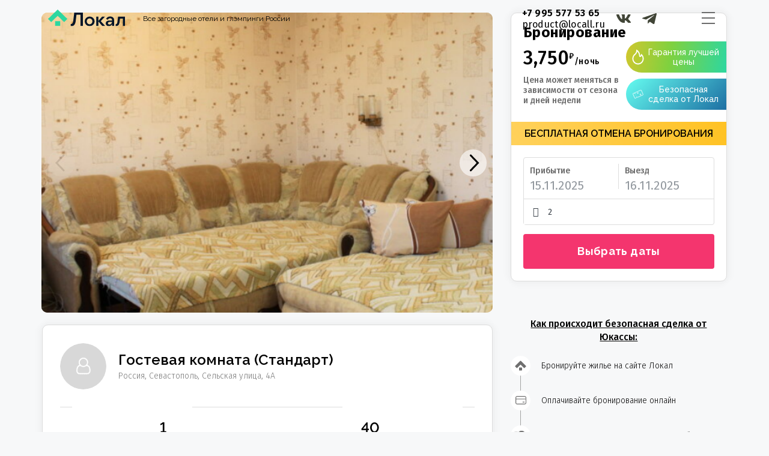

--- FILE ---
content_type: text/html; charset=UTF-8
request_url: https://locall.ru/listing/gostevaya-komnata-standart/
body_size: 59045
content:
<!DOCTYPE html>
<html lang="ru-RU" xmlns:og="http://opengraphprotocol.org/schema/" xmlns:fb="http://www.facebook.com/2008/fbml">
<head>
	<meta charset="UTF-8">
    	<meta name="viewport" content="width=device-width, initial-scale=1.0, maximum-scale=1.0, user-scalable=0" />
	<meta name="google-site-verification" content="JAe1sClMsl5k7-a7Zks5RYIM3EvuLqQj6VayzPc1ylY" />
	<link rel="profile" href="http://gmpg.org/xfn/11">
	<link rel="pingback" href="https://locall.ru/xmlrpc.php">

    	<script id="yookassa-own-payment-methods-head">
window.yookassaOwnPaymentMethods = ["yookassa_epl"];
</script>
<meta name='robots' content='index, follow, max-image-preview:large, max-snippet:-1, max-video-preview:-1' />
	<style>img:is([sizes="auto" i], [sizes^="auto," i]) { contain-intrinsic-size: 3000px 1500px }</style>
	
	<!-- This site is optimized with the Yoast SEO plugin v23.9 - https://yoast.com/wordpress/plugins/seo/ -->
	<title>Гостевая комната (Стандарт) │ цены, отзывы и бронирование на сайте Локал</title>
	<meta name="description" content="Забронируйте Гостевая комната (Стандарт) │ подробное описание, фото, цены, отзывы на сайте Локал" />
	<link rel="canonical" href="https://locall.ru/listing/gostevaya-komnata-standart/" />
	<meta property="og:locale" content="ru_RU" />
	<meta property="og:type" content="article" />
	<meta property="og:title" content="Гостевая комната (Стандарт) │ цены, отзывы и бронирование на сайте Локал" />
	<meta property="og:description" content="Забронируйте Гостевая комната (Стандарт) │ подробное описание, фото, цены, отзывы на сайте Локал" />
	<meta property="og:url" content="https://locall.ru/listing/gostevaya-komnata-standart/" />
	<meta property="og:site_name" content="Локал" />
	<meta property="og:image" content="https://locall.website.yandexcloud.net/uploads/2022/12/mini_11-2.png" />
	<meta property="og:image:width" content="1200" />
	<meta property="og:image:height" content="791" />
	<meta property="og:image:type" content="image/png" />
	<meta name="twitter:card" content="summary_large_image" />
	<script type="application/ld+json" class="yoast-schema-graph">{"@context":"https://schema.org","@graph":[{"@type":"WebPage","@id":"https://locall.ru/listing/gostevaya-komnata-standart/","url":"https://locall.ru/listing/gostevaya-komnata-standart/","name":"Гостевая комната (Стандарт) │ цены, отзывы и бронирование на сайте Локал","isPartOf":{"@id":"https://locall.ru/#website"},"primaryImageOfPage":{"@id":"https://locall.ru/listing/gostevaya-komnata-standart/#primaryimage"},"image":{"@id":"https://locall.ru/listing/gostevaya-komnata-standart/#primaryimage"},"thumbnailUrl":"https://uploads.locall.ru/2022/12/mini_11-2.png","datePublished":"2023-01-22T19:58:46+00:00","dateModified":"2023-01-22T19:58:46+00:00","description":"Забронируйте Гостевая комната (Стандарт) │ подробное описание, фото, цены, отзывы на сайте Локал","breadcrumb":{"@id":"https://locall.ru/listing/gostevaya-komnata-standart/#breadcrumb"},"inLanguage":"ru-RU","potentialAction":[{"@type":"ReadAction","target":["https://locall.ru/listing/gostevaya-komnata-standart/"]}]},{"@type":"ImageObject","inLanguage":"ru-RU","@id":"https://locall.ru/listing/gostevaya-komnata-standart/#primaryimage","url":"https://uploads.locall.ru/2022/12/mini_11-2.png","contentUrl":"https://uploads.locall.ru/2022/12/mini_11-2.png","width":1200,"height":791},{"@type":"BreadcrumbList","@id":"https://locall.ru/listing/gostevaya-komnata-standart/#breadcrumb","itemListElement":[{"@type":"ListItem","position":1,"name":"Home","item":"https://locall.ru/"},{"@type":"ListItem","position":2,"name":"Listings","item":"https://locall.ru/listing/"},{"@type":"ListItem","position":3,"name":"Гостевая комната (Стандарт)"}]},{"@type":"WebSite","@id":"https://locall.ru/#website","url":"https://locall.ru/","name":"Локал","description":"Аренда жилья в путешествиях","potentialAction":[{"@type":"SearchAction","target":{"@type":"EntryPoint","urlTemplate":"https://locall.ru/?s={search_term_string}"},"query-input":{"@type":"PropertyValueSpecification","valueRequired":true,"valueName":"search_term_string"}}],"inLanguage":"ru-RU"}]}</script>
	<!-- / Yoast SEO plugin. -->


<link rel='dns-prefetch' href='//cdnjs.cloudflare.com' />
<link rel='dns-prefetch' href='//api-maps.yandex.ru' />
<link rel='dns-prefetch' href='//maps-api-ssl.google.com' />
<link rel='dns-prefetch' href='//fonts.googleapis.com' />
<link rel='preconnect' href='https://fonts.gstatic.com' crossorigin />
<link rel="alternate" type="application/rss+xml" title="Локал &raquo; Лента" href="https://locall.ru/feed/" />
<link rel="alternate" type="application/rss+xml" title="Локал &raquo; Лента комментариев" href="https://locall.ru/comments/feed/" />
<meta property="og:title" content="Гостевая комната (Стандарт)"/><meta property="og:type" content="article"/><meta property="og:url" content="https://locall.ru/listing/gostevaya-komnata-standart/"/><meta property="og:site_name" content="Локал"/><meta property="og:image" content="https://uploads.locall.ru/2022/12/mini_11-2-300x198.png"/><script type="text/javascript">
/* <![CDATA[ */
window._wpemojiSettings = {"baseUrl":"https:\/\/s.w.org\/images\/core\/emoji\/16.0.1\/72x72\/","ext":".png","svgUrl":"https:\/\/s.w.org\/images\/core\/emoji\/16.0.1\/svg\/","svgExt":".svg","source":{"concatemoji":"https:\/\/locall.ru\/wp-includes\/js\/wp-emoji-release.min.js?ver=6.8.3"}};
/*! This file is auto-generated */
!function(s,n){var o,i,e;function c(e){try{var t={supportTests:e,timestamp:(new Date).valueOf()};sessionStorage.setItem(o,JSON.stringify(t))}catch(e){}}function p(e,t,n){e.clearRect(0,0,e.canvas.width,e.canvas.height),e.fillText(t,0,0);var t=new Uint32Array(e.getImageData(0,0,e.canvas.width,e.canvas.height).data),a=(e.clearRect(0,0,e.canvas.width,e.canvas.height),e.fillText(n,0,0),new Uint32Array(e.getImageData(0,0,e.canvas.width,e.canvas.height).data));return t.every(function(e,t){return e===a[t]})}function u(e,t){e.clearRect(0,0,e.canvas.width,e.canvas.height),e.fillText(t,0,0);for(var n=e.getImageData(16,16,1,1),a=0;a<n.data.length;a++)if(0!==n.data[a])return!1;return!0}function f(e,t,n,a){switch(t){case"flag":return n(e,"\ud83c\udff3\ufe0f\u200d\u26a7\ufe0f","\ud83c\udff3\ufe0f\u200b\u26a7\ufe0f")?!1:!n(e,"\ud83c\udde8\ud83c\uddf6","\ud83c\udde8\u200b\ud83c\uddf6")&&!n(e,"\ud83c\udff4\udb40\udc67\udb40\udc62\udb40\udc65\udb40\udc6e\udb40\udc67\udb40\udc7f","\ud83c\udff4\u200b\udb40\udc67\u200b\udb40\udc62\u200b\udb40\udc65\u200b\udb40\udc6e\u200b\udb40\udc67\u200b\udb40\udc7f");case"emoji":return!a(e,"\ud83e\udedf")}return!1}function g(e,t,n,a){var r="undefined"!=typeof WorkerGlobalScope&&self instanceof WorkerGlobalScope?new OffscreenCanvas(300,150):s.createElement("canvas"),o=r.getContext("2d",{willReadFrequently:!0}),i=(o.textBaseline="top",o.font="600 32px Arial",{});return e.forEach(function(e){i[e]=t(o,e,n,a)}),i}function t(e){var t=s.createElement("script");t.src=e,t.defer=!0,s.head.appendChild(t)}"undefined"!=typeof Promise&&(o="wpEmojiSettingsSupports",i=["flag","emoji"],n.supports={everything:!0,everythingExceptFlag:!0},e=new Promise(function(e){s.addEventListener("DOMContentLoaded",e,{once:!0})}),new Promise(function(t){var n=function(){try{var e=JSON.parse(sessionStorage.getItem(o));if("object"==typeof e&&"number"==typeof e.timestamp&&(new Date).valueOf()<e.timestamp+604800&&"object"==typeof e.supportTests)return e.supportTests}catch(e){}return null}();if(!n){if("undefined"!=typeof Worker&&"undefined"!=typeof OffscreenCanvas&&"undefined"!=typeof URL&&URL.createObjectURL&&"undefined"!=typeof Blob)try{var e="postMessage("+g.toString()+"("+[JSON.stringify(i),f.toString(),p.toString(),u.toString()].join(",")+"));",a=new Blob([e],{type:"text/javascript"}),r=new Worker(URL.createObjectURL(a),{name:"wpTestEmojiSupports"});return void(r.onmessage=function(e){c(n=e.data),r.terminate(),t(n)})}catch(e){}c(n=g(i,f,p,u))}t(n)}).then(function(e){for(var t in e)n.supports[t]=e[t],n.supports.everything=n.supports.everything&&n.supports[t],"flag"!==t&&(n.supports.everythingExceptFlag=n.supports.everythingExceptFlag&&n.supports[t]);n.supports.everythingExceptFlag=n.supports.everythingExceptFlag&&!n.supports.flag,n.DOMReady=!1,n.readyCallback=function(){n.DOMReady=!0}}).then(function(){return e}).then(function(){var e;n.supports.everything||(n.readyCallback(),(e=n.source||{}).concatemoji?t(e.concatemoji):e.wpemoji&&e.twemoji&&(t(e.twemoji),t(e.wpemoji)))}))}((window,document),window._wpemojiSettings);
/* ]]> */
</script>
<style id='wp-emoji-styles-inline-css' type='text/css'>

	img.wp-smiley, img.emoji {
		display: inline !important;
		border: none !important;
		box-shadow: none !important;
		height: 1em !important;
		width: 1em !important;
		margin: 0 0.07em !important;
		vertical-align: -0.1em !important;
		background: none !important;
		padding: 0 !important;
	}
</style>
<link rel='stylesheet' id='wp-block-library-css' href='https://locall.ru/wp-includes/css/dist/block-library/style.min.css?ver=6.8.3' type='text/css' media='all' />
<style id='classic-theme-styles-inline-css' type='text/css'>
/*! This file is auto-generated */
.wp-block-button__link{color:#fff;background-color:#32373c;border-radius:9999px;box-shadow:none;text-decoration:none;padding:calc(.667em + 2px) calc(1.333em + 2px);font-size:1.125em}.wp-block-file__button{background:#32373c;color:#fff;text-decoration:none}
</style>
<style id='global-styles-inline-css' type='text/css'>
:root{--wp--preset--aspect-ratio--square: 1;--wp--preset--aspect-ratio--4-3: 4/3;--wp--preset--aspect-ratio--3-4: 3/4;--wp--preset--aspect-ratio--3-2: 3/2;--wp--preset--aspect-ratio--2-3: 2/3;--wp--preset--aspect-ratio--16-9: 16/9;--wp--preset--aspect-ratio--9-16: 9/16;--wp--preset--color--black: #000000;--wp--preset--color--cyan-bluish-gray: #abb8c3;--wp--preset--color--white: #ffffff;--wp--preset--color--pale-pink: #f78da7;--wp--preset--color--vivid-red: #cf2e2e;--wp--preset--color--luminous-vivid-orange: #ff6900;--wp--preset--color--luminous-vivid-amber: #fcb900;--wp--preset--color--light-green-cyan: #7bdcb5;--wp--preset--color--vivid-green-cyan: #00d084;--wp--preset--color--pale-cyan-blue: #8ed1fc;--wp--preset--color--vivid-cyan-blue: #0693e3;--wp--preset--color--vivid-purple: #9b51e0;--wp--preset--gradient--vivid-cyan-blue-to-vivid-purple: linear-gradient(135deg,rgba(6,147,227,1) 0%,rgb(155,81,224) 100%);--wp--preset--gradient--light-green-cyan-to-vivid-green-cyan: linear-gradient(135deg,rgb(122,220,180) 0%,rgb(0,208,130) 100%);--wp--preset--gradient--luminous-vivid-amber-to-luminous-vivid-orange: linear-gradient(135deg,rgba(252,185,0,1) 0%,rgba(255,105,0,1) 100%);--wp--preset--gradient--luminous-vivid-orange-to-vivid-red: linear-gradient(135deg,rgba(255,105,0,1) 0%,rgb(207,46,46) 100%);--wp--preset--gradient--very-light-gray-to-cyan-bluish-gray: linear-gradient(135deg,rgb(238,238,238) 0%,rgb(169,184,195) 100%);--wp--preset--gradient--cool-to-warm-spectrum: linear-gradient(135deg,rgb(74,234,220) 0%,rgb(151,120,209) 20%,rgb(207,42,186) 40%,rgb(238,44,130) 60%,rgb(251,105,98) 80%,rgb(254,248,76) 100%);--wp--preset--gradient--blush-light-purple: linear-gradient(135deg,rgb(255,206,236) 0%,rgb(152,150,240) 100%);--wp--preset--gradient--blush-bordeaux: linear-gradient(135deg,rgb(254,205,165) 0%,rgb(254,45,45) 50%,rgb(107,0,62) 100%);--wp--preset--gradient--luminous-dusk: linear-gradient(135deg,rgb(255,203,112) 0%,rgb(199,81,192) 50%,rgb(65,88,208) 100%);--wp--preset--gradient--pale-ocean: linear-gradient(135deg,rgb(255,245,203) 0%,rgb(182,227,212) 50%,rgb(51,167,181) 100%);--wp--preset--gradient--electric-grass: linear-gradient(135deg,rgb(202,248,128) 0%,rgb(113,206,126) 100%);--wp--preset--gradient--midnight: linear-gradient(135deg,rgb(2,3,129) 0%,rgb(40,116,252) 100%);--wp--preset--font-size--small: 13px;--wp--preset--font-size--medium: 20px;--wp--preset--font-size--large: 36px;--wp--preset--font-size--x-large: 42px;--wp--preset--font-family--inter: "Inter", sans-serif;--wp--preset--font-family--cardo: Cardo;--wp--preset--spacing--20: 0.44rem;--wp--preset--spacing--30: 0.67rem;--wp--preset--spacing--40: 1rem;--wp--preset--spacing--50: 1.5rem;--wp--preset--spacing--60: 2.25rem;--wp--preset--spacing--70: 3.38rem;--wp--preset--spacing--80: 5.06rem;--wp--preset--shadow--natural: 6px 6px 9px rgba(0, 0, 0, 0.2);--wp--preset--shadow--deep: 12px 12px 50px rgba(0, 0, 0, 0.4);--wp--preset--shadow--sharp: 6px 6px 0px rgba(0, 0, 0, 0.2);--wp--preset--shadow--outlined: 6px 6px 0px -3px rgba(255, 255, 255, 1), 6px 6px rgba(0, 0, 0, 1);--wp--preset--shadow--crisp: 6px 6px 0px rgba(0, 0, 0, 1);}:where(.is-layout-flex){gap: 0.5em;}:where(.is-layout-grid){gap: 0.5em;}body .is-layout-flex{display: flex;}.is-layout-flex{flex-wrap: wrap;align-items: center;}.is-layout-flex > :is(*, div){margin: 0;}body .is-layout-grid{display: grid;}.is-layout-grid > :is(*, div){margin: 0;}:where(.wp-block-columns.is-layout-flex){gap: 2em;}:where(.wp-block-columns.is-layout-grid){gap: 2em;}:where(.wp-block-post-template.is-layout-flex){gap: 1.25em;}:where(.wp-block-post-template.is-layout-grid){gap: 1.25em;}.has-black-color{color: var(--wp--preset--color--black) !important;}.has-cyan-bluish-gray-color{color: var(--wp--preset--color--cyan-bluish-gray) !important;}.has-white-color{color: var(--wp--preset--color--white) !important;}.has-pale-pink-color{color: var(--wp--preset--color--pale-pink) !important;}.has-vivid-red-color{color: var(--wp--preset--color--vivid-red) !important;}.has-luminous-vivid-orange-color{color: var(--wp--preset--color--luminous-vivid-orange) !important;}.has-luminous-vivid-amber-color{color: var(--wp--preset--color--luminous-vivid-amber) !important;}.has-light-green-cyan-color{color: var(--wp--preset--color--light-green-cyan) !important;}.has-vivid-green-cyan-color{color: var(--wp--preset--color--vivid-green-cyan) !important;}.has-pale-cyan-blue-color{color: var(--wp--preset--color--pale-cyan-blue) !important;}.has-vivid-cyan-blue-color{color: var(--wp--preset--color--vivid-cyan-blue) !important;}.has-vivid-purple-color{color: var(--wp--preset--color--vivid-purple) !important;}.has-black-background-color{background-color: var(--wp--preset--color--black) !important;}.has-cyan-bluish-gray-background-color{background-color: var(--wp--preset--color--cyan-bluish-gray) !important;}.has-white-background-color{background-color: var(--wp--preset--color--white) !important;}.has-pale-pink-background-color{background-color: var(--wp--preset--color--pale-pink) !important;}.has-vivid-red-background-color{background-color: var(--wp--preset--color--vivid-red) !important;}.has-luminous-vivid-orange-background-color{background-color: var(--wp--preset--color--luminous-vivid-orange) !important;}.has-luminous-vivid-amber-background-color{background-color: var(--wp--preset--color--luminous-vivid-amber) !important;}.has-light-green-cyan-background-color{background-color: var(--wp--preset--color--light-green-cyan) !important;}.has-vivid-green-cyan-background-color{background-color: var(--wp--preset--color--vivid-green-cyan) !important;}.has-pale-cyan-blue-background-color{background-color: var(--wp--preset--color--pale-cyan-blue) !important;}.has-vivid-cyan-blue-background-color{background-color: var(--wp--preset--color--vivid-cyan-blue) !important;}.has-vivid-purple-background-color{background-color: var(--wp--preset--color--vivid-purple) !important;}.has-black-border-color{border-color: var(--wp--preset--color--black) !important;}.has-cyan-bluish-gray-border-color{border-color: var(--wp--preset--color--cyan-bluish-gray) !important;}.has-white-border-color{border-color: var(--wp--preset--color--white) !important;}.has-pale-pink-border-color{border-color: var(--wp--preset--color--pale-pink) !important;}.has-vivid-red-border-color{border-color: var(--wp--preset--color--vivid-red) !important;}.has-luminous-vivid-orange-border-color{border-color: var(--wp--preset--color--luminous-vivid-orange) !important;}.has-luminous-vivid-amber-border-color{border-color: var(--wp--preset--color--luminous-vivid-amber) !important;}.has-light-green-cyan-border-color{border-color: var(--wp--preset--color--light-green-cyan) !important;}.has-vivid-green-cyan-border-color{border-color: var(--wp--preset--color--vivid-green-cyan) !important;}.has-pale-cyan-blue-border-color{border-color: var(--wp--preset--color--pale-cyan-blue) !important;}.has-vivid-cyan-blue-border-color{border-color: var(--wp--preset--color--vivid-cyan-blue) !important;}.has-vivid-purple-border-color{border-color: var(--wp--preset--color--vivid-purple) !important;}.has-vivid-cyan-blue-to-vivid-purple-gradient-background{background: var(--wp--preset--gradient--vivid-cyan-blue-to-vivid-purple) !important;}.has-light-green-cyan-to-vivid-green-cyan-gradient-background{background: var(--wp--preset--gradient--light-green-cyan-to-vivid-green-cyan) !important;}.has-luminous-vivid-amber-to-luminous-vivid-orange-gradient-background{background: var(--wp--preset--gradient--luminous-vivid-amber-to-luminous-vivid-orange) !important;}.has-luminous-vivid-orange-to-vivid-red-gradient-background{background: var(--wp--preset--gradient--luminous-vivid-orange-to-vivid-red) !important;}.has-very-light-gray-to-cyan-bluish-gray-gradient-background{background: var(--wp--preset--gradient--very-light-gray-to-cyan-bluish-gray) !important;}.has-cool-to-warm-spectrum-gradient-background{background: var(--wp--preset--gradient--cool-to-warm-spectrum) !important;}.has-blush-light-purple-gradient-background{background: var(--wp--preset--gradient--blush-light-purple) !important;}.has-blush-bordeaux-gradient-background{background: var(--wp--preset--gradient--blush-bordeaux) !important;}.has-luminous-dusk-gradient-background{background: var(--wp--preset--gradient--luminous-dusk) !important;}.has-pale-ocean-gradient-background{background: var(--wp--preset--gradient--pale-ocean) !important;}.has-electric-grass-gradient-background{background: var(--wp--preset--gradient--electric-grass) !important;}.has-midnight-gradient-background{background: var(--wp--preset--gradient--midnight) !important;}.has-small-font-size{font-size: var(--wp--preset--font-size--small) !important;}.has-medium-font-size{font-size: var(--wp--preset--font-size--medium) !important;}.has-large-font-size{font-size: var(--wp--preset--font-size--large) !important;}.has-x-large-font-size{font-size: var(--wp--preset--font-size--x-large) !important;}
:where(.wp-block-post-template.is-layout-flex){gap: 1.25em;}:where(.wp-block-post-template.is-layout-grid){gap: 1.25em;}
:where(.wp-block-columns.is-layout-flex){gap: 2em;}:where(.wp-block-columns.is-layout-grid){gap: 2em;}
:root :where(.wp-block-pullquote){font-size: 1.5em;line-height: 1.6;}
</style>
<link rel='stylesheet' id='realtycalendar-css' href='https://locall.ru/wp-content/plugins/realtycalendar/public/css/realtycalendar-public.css?ver=1.0.0' type='text/css' media='all' />
<link rel='stylesheet' id='woocommerce-layout-css' href='https://locall.ru/wp-content/cache/autoptimize/css/autoptimize_single_279a41fe094a1c0ff59f6d84dc6ec0d2.css?ver=9.4.2' type='text/css' media='all' />
<link rel='stylesheet' id='woocommerce-smallscreen-css' href='https://locall.ru/wp-content/cache/autoptimize/css/autoptimize_single_39fcd95cf7bf6469d987ed4705569c31.css?ver=9.4.2' type='text/css' media='only screen and (max-width: 768px)' />
<link rel='stylesheet' id='woocommerce-general-css' href='https://locall.ru/wp-content/cache/autoptimize/css/autoptimize_single_d3f8f9ce3e38eb9d65fd11333a08c265.css?ver=9.4.2' type='text/css' media='all' />
<style id='woocommerce-inline-inline-css' type='text/css'>
.woocommerce form .form-row .required { visibility: visible; }
</style>
<link rel='stylesheet' id='bootstrap-css' href='https://locall.ru/wp-content/themes/homey/css/bootstrap.min.css?ver=3.3.7' type='text/css' media='all' />
<link rel='stylesheet' id='bootstrap-select-css' href='https://locall.ru/wp-content/themes/homey/css/bootstrap-select.min.css?ver=1.7.2' type='text/css' media='all' />
<link rel='stylesheet' id='toast-css-css' href='https://locall.ru/wp-content/themes/homey/css/jquery.toast.min.css?ver=1.0.0' type='text/css' media='all' />
<link rel='stylesheet' id='font-awesome-css' href='https://locall.ru/wp-content/plugins/elementor/assets/lib/font-awesome/css/font-awesome.min.css?ver=4.7.0' type='text/css' media='all' />
<link rel='stylesheet' id='fancybox-css' href='https://locall.ru/wp-content/themes/homey/css/fancybox-3.min.css?ver=3' type='text/css' media='all' />
<link rel='stylesheet' id='slick-css' href='https://locall.ru/wp-content/cache/autoptimize/css/autoptimize_single_f38b2db10e01b1572732a3191d538707.css?ver=1.0.0' type='text/css' media='all' />
<link rel='stylesheet' id='slick-theme-css' href='https://locall.ru/wp-content/cache/autoptimize/css/autoptimize_single_f9faba678c4d6dcfdde69e5b11b37a2e.css?ver=1.0.0' type='text/css' media='all' />
<link rel='stylesheet' id='jquery-ui-css' href='https://locall.ru/wp-content/cache/autoptimize/css/autoptimize_single_3b54aab3d84254c7b555813ebeeef797.css?ver=1.12.0' type='text/css' media='all' />
<link rel='stylesheet' id='radio-checkbox-css' href='https://locall.ru/wp-content/cache/autoptimize/css/autoptimize_single_750cc29bb5fb16d01af85275ae6efc33.css?ver=1.0.0' type='text/css' media='all' />
<link rel='stylesheet' id='swiper-css-css' href='https://locall.ru/wp-content/cache/autoptimize/css/autoptimize_single_832dda8c2e208572401cacc9cd0aaea0.css?ver=1.0.0' type='text/css' media='all' />
<link rel='stylesheet' id='homey-main-css' href='https://locall.ru/wp-content/cache/autoptimize/css/autoptimize_single_0eb6b167aeb31472f3c124cd66392f99.css?ver=5' type='text/css' media='all' />
<link rel='stylesheet' id='homey-styling-options-css' href='https://locall.ru/wp-content/cache/autoptimize/css/autoptimize_single_f47274f0db0e3baad8794ed3a7cceaab.css?ver=2.1.0' type='text/css' media='all' />
<link rel='stylesheet' id='homey-style-css' href='https://locall.ru/wp-content/cache/autoptimize/css/autoptimize_single_d615dac756229b5b056992de4df76eae.css?ver=2.1.0' type='text/css' media='all' />
<style id='homey-style-inline-css' type='text/css'>

  body, address, li, dt, dd, .pac-container  {
    font-size: 14px;
    line-height: 24px;
    font-weight: 400;
    text-transform: ;
    letter-spacing: 0;
    font-family: Fira Sans, sans-serif;
  }
  .woocommerce ul.products li.product .button {
    font-family: Fira Sans, sans-serif;
    font-size: 14px; 
  }
  
    h1, h2, h3, h4, h5, h6, .banner-title {
      font-family: Fira Sans, sans-serif;
      font-weight: 700;
      text-transform: ;
      text-align: ;
    }
    
    .navi > .main-menu > li > a,
    .account-loggedin,
    .login-register a {
      font-size: 14px;
      line-height: 80px;
      font-weight: 700;
      text-transform: ;
      font-family: Fira Sans, sans-serif;
    }
    .menu-dropdown,
    .sub-menu li a,
    .navi .homey-megamenu-wrap > .sub-menu, 
    .listing-navi .homey-megamenu-wrap > .sub-menu,
    .account-dropdown ul > li a {
      font-size: 14px;
      line-height: 1;
      font-weight: 700;
      text-transform: ;
      font-family: Fira Sans, sans-serif;
    }

    
    a,
    .primary-color,
    .btn-primary-outlined,
    .btn-link,
    .super-host-flag,
    .is-style-outline .wp-block-button__link,
    .woocommerce nav.woocommerce-pagination ul li a, 
    .woocommerce nav.woocommerce-pagination ul li span,
    .woocommerce-MyAccount-navigation ul li a:hover  {
      color: #39d9a5;
    }
    .pagination > .active > a, 
    .pagination > .active > a:focus, 
    .pagination > .active > a:hover, 
    .pagination > .active > span, 
    .pagination > .active > span:focus, 
    .pagination > .active > span:hover,
    .btn-primary-outlined,
    .searchform button,
    .is-style-outline .wp-block-button__link,
    .wp-block-file .wp-block-file__button,
    .wp-block-search__button {
      border-color: #39d9a5;
    }
    
    .pagination > .active > a, 
    .pagination > .active > a:focus, 
    .pagination > .active > a:hover, 
    .pagination > .active > span, 
    .pagination > .active > span:focus, 
    .pagination > .active > span:hover,
    .media-signal .signal-icon,
    .single-blog-article .meta-tags a,
    .title .circle-icon,
    .label-primary,
    .searchform button,
    .next-prev-block .prev-box, 
    .next-prev-block .next-box,
    .dropdown-menu>.active>a, .dropdown-menu>.active>a:focus, 
    .dropdown-menu>.active>a:hover,
    .tagcloud a,
    .title-section .avatar .super-host-icon,
    .wp-block-button__link,
    .wp-block-file .wp-block-file__button,
    .wp-block-search__button {
      background-color: #39d9a5;
    }

    .slick-prev,
    .slick-next {
      color: #39d9a5;
      border: 1px solid #39d9a5;
      background-color: transparent;
    }
    .slick-prev:before,
    .slick-next:before {
      color: #39d9a5;
    }
    .slick-prev:hover:before,
    .slick-next:hover:before,
    .top-gallery-section .slick-prev:before,
    .top-gallery-section .slick-next:before {
      color: #fff;
    }

    .header-slider .slick-prev,
    .header-slider .slick-next,
    .top-gallery-section .slick-prev,
    .top-gallery-section .slick-next {
      border: 1px solid #39d9a5;
      background-color: #39d9a5;
    }
    .nav-tabs > li.active > a {
      box-shadow: 0px -2px 0px 0px inset #39d9a5;
    }
    .woocommerce nav.woocommerce-pagination ul li a:focus, 
    .woocommerce nav.woocommerce-pagination ul li a:hover, 
    .woocommerce nav.woocommerce-pagination ul li span.current {
      border: 1px solid #39d9a5;
      background-color: #39d9a5;
      color: #fff;
    }
    
    a:hover,
    a:focus,
    a:active,
    .btn-primary-outlined:focus,
    .crncy-lang-block > li:hover a,
    .crncy-lang-block .dropdown-menu li:hover {
      color: #8cd8c0;
    }

    .pagination > li > a:hover,
    .pagination > li > span:hover,
    .table-hover > tbody > tr:hover,
    .search-auto-complete li:hover,
    .btn-primary-outlined:hover,
    .btn-primary-outlined:active,
    .item-tools .dropdown-menu > li > a:hover,
    .tagcloud a:hover,
    .pagination-main a:hover,
    .page-links a:hover,
    .wp-block-button__link:hover,
    .wp-block-file .wp-block-file__button:hover,
    .wp-block-search__button:hover {
      background-color: #8cd8c0;
    }
    .pagination > li > a:hover,
    .pagination > li > span:hover,
    .pagination-main a:hover,
    .page-links a:hover,
    .wp-block-file .wp-block-file__button:hover,
    .wp-block-search__button:hover {
      border: 1px solid #8cd8c0;
    }
    .is-style-outline .wp-block-button__link:hover  {
      border: 2px solid #8cd8c0;
      color: #fff;
    }

    .slick-prev:focus, .slick-prev:active,
    .slick-next:focus,
    .slick-next:active {
      color: #8cd8c0;
      border: 1px solid #8cd8c0;
      background-color: transparent;
    }
    .slick-prev:hover,
    .slick-next:hover {
      background-color: #8cd8c0;
      border: 1px solid #8cd8c0;
      color: #fff;
    }

    .header-slider .slick-prev:focus,
    .header-slider .slick-next:active {
      border: 1px solid #8cd8c0;
      background-color: #8cd8c0;
    }
    .header-slider .slick-prev:hover,
    .header-slider .slick-next:hover {
      background-color: rgba(241, 94, 117, 0.65);
      border: 1px solid #8cd8c0;
    }
    
    .secondary-color,
    .btn-secondary-outlined,
    .taber-nav li.active a,
    .saved-search-block .saved-search-icon,
    .block-title .help,
    .custom-actions .btn-action,
    .daterangepicker .input-mini.active + i,
    .daterangepicker td.in-range,
    .payment-list-detail-btn {
      color: #39d9a5;
    }

    .daterangepicker td.active,
    .daterangepicker td.active.end-date,
    .homy-progress-bar .progress-bar-inner,
    .fc-event,
    .property-calendar .current-day,
    .label-secondary,
    .wallet-label {
      background-color: #39d9a5;
    }

    .availability-section .search-calendar .days li.day-available.current-day {
      background-color: #39d9a5 !important;    
    }

    .daterangepicker .input-mini.active,
    .daterangepicker td.in-range,
    .msg-unread {
      background-color: rgba(84, 196, 217, 0.2);
    }

    .msgs-reply-list .msg-me {
      background-color: rgba(84, 196, 217, 0.1) !important;
    }

    .control input:checked ~ .control-text {
      color: #39d9a5;
    }
    .control input:checked ~ .control__indicator {
      background-color: #8cd8c0;
      border-color: #39d9a5;
    }

    .open > .btn-default.dropdown-toggle,
    .custom-actions .btn-action,
    .daterangepicker .input-mini.active,
    .msg-unread {
      border-color: #39d9a5;
    }

    .bootstrap-select .btn:focus,
    .bootstrap-select .btn:active {
      border-color: #39d9a5 !important;
    }
    .main-search-calendar-wrap .days li.selected, 
    .main-search-calendar-wrap .days li:hover:not(.day-disabled),
    .single-listing-booking-calendar-js .days li.selected,
    .single-listing-booking-calendar-js .days li:hover:not(.day-disabled) {
      background-color: #39d9a5 !important;
      color: #fff
    }
    .main-search-calendar-wrap .days li.in-between,
    .single-listing-booking-calendar-js .days li.in-between {
      background-color: rgba(84, 196, 217, 0.2)!important;
    }
    .single-listing-booking-calendar-js .days li.homey-not-available-for-booking:hover {
      background-color: transparent !important;
      color: #949ca5;
    }
    li.current-month.reservation_start.homey-not-available-for-booking:hover {
      background-color: #39d9a5 !important;
      color: #fff
    }
    .woocommerce span.onsale,
    .woocommerce ul.products li.product .button,
    .woocommerce #respond input#submit.alt, 
    .woocommerce a.button.alt, 
    .woocommerce button.button.alt, 
    .woocommerce input.button.alt,
    .woocommerce #review_form #respond .form-submit input,
    .woocommerce #respond input#submit, 
    .woocommerce a.button, 
    .woocommerce button.button, 
    .woocommerce input.button {
      color: #fff;
      background-color: #39d9a5;
      border-color: #39d9a5; 
    }
    .woocommerce ul.products li.product .button:focus,
    .woocommerce ul.products li.product .button:active,
    .woocommerce #respond input#submit.alt:focus, 
    .woocommerce a.button.alt:focus, 
    .woocommerce button.button.alt:focus, 
    .woocommerce input.button.alt:focus,
    .woocommerce #respond input#submit.alt:active, 
    .woocommerce a.button.alt:active, 
    .woocommerce button.button.alt:active, 
    .woocommerce input.button.alt:active,
    .woocommerce #review_form #respond .form-submit input:focus,
    .woocommerce #review_form #respond .form-submit input:active,
    .woocommerce #respond input#submit:active, 
    .woocommerce a.button:active, 
    .woocommerce button.button:active, 
    .woocommerce input.button:active,
    .woocommerce #respond input#submit:focus, 
    .woocommerce a.button:focus, 
    .woocommerce button.button:focus, 
    .woocommerce input.button:focus {
      color: #fff;
      background-color: #39d9a5;
      border-color: #39d9a5; 
    }
    .woocommerce ul.products li.product .button:hover,
    .woocommerce #respond input#submit.alt:hover, 
    .woocommerce a.button.alt:hover, 
    .woocommerce button.button.alt:hover, 
    .woocommerce input.button.alt:hover,
    .woocommerce #review_form #respond .form-submit input:hover,
    .woocommerce #respond input#submit:hover, 
    .woocommerce a.button:hover, 
    .woocommerce button.button:hover, 
    .woocommerce input.button:hover {
      color: #fff;
      background-color: #8cd8c0;
      border-color: #8cd8c0; 
    }
    
    .taber-nav li:hover a,
    .payment-list-detail-btn:hover,
    .payment-list-detail-btn:focus {
      color: #8cd8c0;
    }

    .header-comp-search .form-control:focus {
      background-color: rgba(84, 196, 217, 0.2);
    }

    .bootstrap-select.btn-group .dropdown-menu a:hover,
    .daterangepicker td.active:hover,
    .daterangepicker td.available:hover,
    .daterangepicker th.available:hover,
    .custom-actions .btn-action:hover,
    .calendar-table .prev:hover,
    .calendar-table .next:hover,
    .btn-secondary-outlined:hover,
    .btn-secondary-outlined:active,
    .btn-preview-listing:hover,
    .btn-preview-listing:active,
    .btn-preview-listing:focus,
    .btn-action:hover,
    .btn-action:active,
    .btn-action:focus {
      background-color: #8cd8c0;
    }

    .woocommerce #respond input#submit.alt:hover, 
    .woocommerce a.button.alt:hover, 
    .woocommerce button.button.alt:hover, 
    .woocommerce input.button.alt:hover,
    .woocommerce #respond input#submit:hover, 
    .woocommerce a.button:hover, 
    .woocommerce button.button:hover, 
    .woocommerce input.button:hover {
      background-color: #8cd8c0;
    }

    .form-control:focus,
    .open > .btn-default.dropdown-toggle:hover,
    .open > .btn-default.dropdown-toggle:focus,
    .open > .btn-default.dropdown-toggle:active,
    .header-comp-search .form-control:focus,
    .btn-secondary-outlined:hover,
    .btn-secondary-outlined:active,
    .btn-secondary-outlined:focus,
    .btn-preview-listing:hover,
    .btn-preview-listing:active,
    .btn-preview-listing:focus {
      border-color: #8cd8c0;
    }

    .bootstrap-select .btn:focus,
    .bootstrap-select .btn:active {
      border-color: #8cd8c0 !important;
    }
    
    body {
      background-color: #f7f8f9;
    }
    
    body,
    .fc button,
    .pagination > li > a,
    .pagination > li > span,
    .item-title-head .title a,
    .sidebar .widget .review-block .title a,
    .sidebar .widget .comment-block .title a,
    .adults-calculator .quantity-calculator input[disbaled],
    .children-calculator .quantity-calculator input[disbaled],
    .nav-tabs > li > a,
    .nav-tabs > li > a:hover,
    .nav-tabs > li > a:focus,
    .nav-tabs > li.active > a,
    .nav-tabs > li.active > a:hover,
    .nav-tabs > li.active > a:focus,
    .modal-login-form .forgot-password-text a,
    .modal-login-form .checkbox a,
    .bootstrap-select.btn-group .dropdown-menu a,
    .header-nav .social-icons a,
    .header-nav .crncy-lang-block > li span,
    .header-comp-logo h1,
    .item-list-view .item-user-image,
    .item-title-head .title a,
    .control,
    .blog-wrap h2 a,
    .banner-caption-side-search .banner-title, 
    .banner-caption-side-search .banner-subtitle,
    .widget_categories select,
    .widget_archive  select,
    .woocommerce ul.products li.product .price,
    .woocommerce div.product p.price, 
    .woocommerce div.product span.price,
    .woocommerce #reviews #comments ol.commentlist li .meta,
    .woocommerce-MyAccount-navigation ul li a {
      color: #3b4249;
    }

    .item-title-head .title a:hover,
    .sidebar .widget .review-block .title a:hover,
    .sidebar .widget .comment-block .title a:hover {
      color: rgba(79, 89, 98, 0.5);
    }
    
.homey-osm-cluster {
  background-image: url(https://locall.ru/wp-content/uploads/2018/11/cluster-3.png);
  text-align: center;
  color: #fff;
  width: 47px;
  height: 47px;
  line-height: 47px;
}

    .transparent-header .navi > .main-menu > li > a,
    .transparent-header .account-loggedin,
    .transparent-header .header-mobile .login-register a,
    .transparent-header .header-mobile .btn-mobile-nav {
      color: #ffffff;
    }
    .transparent-header .navi > .main-menu > li > a:hover, .transparent-header .navi > .main-menu > li > a:active,
    .transparent-header .account-loggedin:hover,
    .transparent-header .account-loggedin:active,
    .transparent-header .login-register a:hover,
    .transparent-header .login-register a:active {
      color: #39d9a5;
    }
    .transparent-header .navi > .main-menu > li > a:before {
      background-color: #39d9a5;
    }
    .transparent-header .navi > .main-menu > li > a:before,
    .transparent-header .listing-navi > .main-menu > li > a:before {
      background-color: #39d9a5;
    }
    .transparent-header .navi > .main-menu > li.active > a,
    .transparent-header .listing-navi > .main-menu > li.active > a {
      color: #39d9a5;
    }
    .transparent-header .account-loggedin:before {
      background-color: #39d9a5;
    }
    .transparent-header .navi .homey-megamenu-wrap,
    .transparent-header .listing-navi .homey-megamenu-wrap {
      background-color: #ffffff;
    }
    
    .header-nav {
      background-color: #ffffff;
      border-bottom: 1px solid #d8dce1;
    }

    .navi > .main-menu > li > a,
    .header-mobile .btn-mobile-nav {
      color: #4f5962;
    }
    .navi > .main-menu > li > a:hover, .navi > .main-menu > li > a:active,
    .navi .homey-megamenu-wrap > .sub-menu a:hover,
    .navi .homey-megamenu-wrap > .sub-menu a:active {
      color: #39d9a5;
    }

    .navi > .main-menu > li > a:before,
    .listing-navi > .main-menu > li > a:before {
      background-color: #39d9a5;
    }
    .navi > .main-menu > li.active > a,
    .listing-navi > .main-menu > li.active > a {
      color: #39d9a5;
    }
    .navi .homey-megamenu-wrap,
    .listing-navi .homey-megamenu-wrap {
      background-color: #fff;
    }
    .banner-inner:before,
    .video-background:before {
      opacity: 0.5;
    }
    .page-template-template-splash .banner-inner:before,
    .page-template-template-splash .video-background:before {
      opacity: 0.35;
    }
    .top-banner-wrap {
     height: 600px
   }
   @media (max-width: 767px) {
    .top-banner-wrap {
     height: 300px
   }
 }

 .header-type-2 .top-inner-header,
 .header-type-3 .top-inner-header {
  background-color: #ffffff;
  border-bottom: 1px solid #d8dce1;
}

.header-type-2 .bottom-inner-header {
  background-color: #ffffff;
  border-bottom: 1px solid #d8dce1;
}

.header-type-3 .bottom-inner-header {
  background-color: #ffffff;
  border-bottom: 1px solid #d8dce1;
}
.login-register a,
.account-loggedin,
.account-login .login-register .fa {
  color: #4f5962;
  background-color: transparent;
}
.login-register a:hover, 
.login-register a:active,
.account-loggedin:hover,
.account-loggedin:active {
  color: #39d9a5;
  background-color: transparent;
}
.account-loggedin:before {
  background-color: #39d9a5;
}
.account-loggedin.active .account-dropdown {
  background-color: #ffffff
}
.account-dropdown ul > li a {
  color: #4f5962;
}
.account-dropdown ul > li a:hover {
  background-color: rgba(0,0,0,.15);
  color: #4f5962;
}
span.side-nav-trigger {
  color: #4f5962;
}
.transparent-header span.side-nav-trigger {
  color: #ffffff;
}
.top-inner-header .social-icons a {
  color: #4f5962;
}

    .navi .homey-megamenu-wrap > .sub-menu a,
    .listing-navi .homey-megamenu-wrap > .sub-menu a {
      color: #ffffff;
      background-color: #4f5962;
    }
    .navi .homey-megamenu-wrap > .sub-menu a:hover,
    .listing-navi .homey-megamenu-wrap > .sub-menu a:hover {
      color: #39d9a5;
      background-color: #4f5962;
    }
    .header-nav .menu-dropdown a,
    .header-nav .sub-menu a {
      color: #ffffff;
      background-color: #4f5962;
      border-bottom: 1px solid #5c6b7c;
    }
    .header-nav .menu-dropdown a:hover,
    .header-nav .sub-menu a:hover {
      color: #39d9a5;
      background-color: #4f5962;
    }
    .header-nav .menu-dropdown li.active > a,
    .header-nav .sub-menu li.active > a {
      color: #39d9a5;
    }
    
    .btn-add-new-listing {
      color: #39d9a5;
      background-color: #ffffff;
      border-color: #39d9a5;
      font-size: 14px;
    }
    .btn-add-new-listing:focus {
      color: #39d9a5;
      background-color: #ffffff;
      border-color: #39d9a5;
    }
    .btn-add-new-listing:hover {
      color: #39d9a5;
      background-color: #ffffff;
      border-color: #39d9a5;
    }
    .btn-add-new-listing:active {
      color: #39d9a5;
      background-color: #ffffff;
      border-color: #39d9a5;
    } 
    
    .btn-primary,
    .post-password-form input[type='submit'],
    .wpcf7-submit,
    .gform_wrapper .button, .gform_button {
      color: #ffffff;
      background-color: #39d9a5;
      border-color: #39d9a5;
    }
    .btn-primary:focus,
    .btn-primary:active:focus,
    .post-password-form input[type='submit']:focus,
    .post-password-form input[type='submit']:active:focus,
    .wpcf7-submit:focus,
    .wpcf7-submit:active:focus,
    .gform_wrapper .button, .gform_button:focus,
    .gform_wrapper .button, .gform_button:active:focus {
      color: #ffffff;
      background-color: #39d9a5;
      border-color: #39d9a5;
    }
    .btn-primary:hover,
    .post-password-form input[type='submit']:hover,
    .wpcf7-submit:hover,
    .gform_wrapper .button, .gform_button:hover {
      color: #ffffff;
      background-color: #8cd8c0;
      border-color: #8cd8c0;
    }
    .btn-primary:active,
    .post-password-form input[type='submit']:active,
    .wpcf7-submit:active,
    .gform_wrapper .button, .gform_button:active {
      color: #ffffff;
      background-color: #8cd8c0;
      border-color: #8cd8c0;
    }

    .btn-secondary {
      color: #ffffff;
      background-color: #39d9a5;
      border-color: #39d9a5;
    }
    .btn-secondary:focus,
    .btn-secondary:active:focus {
      color: #ffffff;
      background-color: #39d9a5;
      border-color: #39d9a5;
    }
    .btn-secondary:hover {
      color: #ffffff;
      background-color: #8cd8c0;
      border-color: #8cd8c0;
    }
    .btn-secondary:active {
      color: #ffffff;
      background-color: #8cd8c0;
      border-color: #8cd8c0;
    }
    .btn-secondary-outlined,
    .btn-secondary-outlined:focus {
      color: #39d9a5;
      border-color: #39d9a5;
      background-color: transparent;
    } 
    .btn-secondary-outlined:hover {
      color: #ffffff;
      background-color: #8cd8c0;
      border-color: #8cd8c0;
    }
    .btn-secondary-outlined:hover:active {
      color: #ffffff;
      background-color: #8cd8c0;
      border-color: #8cd8c0;
    }
    
    .main-search {
      background-color: #ffffff;
    }
    
    .header-top-bar {
      background-color: #4f5962;
    }

    .social-icons a,
    .top-bar-inner,
    .top-bar-inner li {
      color: #ffffff;
    }

    .top-contact-address li {
      color: #ffffff;
    }
    .top-contact-address a {
      color: #ffffff;
    }
    .top-contact-address a:hover {
      color: rgba(255,255,255,0.8);
    }
    
    .header-comp-logo img {
      width: 128px;
      height: ;
    }
    .mobile-logo img {
      width: 128px;
      height: 30px;
    }
    
    .footer-top-wrap {
      background-color: #3b4249;
      color: #ffffff;
    }

    .footer-bottom-wrap,
    .footer-small {
      background-color: #2e353a;
      color: #ffffff;
    }

    .footer .social-icons a,
    .footer a,
    .footer .title a,
    .widget-latest-posts .post-author, 
    .widget-latest-posts .post-author a {
      color: #ffffff;
    }

    .footer .social-icons a:hover,
    .footer a:hover,
    .footer .title a:hover {
      color: #39d9a5;
    }

    .footer-copyright {
      color: #ffffff;
    }
    
    .label-featured {
      background-color: #39d9a5;
      color: #ffffff;
    }
    .home-bnr{
    background: url(https://locall.ru/wp-content/uploads/2022/05/01.jpg) 100% no-repeat;
    background-size: cover;
    background-position: center;
}
.btn-success{
    background-color: #39d9a5;
    border-color: #39d9a5;
}
.btn-success:hover{
    background-color: #39d9a5;
    border-color: #39d9a5;
    opacity: 0.6;
}
.btn-add-new-listing{
    color: #fff;
    background-color: #39d9a5;
}
.listing-title{
    width: 100%;
}			
#body-area{
    display: flex;
}
.user-dashboard-left{
    width: 320px;
    position: relative;
    margin-top: 30px;
}
.dashboard-with-sidebar, .dashboard-without-sidebar{
    padding: 0;
}
.dashboard-page-title{
    margin-left: 0;
}				
.dashboard-page-title{
    display: none;
}				
.dashboard-sidebar{
    top: 112px;
    right: 15px;
    width: 335px;
}
.form-control:focus{
    border-color: #58c4d8;
}		
.control input:checked ~ .control__indicator{
    background-color: #7ed2e2;
    border-color: #29a1b8;
}
.control input:checked ~ .control-text{
    color: #29a1b8;
}
.mobile-logo{
    display: flex;
    align-items: center;
    justify-content: flex-start;
    padding-left: 15px;
}
.half-map-right-wrap{
    height: 88vh;
}
.item-user-image img{
    border-radius: 100% !important;
}
.testimonial-item .description{
    min-height: 100px;
    display: flex;
    align-items: center;
    justify-content: center;
}
.with-select .bootstrap-select .dropdown-toggle .filter-option{
    top: 0;
    line-height: 56px;
}
.dashboard-table .table td:last-child{
    padding: 20px;
}
.taber-nav{
    display: flex;
    align-items: center;
    justify-content: space-between;
}
.taber-nav>li {
    width: 100%;
    height: 100%;
}
.taber-nav>li>a {
    height: 92px;
    display: flex;
    align-items: center;
    justify-content: center;
}
.title-section .avatar{
    top: 35px;
}
.item-title-head .item-address{
    white-space: inherit;
}
.profile-host-info .super-host-flag{
    color: #39d9a5;
}
#order_review .block-body{
    padding: 0;
}
#order_review .block-body .booking-data{
    margin: 0;
}
.btn-primary:focus{
    background-color: #39d9a5 !important;
    border-color: #39d9a5 !important;
}
.search-calendar .btn-clear-calendar.btn-link{
    background: #39d9a5;
}
.main-content-area{
    min-height: 61.1vh;
}
.btn-slim{
    text-transform: inherit;
}
.footer__top__line__logo{
    max-width: 100%;
    margin-right: 0;
}
.footer__top__line{
    display: block;
}
.footer-wdg-list{
    padding-left: 0;
    margin-bottom: 0;
    list-style: none;
}
.footer-wdg-list>li{
    margin-bottom: 10px;
}
.detail-property-page .block-body{
    padding: 40px 80px 40px 40px;
}
.title-section .avatar {
    top: 40px;
    right: 20px;
}
.footer-mob{
    display: none;
}
.footer-btn{
    width: 100%;
    background: none;
    color: #fff;
    display: flex;
    align-items: center;
    justify-content: space-between;
    font-weight: 700;
    color: #fff;
    border: 0;
}
.register_module_wrap > .modal-login-form .checkbox a {
    color: #fff !important;
}
.btn-become{
    margin-top: 50px;
}
.btn-become>button{
    height: 50px;
    line-height: 50px;
    background: #F4356E;
    border-radius: 50px;
    color: #fff;
    font-weight: 500;
    font-size: 18px;
    border: 0;
    padding: 0 50px;
}
.btn-become>button:hover{
    background: #DE0043;
}
.become-host-top {
    padding: 20px;
}
.become-host-top>h1{
    color: #073E3C;
    font-size: 45px;
    font-weight: 700;
    line-height: 1.5em;
    margin-bottom: 0;
}
.become-host-top>p{
    margin-bottom: 0;
    color: #073E3C;
    font-size: 24px;
    font-weight: 300;
    line-height: 1.5em;
}
#grid1 .module-wrap>.row>.col-sm-3{
  display: none;
}
#grid2 .module-wrap>.row>div{
  display: none;
}
@media(min-width:767px){
    .main-menu{
        display: none;
    }
}
@media(max-width:767px){
    .overlay-booking-module .lmbook-phone{
        display: block !important;
    }
    .footer-des{
        display: none;
    }
    .footer-mob{
        display: block;
        margin-bottom: 10px;
    }
    .detail-property-page .block-body{
        padding: 20px;
    }
    .dashboard-table .table td{
        padding-left: 60%;
    }
    .dashboard-area .custom-actions .btn{
        margin-top: 35px;
    }
    .carrotquest-css-reset #carrotquest-messenger-collapsed-container{
        margin-bottom: 35px !important;
    }
    .top-banner-wrap .search-banner .search-destination input.form-control{
        padding: 0 20px 0 40px;
    }
    .search-banner .search-destination:after{
        top: 10px;
        left: 15px;
    }
    .half-map-right-wrap{
        height: 0;
    }
    .about-section .block-col{
        height: 120px;
    }
    ul.detail-list li{
        line-height: 15px;
        margin-bottom: 10px;
    }
    .page-template-dashboard section#body-area{
        display: flex;
        flex-direction: column;
    }
    .user-dashboard-left{
        width: 100%;
        display: block;
        position: relative;
    }   
    .dashboard-with-sidebar, .dashboard-without-sidebar{
        padding: 20px 0 0 0 !important;
    }
    #body-area{
        flex-direction: column;
    }
    #listings_module_section .mt-10>a{
        margin-bottom: 5px;
    }
    #module_listings .custom-actions{
        display: flex;
        flex-wrap: wrap;
    }
    #module_listings .custom-actions>*{
        margin: 0 5px 5px 0;
    }
    .mobile-nav-wrap, .user-nav-wrap{
        z-index: 500;
    }
    .user-photo-mobile{
        height: 60px;
        display: flex;
        align-items: center;
        justify-content: center;
    }
    .taber-nav{
        display: flex;
        align-items: center;
        justify-content: center;
        flex-wrap: wrap;
    }
    .taber-nav>li{
        width: 50%;
    }
    .taber-nav>li>a{
        display: flex;
        width: 100%;
        align-items: center;
        justify-content: center;
    }
    #module_listings .custom-actions{
        padding-top: 30px;
    }
    .booking-property-img>img, .booking-property-info{
        width: 100%;
    }
    .booking-property-info>h3{
        margin-bottom: 0;
    }
    .footer__top__line__logo{
        display: block;
        margin-bottom: 40px;
        text-align: center;
    }
    .footer__top__line__logo>img{
        width: 200px;
    }
    .modal-login-form .checkbox a{
        color: #fff;
    }
    .become-host-top>h1{
        font-size: 35px;
        line-height: 40px;
        margin-bottom: 20px;
    }
    .become-host-top>p{
        font-size: 18px;
        line-height: 20px;
    }
    .lcard-content .lcard-features-list.dont{
        max-height: 135px;
    }
    .lcard-content .lcard-features-item{
        width: 50%;
        height: 30px;
        margin: 0 0 15px;
        padding-right: 10px;
    }
    .lcard-content .lcard-features-item-icon{
        margin-right: 10px;
    }
    .lcard-content .lcard-features-item-icon>img{
        height: 100%;
        width: 20px;
    }
    .lcard-content .lcard-features-item-name{
        font-size: 14px;
        line-height: 15px;
    }
}
</style>
<link rel='stylesheet' id='homey-woocommerce-css' href='https://locall.ru/wp-content/cache/autoptimize/css/autoptimize_single_75c25dd38329c19061bb421d9321b6fd.css?ver=6.8.3' type='text/css' media='all' />
<link rel="preload" as="style" href="https://fonts.googleapis.com/css?family=Fira%20Sans:100,200,300,400,500,600,700,800,900,100italic,200italic,300italic,400italic,500italic,600italic,700italic,800italic,900italic&#038;display=swap&#038;ver=1763241193" /><link rel="stylesheet" href="https://fonts.googleapis.com/css?family=Fira%20Sans:100,200,300,400,500,600,700,800,900,100italic,200italic,300italic,400italic,500italic,600italic,700italic,800italic,900italic&#038;display=swap&#038;ver=1763241193" media="print" onload="this.media='all'"><noscript><link rel="stylesheet" href="https://fonts.googleapis.com/css?family=Fira%20Sans:100,200,300,400,500,600,700,800,900,100italic,200italic,300italic,400italic,500italic,600italic,700italic,800italic,900italic&#038;display=swap&#038;ver=1763241193" /></noscript><script type="text/javascript" src="https://locall.ru/wp-includes/js/jquery/jquery.min.js?ver=3.7.1" id="jquery-core-js"></script>
<script type="text/javascript" src="https://locall.ru/wp-includes/js/jquery/jquery-migrate.min.js?ver=3.4.1" id="jquery-migrate-js"></script>
<script type="text/javascript" src="https://locall.ru/wp-content/cache/autoptimize/js/autoptimize_single_49cea0a781874a962879c2caca9bc322.js?ver=1.0.0" id="realtycalendar-js"></script>
<script type="text/javascript" src="https://locall.ru/wp-content/plugins/woocommerce/assets/js/jquery-blockui/jquery.blockUI.min.js?ver=2.7.0-wc.9.4.2" id="jquery-blockui-js" defer="defer" data-wp-strategy="defer"></script>
<script type="text/javascript" id="wc-add-to-cart-js-extra">
/* <![CDATA[ */
var wc_add_to_cart_params = {"ajax_url":"\/wp-admin\/admin-ajax.php","wc_ajax_url":"\/?wc-ajax=%%endpoint%%","i18n_view_cart":"\u041f\u0440\u043e\u0441\u043c\u043e\u0442\u0440 \u043a\u043e\u0440\u0437\u0438\u043d\u044b","cart_url":"https:\/\/locall.ru\/cart\/","is_cart":"","cart_redirect_after_add":"yes"};
/* ]]> */
</script>
<script type="text/javascript" src="https://locall.ru/wp-content/plugins/woocommerce/assets/js/frontend/add-to-cart.min.js?ver=9.4.2" id="wc-add-to-cart-js" defer="defer" data-wp-strategy="defer"></script>
<script type="text/javascript" src="https://locall.ru/wp-content/plugins/woocommerce/assets/js/js-cookie/js.cookie.min.js?ver=2.1.4-wc.9.4.2" id="js-cookie-js" defer="defer" data-wp-strategy="defer"></script>
<script type="text/javascript" id="woocommerce-js-extra">
/* <![CDATA[ */
var woocommerce_params = {"ajax_url":"\/wp-admin\/admin-ajax.php","wc_ajax_url":"\/?wc-ajax=%%endpoint%%"};
/* ]]> */
</script>
<script type="text/javascript" src="https://locall.ru/wp-content/plugins/woocommerce/assets/js/frontend/woocommerce.min.js?ver=9.4.2" id="woocommerce-js" defer="defer" data-wp-strategy="defer"></script>
<script type="text/javascript" src="https://maps-api-ssl.google.com/maps/api/js?libraries=places&amp;language=ru_RU&amp;key=AIzaSyDuyj__XZLUmb45Mcq-ZvPIhEUf4wskvJc&amp;ver=1.0" id="google-map-js"></script>
<script type="text/javascript" src="https://locall.ru/wp-content/cache/autoptimize/js/autoptimize_single_7e6cc4f9ad21c029f7fed40927aaab4c.js?ver=1.1.19" id="infobox-packed-js"></script>
<link rel="https://api.w.org/" href="https://locall.ru/wp-json/" /><link rel="alternate" title="JSON" type="application/json" href="https://locall.ru/wp-json/wp/v2/listings/74299" /><link rel="EditURI" type="application/rsd+xml" title="RSD" href="https://locall.ru/xmlrpc.php?rsd" />
<meta name="generator" content="WordPress 6.8.3" />
<meta name="generator" content="WooCommerce 9.4.2" />
<link rel='shortlink' href='https://locall.ru/?p=74299' />
<link rel="alternate" title="oEmbed (JSON)" type="application/json+oembed" href="https://locall.ru/wp-json/oembed/1.0/embed?url=https%3A%2F%2Flocall.ru%2Flisting%2Fgostevaya-komnata-standart%2F" />
<link rel="alternate" title="oEmbed (XML)" type="text/xml+oembed" href="https://locall.ru/wp-json/oembed/1.0/embed?url=https%3A%2F%2Flocall.ru%2Flisting%2Fgostevaya-komnata-standart%2F&#038;format=xml" />
<meta name="generator" content="Redux 4.5.0" /><!-- Favicon --><link rel="shortcut icon" href="https://uploads.locall.ru/2022/04/favicon.svg"><!-- Apple iPhone Icon --><link rel="apple-touch-icon-precomposed" href="https://uploads.locall.ru/2022/04/favicon.svg"><!-- Apple iPhone Retina Icon --><link rel="apple-touch-icon-precomposed" sizes="114x114" href="https://uploads.locall.ru/2022/04/favicon.svg"><!-- Apple iPhone Icon --><link rel="apple-touch-icon-precomposed" sizes="72x72" href="https://uploads.locall.ru/2022/04/favicon.svg">	<noscript><style>.woocommerce-product-gallery{ opacity: 1 !important; }</style></noscript>
	<meta name="generator" content="Elementor 3.25.9; features: additional_custom_breakpoints, e_optimized_control_loading; settings: css_print_method-external, google_font-enabled, font_display-auto">
			<style>
				.e-con.e-parent:nth-of-type(n+4):not(.e-lazyloaded):not(.e-no-lazyload),
				.e-con.e-parent:nth-of-type(n+4):not(.e-lazyloaded):not(.e-no-lazyload) * {
					background-image: none !important;
				}
				@media screen and (max-height: 1024px) {
					.e-con.e-parent:nth-of-type(n+3):not(.e-lazyloaded):not(.e-no-lazyload),
					.e-con.e-parent:nth-of-type(n+3):not(.e-lazyloaded):not(.e-no-lazyload) * {
						background-image: none !important;
					}
				}
				@media screen and (max-height: 640px) {
					.e-con.e-parent:nth-of-type(n+2):not(.e-lazyloaded):not(.e-no-lazyload),
					.e-con.e-parent:nth-of-type(n+2):not(.e-lazyloaded):not(.e-no-lazyload) * {
						background-image: none !important;
					}
				}
			</style>
			<style class='wp-fonts-local' type='text/css'>
@font-face{font-family:Inter;font-style:normal;font-weight:300 900;font-display:fallback;src:url('https://locall.ru/wp-content/plugins/woocommerce/assets/fonts/Inter-VariableFont_slnt,wght.woff2') format('woff2');font-stretch:normal;}
@font-face{font-family:Cardo;font-style:normal;font-weight:400;font-display:fallback;src:url('https://locall.ru/wp-content/plugins/woocommerce/assets/fonts/cardo_normal_400.woff2') format('woff2');}
</style>
<link rel="icon" href="https://uploads.locall.ru/2022/04/favicon.svg" sizes="32x32" />
<link rel="icon" href="https://uploads.locall.ru/2022/04/favicon.svg" sizes="192x192" />
<link rel="apple-touch-icon" href="https://uploads.locall.ru/2022/04/favicon.svg" />
<meta name="msapplication-TileImage" content="https://uploads.locall.ru/2022/04/favicon.svg" />
		<style type="text/css" id="wp-custom-css">
			.woocommerce-billing-fields .hiddeninputs{display:none;} 		</style>
			
	<!-- Yandex.Metrika counter -->
	<script type="text/javascript" >
	   (function(m,e,t,r,i,k,a){m[i]=m[i]||function(){(m[i].a=m[i].a||[]).push(arguments)};
	   m[i].l=1*new Date();k=e.createElement(t),a=e.getElementsByTagName(t)[0],k.async=1,k.src=r,a.parentNode.insertBefore(k,a)})
	   (window, document, "script", "https://mc.yandex.ru/metrika/tag.js", "ym");
		
		   ym(88075228, "init", {
			clickmap:true,
			trackLinks:true,
			accurateTrackBounce:true,
			webvisor:true
	   });
		
	</script>
	<noscript><div><img src="https://mc.yandex.ru/watch/88075228" style="position:absolute; left:-9999px;" alt="" /></div></noscript>
	<!-- /Yandex.Metrika counter -->
	
	<!-- Global site tag (gtag.js) - Google Analytics -->
	<script async src="https://www.googletagmanager.com/gtag/js?id=G-MBPKTLX4XJ"></script>
	<script>
	  window.dataLayer = window.dataLayer || [];
	  function gtag(){dataLayer.push(arguments);}
	  gtag('js', new Date());

	  gtag('config', 'G-MBPKTLX4XJ');
	</script>
	
	<!-- Google Tag Manager -->
	<script>(function(w,d,s,l,i){w[l]=w[l]||[];w[l].push({'gtm.start':
	new Date().getTime(),event:'gtm.js'});var f=d.getElementsByTagName(s)[0],
	j=d.createElement(s),dl=l!='dataLayer'?'&l='+l:'';j.async=true;j.src=
	'https://www.googletagmanager.com/gtm.js?id='+i+dl;f.parentNode.insertBefore(j,f);
	})(window,document,'script','dataLayer','GTM-NP75WMB');</script>
	<!-- End Google Tag Manager -->
	
	<script type="text/javascript">!function(){var t=document.createElement("script");t.type="text/javascript",t.async=!0,t.src='https://vk.com/js/api/openapi.js?169',t.onload=function(){VK.Retargeting.Init("VK-RTRG-1371262-aY8FB"),VK.Retargeting.Hit()},document.head.appendChild(t)}();</script><noscript><img src="https://vk.com/rtrg?p=VK-RTRG-1371262-aY8FB" style="position:fixed; left:-999px;" alt=""/></noscript>
</head>
<body class="wp-singular listing-template-default single single-listing postid-74299 wp-theme-homey theme-homey woocommerce-no-js compare-property-active elementor-default elementor-kit-6">

<div class="nav-area header-type-1 transparent-header no-cache-1763241243">
    <header id="homey_nav_sticky" class="header-nav hidden-sm hidden-xs no-cache-1763241243" data-sticky="1">
        <div class="container">
            <div class="header-inner table-block header-comp-box">
                <div class="header-comp-logo">
                                        
<a class="homey_logo" href="https://locall.ru/">
			<img src="https://uploads.locall.ru/2022/04/logo.svg" alt="Локал" title="Локал - Аренда жилья в путешествиях">		
	</a>
                </div>

                <div class="header-comp-nav">
                    <div class="header-desc">Все загородные отели и глэмпинги России</div>                </div>
            
                                    <div class="header-comp-right">
                        <div class="header-custom-right-box">
    <div class="header-add">
        <div class="header-add-contacts">
			<div class="header-add-contacts-phone">+7 995 577 53 65</div>
			<div class="header-add-contacts-email">product@locall.ru</div>
		</div>
		<div class="header-add-social">
			<a href="https://vk.com/locallru"><img src="/wp-content/themes/homey/images/vk_logo.svg"></a>
			<a href="https://t.me/locallru"><img src="/wp-content/themes/homey/images/tg_logo.svg"></a>
		</div>
    </div>
    		
		<div class="header-modal-book">
			<button id="lcard-modal-book" style="display: none">Выбрать даты</button>
		</div>
	    <div class="header-custom-user">
        <div class="account-loggedin">
            <div class="header-custom-user-box">
                <div class="header-custom-user-burger">
                    <img src="https://locall.ru/wp-content/themes/homey/images/burger.svg" alt="">
                </div>
            </div>
                            <div class="account-dropdown">
                    <ul>
                        <li><button type="button" data-toggle="modal" data-target="#modal-register">Зарегистрироваться</button>
                        <li><button type="button" data-toggle="modal" data-target="#modal-login">Войти</button></li>
                        <li><a href="/partners/">Сдать жилье</a></li>
                        <li><a href="/kontakty/">Контакты</a></li>
                    </ul>
                </div>
                    </div>
    </div>
</div>
                    </div>
                            </div>
        </div>
    </header>
    <!-- mobile header -->
    <header id="homey_nav_sticky_mobile" class="header-nav header-mobile hidden-md hidden-lg no-cache-1763241243" data-sticky="1">
    <div class="header-mobile-wrap no-cache-1763241243">
        <div class="container">
            <div class="row">
                <div class="col-xs-2">
                    <div class="mobile-logo">
                        
                        <a href="https://locall.ru/">
                            <img src="https://locall.ru/wp-content/themes/homey/images/logom.svg" alt="">
                        </a>
                        
                    </div><!-- mobile-logo -->
                </div>
                <div class="col-xs-8">
                                            <div class="search-wrap search-banner-mobile">
                            <div class="search-destination">
                                <input value="" type="text" class="form-control" placeholder="Куда поедете?" onfocus="blur();">
                            </div>	
                        </div>
                        <div class="search-filter">
	
	<div class="search-filter-wrap">

		
				<div class="filters-wrap">
			<div class="row">
				<div class="col-xs-12 col-sm-12 col-md-2 col-lg-2">
					<div class="filters">
						<strong>Цена</strong>
					</div>
				</div>
				<div class="col-xs-12 col-sm-6 col-md-3 col-lg-3">
					<select name="min-price" class="selectpicker" data-live-search="true" data-live-search-style="begins" title="мин.">
						<option value="" selected="selected">мин.</option><option min="1500" value="1500">1,500₽</option><option min="2000" value="2000">2,000₽</option><option min="2500" value="2500">2,500₽</option><option min="3000" value="3000">3,000₽</option><option min="3500" value="3500">3,500₽</option><option min="4000" value="4000">4,000₽</option><option min="4500" value="4500">4,500₽</option><option min="5000" value="5000">5,000₽</option><option min="5500" value="5500">5,500₽</option><option min="6000" value="6000">6,000₽</option><option min="6500" value="6500">6,500₽</option><option min="7000" value="7000">7,000₽</option><option min="7500" value="7500">7,500₽</option><option min="8000" value="8000">8,000₽</option><option min="8500" value="8500">8,500₽</option><option min="9000" value="9000">9,000₽</option><option min="9500" value="9500">9,500₽</option><option min="10000" value="10000">10,000₽</option><option min="10500" value="10500">10,500₽</option><option min="11000" value="11000">11,000₽</option><option min="11500" value="11500">11,500₽</option><option min="12000" value="12000">12,000₽</option><option min="12500" value="12500">12,500₽</option><option min="13000" value="13000">13,000₽</option><option min="13500" value="13500">13,500₽</option><option min="14000" value="14000">14,000₽</option><option min="14500" value="14500">14,500₽</option><option min="15000" value="15000">15,000₽</option><option min="15500" value="15500">15,500₽</option><option min="16000" value="16000">16,000₽</option><option min="16500" value="16500">16,500₽</option><option min="17000" value="17000">17,000₽</option><option min="17500" value="17500">17,500₽</option><option min="18000" value="18000">18,000₽</option><option min="18500" value="18500">18,500₽</option><option min="19000" value="19000">19,000₽</option><option min="19500" value="19500">19,500₽</option><option min="20000" value="20000">20,000₽</option><option min="20500" value="20500">20,500₽</option><option min="21000" value="21000">21,000₽</option><option min="21500" value="21500">21,500₽</option><option min="22000" value="22000">22,000₽</option><option min="22500" value="22500">22,500₽</option><option min="23000" value="23000">23,000₽</option><option min="23500" value="23500">23,500₽</option><option min="24000" value="24000">24,000₽</option><option min="24500" value="24500">24,500₽</option><option min="25000" value="25000">25,000₽</option><option min="25500" value="25500">25,500₽</option><option min="26000" value="26000">26,000₽</option><option min="26500" value="26500">26,500₽</option><option min="27000" value="27000">27,000₽</option><option min="27500" value="27500">27,500₽</option><option min="28000" value="28000">28,000₽</option><option min="28500" value="28500">28,500₽</option><option min="29000" value="29000">29,000₽</option><option min="29500" value="29500">29,500₽</option><option min="30000" value="30000">30,000₽</option><option min="30500" value="30500">30,500₽</option><option min="31000" value="31000">31,000₽</option><option min="31500" value="31500">31,500₽</option><option min="32000" value="32000">32,000₽</option><option min="32500" value="32500">32,500₽</option><option min="33000" value="33000">33,000₽</option><option min="33500" value="33500">33,500₽</option><option min="34000" value="34000">34,000₽</option><option min="34500" value="34500">34,500₽</option><option min="35000" value="35000">35,000₽</option>					</select>
				</div>
				<div class="col-xs-12 col-sm-6 col-md-3 col-lg-3">
					<select name="max-price" class="selectpicker" data-live-search="true" data-live-search-style="begins" title="макс.">
						<option value="" selected="selected">макс.</option><option value="1500">1,500₽</option><option value="2000">2,000₽</option><option value="2500">2,500₽</option><option value="3000">3,000₽</option><option value="3500">3,500₽</option><option value="4000">4,000₽</option><option value="4500">4,500₽</option><option value="5000">5,000₽</option><option value="5500">5,500₽</option><option value="6000">6,000₽</option><option value="6500">6,500₽</option><option value="7000">7,000₽</option><option value="7500">7,500₽</option><option value="8000">8,000₽</option><option value="8500">8,500₽</option><option value="9000">9,000₽</option><option value="9500">9,500₽</option><option value="10000">10,000₽</option><option value="10500">10,500₽</option><option value="11000">11,000₽</option><option value="11500">11,500₽</option><option value="12000">12,000₽</option><option value="12500">12,500₽</option><option value="13000">13,000₽</option><option value="13500">13,500₽</option><option value="14000">14,000₽</option><option value="14500">14,500₽</option><option value="15000">15,000₽</option><option value="15500">15,500₽</option><option value="16000">16,000₽</option><option value="16500">16,500₽</option><option value="17000">17,000₽</option><option value="17500">17,500₽</option><option value="18000">18,000₽</option><option value="18500">18,500₽</option><option value="19000">19,000₽</option><option value="19500">19,500₽</option><option value="20000">20,000₽</option><option value="20500">20,500₽</option><option value="21000">21,000₽</option><option value="21500">21,500₽</option><option value="22000">22,000₽</option><option value="22500">22,500₽</option><option value="23000">23,000₽</option><option value="23500">23,500₽</option><option value="24000">24,000₽</option><option value="24500">24,500₽</option><option value="25000">25,000₽</option><option value="25500">25,500₽</option><option value="26000">26,000₽</option><option value="26500">26,500₽</option><option value="27000">27,000₽</option><option value="27500">27,500₽</option><option value="28000">28,000₽</option><option value="28500">28,500₽</option><option value="29000">29,000₽</option><option value="29500">29,500₽</option><option value="30000">30,000₽</option><option value="30500">30,500₽</option><option value="31000">31,000₽</option><option value="31500">31,500₽</option><option value="32000">32,000₽</option><option value="32500">32,500₽</option><option value="33000">33,000₽</option><option value="33500">33,500₽</option><option value="34000">34,000₽</option><option value="34500">34,500₽</option><option value="35000">35,000₽</option>					</select>
				</div>
			</div>
		</div><!-- .filters-wrap -->
		
		
        <div class="filters-wrap">
            <div class="row">
                <div class="col-xs-12 col-sm-12 col-md-2 col-lg-2">
                    <div class="filters">
                        <strong>Удобства</strong>
                    </div>
                </div>
                <div class="amenities-list col-xs-12 col-sm-12 col-md-9 col-lg-9">

                    <div class="filters"><label class="control control--checkbox"><input name="amenity[]" type="checkbox"  value="wi-fi"><span class="contro-text">Wi-Fi</span><span class="control__indicator"></span></label><label class="control control--checkbox"><input name="amenity[]" type="checkbox"  value="aptechka"><span class="contro-text">Аптечка</span><span class="control__indicator"></span></label><label class="control control--checkbox"><input name="amenity[]" type="checkbox"  value="balkon"><span class="contro-text">Балкон</span><span class="control__indicator"></span></label><label class="control control--checkbox"><input name="amenity[]" type="checkbox"  value="sauna"><span class="contro-text">Баня / Сауна</span><span class="control__indicator"></span></label><label class="control control--checkbox"><input name="amenity[]" type="checkbox"  value="swimming-pool"><span class="contro-text">Бассейн</span><span class="control__indicator"></span></label><label class="control control--checkbox"><input name="amenity[]" type="checkbox"  value="bath"><span class="contro-text">Ванна</span><span class="control__indicator"></span></label></div><div class="collapse" id="collapseAmenities721">
                                    <div class="filters"><label class="control control--checkbox"><input name="amenity[]" type="checkbox"  value="ventilyator"><span class="contro-text">Вентилятор</span><span class="control__indicator"></span></label><label class="control control--checkbox"><input name="amenity[]" type="checkbox"  value="dog-friendly"><span class="contro-text">Вольер для собаки</span><span class="control__indicator"></span></label><label class="control control--checkbox"><input name="amenity[]" type="checkbox"  value="gazovaya-plita"><span class="contro-text">Газовая плита</span><span class="control__indicator"></span></label><label class="control control--checkbox"><input name="amenity[]" type="checkbox"  value="gladilnaya-doska"><span class="contro-text">Гладильная доска</span><span class="control__indicator"></span></label><label class="control control--checkbox"><input name="amenity[]" type="checkbox"  value="datchik-dima"><span class="contro-text">Датчик дыма</span><span class="control__indicator"></span></label><label class="control control--checkbox"><input name="amenity[]" type="checkbox"  value="datchik-ugarnogo-gaza"><span class="contro-text">Датчик угарного газа</span><span class="control__indicator"></span></label><label class="control control--checkbox"><input name="amenity[]" type="checkbox"  value="baby-bed"><span class="contro-text">Детская кроватка</span><span class="control__indicator"></span></label><label class="control control--checkbox"><input name="amenity[]" type="checkbox"  value="toys"><span class="contro-text">Детские игрушки</span><span class="control__indicator"></span></label><label class="control control--checkbox"><input name="amenity[]" type="checkbox"  value="domofon"><span class="contro-text">Домофон</span><span class="control__indicator"></span></label><label class="control control--checkbox"><input name="amenity[]" type="checkbox"  value="duhovka"><span class="contro-text">Духовка</span><span class="control__indicator"></span></label><label class="control control--checkbox"><input name="amenity[]" type="checkbox"  value="dushevaya-kabina"><span class="contro-text">Душевая кабина</span><span class="control__indicator"></span></label><label class="control control--checkbox"><input name="amenity[]" type="checkbox"  value="tv-cable"><span class="contro-text">Кабельное ТВ</span><span class="control__indicator"></span></label><label class="control control--checkbox"><input name="amenity[]" type="checkbox"  value="air-conditioning"><span class="contro-text">Кондиционер</span><span class="control__indicator"></span></label><label class="control control--checkbox"><input name="amenity[]" type="checkbox"  value="coffee-machine"><span class="contro-text">Кофемашина</span><span class="control__indicator"></span></label><label class="control control--checkbox"><input name="amenity[]" type="checkbox"  value="lift"><span class="contro-text">Лифт</span><span class="control__indicator"></span></label><label class="control control--checkbox"><input name="amenity[]" type="checkbox"  value="barbecue-area"><span class="contro-text">Мангал</span><span class="control__indicator"></span></label><label class="control control--checkbox"><input name="amenity[]" type="checkbox"  value="microwave"><span class="contro-text">Микроволновка</span><span class="control__indicator"></span></label><label class="control control--checkbox"><input name="amenity[]" type="checkbox"  value="moskitnie-setki"><span class="contro-text">Москитные сетки</span><span class="control__indicator"></span></label><label class="control control--checkbox"><input name="amenity[]" type="checkbox"  value="obogrevatel"><span class="contro-text">Обогреватель</span><span class="control__indicator"></span></label><label class="control control--checkbox"><input name="amenity[]" type="checkbox"  value="ognetushitel"><span class="contro-text">Огнетушитель</span><span class="control__indicator"></span></label><label class="control control--checkbox"><input name="amenity[]" type="checkbox"  value="veterans"><span class="contro-text">Пандусы</span><span class="control__indicator"></span></label><label class="control control--checkbox"><input name="amenity[]" type="checkbox"  value="polotence"><span class="contro-text">Полотенца</span><span class="control__indicator"></span></label><label class="control control--checkbox"><input name="amenity[]" type="checkbox"  value="posuda"><span class="contro-text">Посуда</span><span class="control__indicator"></span></label><label class="control control--checkbox"><input name="amenity[]" type="checkbox"  value="dishwasher"><span class="contro-text">Посудомоечная машина</span><span class="control__indicator"></span></label><label class="control control--checkbox"><input name="amenity[]" type="checkbox"  value="svch-pech"><span class="contro-text">СВЧ-печь</span><span class="control__indicator"></span></label><label class="control control--checkbox"><input name="amenity[]" type="checkbox"  value="seif"><span class="contro-text">Сейф</span><span class="control__indicator"></span></label><label class="control control--checkbox"><input name="amenity[]" type="checkbox"  value="laundry"><span class="contro-text">Стиральная машина</span><span class="control__indicator"></span></label><label class="control control--checkbox"><input name="amenity[]" type="checkbox"  value="stolovie-pribori"><span class="contro-text">Столовые приборы</span><span class="control__indicator"></span></label><label class="control control--checkbox"><input name="amenity[]" type="checkbox"  value="sushilka-dlya-belya"><span class="contro-text">Сушилка для белья</span><span class="control__indicator"></span></label><label class="control control--checkbox"><input name="amenity[]" type="checkbox"  value="tepliy-pol"><span class="contro-text">Теплый пол</span><span class="control__indicator"></span></label><label class="control control--checkbox"><input name="amenity[]" type="checkbox"  value="trenazheri"><span class="contro-text">Тренажеры</span><span class="control__indicator"></span></label><label class="control control--checkbox"><input name="amenity[]" type="checkbox"  value="tualet"><span class="contro-text">Туалет</span><span class="control__indicator"></span></label><label class="control control--checkbox"><input name="amenity[]" type="checkbox"  value="iron"><span class="contro-text">Утюг</span><span class="control__indicator"></span></label><label class="control control--checkbox"><input name="amenity[]" type="checkbox"  value="hair-dryer"><span class="contro-text">Фен</span><span class="control__indicator"></span></label><label class="control control--checkbox"><input name="amenity[]" type="checkbox"  value="halati"><span class="contro-text">Халаты</span><span class="control__indicator"></span></label><label class="control control--checkbox"><input name="amenity[]" type="checkbox"  value="refrigerator"><span class="contro-text">Холодильник</span><span class="control__indicator"></span></label><label class="control control--checkbox"><input name="amenity[]" type="checkbox"  value="chainik"><span class="contro-text">Чайник</span><span class="control__indicator"></span></label><label class="control control--checkbox"><input name="amenity[]" type="checkbox"  value="shampoo"><span class="contro-text">Шампунь</span><span class="control__indicator"></span></label><label class="control control--checkbox"><input name="amenity[]" type="checkbox"  value="electroplita"><span class="contro-text">Электроплита</span><span class="control__indicator"></span></label></div></div>                </div>

                                <div class="col-xs-12 col-sm-12 col-md-1 col-lg-1">
                    <div class="filters">
                        <a role="button" data-toggle="collapse" data-target="#collapseAmenities721" aria-expanded="false" aria-controls="collapseAmenities721">
                            <span class="filter-more-link">Еще</span> 
                            <i class="fa fa-ellipsis-v" aria-hidden="true"></i> 
                        </a>
                    </div>
                </div>
                
            </div><!-- featues row -->
        </div><!-- .filters-wrap -->

    
		
        <div class="filters-wrap">
            <div class="row">
                <div class="col-xs-12 col-sm-12 col-md-2 col-lg-2">
                    <div class="filters">
                        <strong>Инфраструктура</strong>
                    </div>
                </div>
                <div class="facilities-list col-xs-12 col-sm-12 col-md-9 col-lg-9">

                    <div class="filters"><label class="control control--checkbox"><input name="facility[]" type="checkbox"  value="akvapark"><span class="contro-text">Аквапарк</span><span class="control__indicator"></span></label><label class="control control--checkbox"><input name="facility[]" type="checkbox"  value="farmacy"><span class="contro-text">Аптека</span><span class="control__indicator"></span></label><label class="control control--checkbox"><input name="facility[]" type="checkbox"  value="free-parking"><span class="contro-text">Бесплатная парковка</span><span class="control__indicator"></span></label><label class="control control--checkbox"><input name="facility[]" type="checkbox"  value="billiard"><span class="contro-text">Бильярд</span><span class="control__indicator"></span></label><label class="control control--checkbox"><input name="facility[]" type="checkbox"  value="bouling"><span class="contro-text">Боулинг</span><span class="control__indicator"></span></label><label class="control control--checkbox"><input name="facility[]" type="checkbox"  value="gornie-lizhi"><span class="contro-text">Горнолыжные спуски</span><span class="control__indicator"></span></label></div><div class="collapse" id="collapseFacilities341">
                                    <div class="filters"><label class="control control--checkbox"><input name="facility[]" type="checkbox"  value="playground-2"><span class="contro-text">Детская площадка</span><span class="control__indicator"></span></label><label class="control control--checkbox"><input name="facility[]" type="checkbox"  value="zoo"><span class="contro-text">Зоопарк</span><span class="control__indicator"></span></label><label class="control control--checkbox"><input name="facility[]" type="checkbox"  value="kanatnaya-doroga"><span class="contro-text">Канатная дорога</span><span class="control__indicator"></span></label><label class="control control--checkbox"><input name="facility[]" type="checkbox"  value="kinoteatr"><span class="contro-text">Кинотеатр</span><span class="control__indicator"></span></label><label class="control control--checkbox"><input name="facility[]" type="checkbox"  value="convenience-store"><span class="contro-text">Круглосуточный магазин</span><span class="control__indicator"></span></label><label class="control control--checkbox"><input name="facility[]" type="checkbox"  value="muzei"><span class="contro-text">Музей</span><span class="control__indicator"></span></label><label class="control control--checkbox"><input name="facility[]" type="checkbox"  value="night-club"><span class="contro-text">Ночной клуб</span><span class="control__indicator"></span></label><label class="control control--checkbox"><input name="facility[]" type="checkbox"  value="okeanarium"><span class="contro-text">Океанариум</span><span class="control__indicator"></span></label><label class="control control--checkbox"><input name="facility[]" type="checkbox"  value="public-transport-stop"><span class="contro-text">Остановка общественного транспорта</span><span class="control__indicator"></span></label><label class="control control--checkbox"><input name="facility[]" type="checkbox"  value="security"><span class="contro-text">Охрана</span><span class="control__indicator"></span></label><label class="control control--checkbox"><input name="facility[]" type="checkbox"  value="park-attrakcionov"><span class="contro-text">Парк аттракционов</span><span class="control__indicator"></span></label><label class="control control--checkbox"><input name="facility[]" type="checkbox"  value="beachside"><span class="contro-text">Пляж</span><span class="control__indicator"></span></label><label class="control control--checkbox"><input name="facility[]" type="checkbox"  value="markets"><span class="contro-text">Рынок</span><span class="control__indicator"></span></label><label class="control control--checkbox"><input name="facility[]" type="checkbox"  value="spa-centr"><span class="contro-text">СПА-центр</span><span class="control__indicator"></span></label><label class="control control--checkbox"><input name="facility[]" type="checkbox"  value="playground"><span class="contro-text">Спортивная площадка</span><span class="control__indicator"></span></label><label class="control control--checkbox"><input name="facility[]" type="checkbox"  value="metro"><span class="contro-text">Станция метро</span><span class="control__indicator"></span></label><label class="control control--checkbox"><input name="facility[]" type="checkbox"  value="teatr"><span class="contro-text">Театр</span><span class="control__indicator"></span></label><label class="control control--checkbox"><input name="facility[]" type="checkbox"  value="torgoviy-centr"><span class="contro-text">Торговый центр</span><span class="control__indicator"></span></label><label class="control control--checkbox"><input name="facility[]" type="checkbox"  value="cirk"><span class="contro-text">Цирк</span><span class="control__indicator"></span></label></div></div>                </div>

                                <div class="col-xs-12 col-sm-12 col-md-1 col-lg-1">
                    <div class="filters">
                        <a role="button" data-toggle="collapse" data-target="#collapseFacilities341" aria-expanded="false" aria-controls="collapseFacilities341">
                            <span class="filter-more-link">Еще</span> 
                            <i class="fa fa-ellipsis-v" aria-hidden="true"></i> 
                        </a>
                    </div>
                </div>
                
            </div><!-- featues row -->
        </div><!-- .filters-wrap -->

    

		<div class="search-filter-footer text-right">
			<button type="submit" class="btn btn btn-grey-outlined search-reset-btn">Сбросить</button>
			<button type="submit" class="btn btn-primary search-apply-filters homey_half_map_search_btn">Применить фильтры
</button>
		</div><!-- .search-filter-footer -->

	</div><!-- .search-filter-wrap -->
	
</div><!-- search-filter -->	
                </div>
                <div class="col-xs-2">
                                                                                    <div class="user-menu text-right">
                                        <button type="button" class="btn btn-mobile-nav user-mobile-nav" data-toggle="collapse" data-target="#user-nav" aria-expanded="false">
                                            <i class="fa fa-user-circle-o" aria-hidden="true"></i>
                                            <span class="user-alert" style="display: none;"></span>                                        </button>
                                    </div>
                                                        </div><!-- user-menu -->
                                    </div>
            </div><!-- row -->
        </div><!-- container -->
    </div><!-- header-mobile-wrap -->
    
    <div class="container no-cache-1763241244">
        <div class="row">
            <div class="mobile-nav-wrap">
                <nav id="mobile-nav" class="nav-dropdown main-nav-dropdown collapse navbar-collapse">
    <ul id="mobile-menu" class="mobile-menu"><li id="menu-item-1362" class="menu-item menu-item-type-post_type menu-item-object-page menu-item-1362"><a href="https://locall.ru/help-centre/">Вопросы и ответы</a></li>
<li id="menu-item-1364" class="menu-item menu-item-type-post_type menu-item-object-page current_page_parent menu-item-1364"><a href="https://locall.ru/blog/">Блог</a></li>
</ul></nav>            </div><!-- mobile-nav-wrap -->    
        </div>        
    </div><!-- container -->
    <div class="container no-cache-1763241244">
        <div class="row">
            <div class="user-nav-wrap">
                            
                    <nav id="user-nav" class="nav-dropdown main-nav-dropdown collapse navbar-collapse">
    <ul>

                <li>
            <a href="#" data-toggle="modal" data-target="#modal-login">
                <span data-toggle="collapse" data-target="#user-nav">Вход
</span>
            </a>
        </li>
        
                <li>
            <a href="#" data-toggle="modal" data-target="#modal-register">
                <span data-toggle="collapse" data-target="#user-nav">Зарегистрироваться</span>
            </a>
        </li>
        
                <li><a href="https://locall.ru/become/">Хочу сдавать жилье</a></li>
        
        </ul>
</nav><!-- nav-collapse -->
                
                            </div><!-- mobile-nav-wrap -->
        </div>
    </div><!-- container -->
</header><!-- header-nav header-mobile hidden-md hidden-lg -->
    </div>



<div id="section-body">
	

<div id="has_social_account" style="display: none" data-has-social-account=""></div>

<section class="main-content-area detail-property-page detail-property-page-v1 lcard">
    <div class="container">
        <div class="row">
            <div class="col-xs-12" style="z-index: 1000;">
                            </div>
            <div class="col-xs-12 col-sm-12 col-md-8 col-lg-8">
                    <div class="top-gallery-section">
        <div class="listing-slider">
                            <div>
                    <a data-lazy="https://uploads.locall.ru/2022/12/mini_11-2.png" href="https://uploads.locall.ru/2022/12/mini_11-2.png" class="swipebox" style="background: url(https://uploads.locall.ru/2022/12/mini_11-2.png);">
                        <img data-fancy-image-index="0" class="img-responsive fanboxTopGallery-item" src="https://uploads.locall.ru/2022/12/mini_11-2.png">
                    </a>
                </div>
                            <div>
                    <a data-lazy="https://uploads.locall.ru/2022/12/mini_21-1.png" href="https://uploads.locall.ru/2022/12/mini_21-1.png" class="swipebox" style="background: url(https://uploads.locall.ru/2022/12/mini_21-1.png);">
                        <img data-fancy-image-index="1" class="img-responsive fanboxTopGallery-item" src="https://uploads.locall.ru/2022/12/mini_21-1.png">
                    </a>
                </div>
                            <div>
                    <a data-lazy="https://uploads.locall.ru/2022/12/mini_5-4.png" href="https://uploads.locall.ru/2022/12/mini_5-4.png" class="swipebox" style="background: url(https://uploads.locall.ru/2022/12/mini_5-4.png);">
                        <img data-fancy-image-index="2" class="img-responsive fanboxTopGallery-item" src="https://uploads.locall.ru/2022/12/mini_5-4.png">
                    </a>
                </div>
                            <div>
                    <a data-lazy="https://uploads.locall.ru/2022/12/mini_6-4.png" href="https://uploads.locall.ru/2022/12/mini_6-4.png" class="swipebox" style="background: url(https://uploads.locall.ru/2022/12/mini_6-4.png);">
                        <img data-fancy-image-index="3" class="img-responsive fanboxTopGallery-item" src="https://uploads.locall.ru/2022/12/mini_6-4.png">
                    </a>
                </div>
                            <div>
                    <a data-lazy="https://uploads.locall.ru/2022/12/mini_3-4.png" href="https://uploads.locall.ru/2022/12/mini_3-4.png" class="swipebox" style="background: url(https://uploads.locall.ru/2022/12/mini_3-4.png);">
                        <img data-fancy-image-index="4" class="img-responsive fanboxTopGallery-item" src="https://uploads.locall.ru/2022/12/mini_3-4.png">
                    </a>
                </div>
                            <div>
                    <a data-lazy="https://uploads.locall.ru/2022/12/mini_7-4.png" href="https://uploads.locall.ru/2022/12/mini_7-4.png" class="swipebox" style="background: url(https://uploads.locall.ru/2022/12/mini_7-4.png);">
                        <img data-fancy-image-index="5" class="img-responsive fanboxTopGallery-item" src="https://uploads.locall.ru/2022/12/mini_7-4.png">
                    </a>
                </div>
                            <div>
                    <a data-lazy="https://uploads.locall.ru/2022/12/mini_8-4.png" href="https://uploads.locall.ru/2022/12/mini_8-4.png" class="swipebox" style="background: url(https://uploads.locall.ru/2022/12/mini_8-4.png);">
                        <img data-fancy-image-index="6" class="img-responsive fanboxTopGallery-item" src="https://uploads.locall.ru/2022/12/mini_8-4.png">
                    </a>
                </div>
                            <div>
                    <a data-lazy="https://uploads.locall.ru/2022/12/mini_9-3.png" href="https://uploads.locall.ru/2022/12/mini_9-3.png" class="swipebox" style="background: url(https://uploads.locall.ru/2022/12/mini_9-3.png);">
                        <img data-fancy-image-index="7" class="img-responsive fanboxTopGallery-item" src="https://uploads.locall.ru/2022/12/mini_9-3.png">
                    </a>
                </div>
                            <div>
                    <a data-lazy="https://uploads.locall.ru/2022/12/mini_10.png" href="https://uploads.locall.ru/2022/12/mini_10.png" class="swipebox" style="background: url(https://uploads.locall.ru/2022/12/mini_10.png);">
                        <img data-fancy-image-index="8" class="img-responsive fanboxTopGallery-item" src="https://uploads.locall.ru/2022/12/mini_10.png">
                    </a>
                </div>
                            <div>
                    <a data-lazy="https://uploads.locall.ru/2022/12/mini_11-1.png" href="https://uploads.locall.ru/2022/12/mini_11-1.png" class="swipebox" style="background: url(https://uploads.locall.ru/2022/12/mini_11-1.png);">
                        <img data-fancy-image-index="9" class="img-responsive fanboxTopGallery-item" src="https://uploads.locall.ru/2022/12/mini_11-1.png">
                    </a>
                </div>
                            <div>
                    <a data-lazy="https://uploads.locall.ru/2022/12/mini_13.png" href="https://uploads.locall.ru/2022/12/mini_13.png" class="swipebox" style="background: url(https://uploads.locall.ru/2022/12/mini_13.png);">
                        <img data-fancy-image-index="10" class="img-responsive fanboxTopGallery-item" src="https://uploads.locall.ru/2022/12/mini_13.png">
                    </a>
                </div>
                            <div>
                    <a data-lazy="https://uploads.locall.ru/2022/12/mini_12-2.png" href="https://uploads.locall.ru/2022/12/mini_12-2.png" class="swipebox" style="background: url(https://uploads.locall.ru/2022/12/mini_12-2.png);">
                        <img data-fancy-image-index="11" class="img-responsive fanboxTopGallery-item" src="https://uploads.locall.ru/2022/12/mini_12-2.png">
                    </a>
                </div>
                            <div>
                    <a data-lazy="https://uploads.locall.ru/2022/12/mini_15-1.png" href="https://uploads.locall.ru/2022/12/mini_15-1.png" class="swipebox" style="background: url(https://uploads.locall.ru/2022/12/mini_15-1.png);">
                        <img data-fancy-image-index="12" class="img-responsive fanboxTopGallery-item" src="https://uploads.locall.ru/2022/12/mini_15-1.png">
                    </a>
                </div>
                            <div>
                    <a data-lazy="https://uploads.locall.ru/2022/12/mini_14.png" href="https://uploads.locall.ru/2022/12/mini_14.png" class="swipebox" style="background: url(https://uploads.locall.ru/2022/12/mini_14.png);">
                        <img data-fancy-image-index="13" class="img-responsive fanboxTopGallery-item" src="https://uploads.locall.ru/2022/12/mini_14.png">
                    </a>
                </div>
                    </div>
        <div class="qslide-nav">
            <div class="qslide-prev">
                <img src="https://locall.ru/wp-content/themes/homey/img/prev.svg" alt="">
            </div>
            <div class="qslide-next">
                <img src="https://locall.ru/wp-content/themes/homey/img/next.svg" alt="">
            </div>
        </div>
            </div><!-- top-gallery-section -->
    <a style="display:none;" href="https://uploads.locall.ru/2022/12/mini_11-2.png" class="fanboxTopGallery">
                <img class="img-responsive" data-lazy="https://uploads.locall.ru/2022/12/mini_11-2-1140x760.png" src="https://uploads.locall.ru/2022/12/mini_11-2-1140x760.png" alt="">
            </a><a style="display:none;" href="https://uploads.locall.ru/2022/12/mini_21-1.png" class="fanboxTopGallery">
                <img class="img-responsive" data-lazy="https://uploads.locall.ru/2022/12/mini_21-1-1140x760.png" src="https://uploads.locall.ru/2022/12/mini_21-1-1140x760.png" alt="">
            </a><a style="display:none;" href="https://uploads.locall.ru/2022/12/mini_5-4.png" class="fanboxTopGallery">
                <img class="img-responsive" data-lazy="https://uploads.locall.ru/2022/12/mini_5-4-1140x680.png" src="https://uploads.locall.ru/2022/12/mini_5-4-1140x680.png" alt="">
            </a><a style="display:none;" href="https://uploads.locall.ru/2022/12/mini_6-4.png" class="fanboxTopGallery">
                <img class="img-responsive" data-lazy="https://uploads.locall.ru/2022/12/mini_6-4-1140x684.png" src="https://uploads.locall.ru/2022/12/mini_6-4-1140x684.png" alt="">
            </a><a style="display:none;" href="https://uploads.locall.ru/2022/12/mini_3-4.png" class="fanboxTopGallery">
                <img class="img-responsive" data-lazy="https://uploads.locall.ru/2022/12/mini_3-4-1015x760.png" src="https://uploads.locall.ru/2022/12/mini_3-4-1015x760.png" alt="">
            </a><a style="display:none;" href="https://uploads.locall.ru/2022/12/mini_7-4.png" class="fanboxTopGallery">
                <img class="img-responsive" data-lazy="https://uploads.locall.ru/2022/12/mini_7-4-1140x681.png" src="https://uploads.locall.ru/2022/12/mini_7-4-1140x681.png" alt="">
            </a><a style="display:none;" href="https://uploads.locall.ru/2022/12/mini_8-4.png" class="fanboxTopGallery">
                <img class="img-responsive" data-lazy="https://uploads.locall.ru/2022/12/mini_8-4-1048x760.png" src="https://uploads.locall.ru/2022/12/mini_8-4-1048x760.png" alt="">
            </a><a style="display:none;" href="https://uploads.locall.ru/2022/12/mini_9-3.png" class="fanboxTopGallery">
                <img class="img-responsive" data-lazy="https://uploads.locall.ru/2022/12/mini_9-3-1024x760.png" src="https://uploads.locall.ru/2022/12/mini_9-3-1024x760.png" alt="">
            </a><a style="display:none;" href="https://uploads.locall.ru/2022/12/mini_10.png" class="fanboxTopGallery">
                <img class="img-responsive" data-lazy="https://uploads.locall.ru/2022/12/mini_10-1064x760.png" src="https://uploads.locall.ru/2022/12/mini_10-1064x760.png" alt="">
            </a><a style="display:none;" href="https://uploads.locall.ru/2022/12/mini_11-1.png" class="fanboxTopGallery">
                <img class="img-responsive" data-lazy="https://uploads.locall.ru/2022/12/mini_11-1-1140x760.png" src="https://uploads.locall.ru/2022/12/mini_11-1-1140x760.png" alt="">
            </a><a style="display:none;" href="https://uploads.locall.ru/2022/12/mini_13.png" class="fanboxTopGallery">
                <img class="img-responsive" data-lazy="https://uploads.locall.ru/2022/12/mini_13-1013x760.png" src="https://uploads.locall.ru/2022/12/mini_13-1013x760.png" alt="">
            </a><a style="display:none;" href="https://uploads.locall.ru/2022/12/mini_12-2.png" class="fanboxTopGallery">
                <img class="img-responsive" data-lazy="https://uploads.locall.ru/2022/12/mini_12-2-1028x760.png" src="https://uploads.locall.ru/2022/12/mini_12-2-1028x760.png" alt="">
            </a><a style="display:none;" href="https://uploads.locall.ru/2022/12/mini_15-1.png" class="fanboxTopGallery">
                <img class="img-responsive" data-lazy="https://uploads.locall.ru/2022/12/mini_15-1-1039x760.png" src="https://uploads.locall.ru/2022/12/mini_15-1-1039x760.png" alt="">
            </a><a style="display:none;" href="https://uploads.locall.ru/2022/12/mini_14.png" class="fanboxTopGallery">
                <img class="img-responsive" data-lazy="https://uploads.locall.ru/2022/12/mini_14-1075x760.png" src="https://uploads.locall.ru/2022/12/mini_14-1075x760.png" alt="">
            </a>                <div class="content-area lcard-content">
                    <div class="lcard-item lcard-top">
    <div class="lcard-top-box">
        <div class="lcard-top-left">
            <div class="lcard-top-left-avatar">
                <img src="https://locall.ru/wp-content/themes/homey/images/avatar.png" class="img-circle media-object" alt="senyukolga-71@yandex.ru" width="70" height="70">            </div>
            <div class="lcard-top-left-info">
		    <div class="lcard-top-left-info-title"><h1>Гостевая комната (Стандарт)</h1></div>
                                    <div class="lcard-top-left-info-address">Россия, Севастополь, Сельская улица, 4А</div>
                            </div>
        </div>
    </div>
    <div class="lcard-line"></div>
    </div>

<div class="lcard-item lcard-params">
            
                    <div class="lcard-params-item">
                <div class="lcard-params-item-value">
                    1                </div>
                <div class="lcard-params-item-name">количество<br>комнат</div>
            </div>
        
                    <div class="lcard-params-item">
                <div class="lcard-params-item-value">
                    40                </div>
                <div class="lcard-params-item-name">площадь,&nbsp;м²</div>
            </div>
              
    <div class="lcard-line"></div>
</div>


    <div class="lcard-item lcard-features">
        <div class="lcard-features-list dont">
                            <div class="lcard-features-item">
                    <div class="lcard-features-item-icon">
                        <img src="https://uploads.locall.ru/2022/08/Wifi.svg" alt="" />                        
                    </div>
                    <div class="lcard-features-item-name">Wi-Fi</div>
                </div>
                            <div class="lcard-features-item">
                    <div class="lcard-features-item-icon">
                        <img src="https://uploads.locall.ru/2022/08/Gladilka.svg" alt="" />                        
                    </div>
                    <div class="lcard-features-item-name">Гладильная доска</div>
                </div>
                            <div class="lcard-features-item">
                    <div class="lcard-features-item-icon">
                        <img src="https://uploads.locall.ru/2022/08/Dushevaya-cabina.svg" alt="" />                        
                    </div>
                    <div class="lcard-features-item-name">Душевая кабина</div>
                </div>
                            <div class="lcard-features-item">
                    <div class="lcard-features-item-icon">
                        <img src="https://uploads.locall.ru/2022/08/TV.svg" alt="" />                        
                    </div>
                    <div class="lcard-features-item-name">Кабельное ТВ</div>
                </div>
                            <div class="lcard-features-item">
                    <div class="lcard-features-item-icon">
                        <img src="https://uploads.locall.ru/2022/08/Conditioner.svg" alt="" />                        
                    </div>
                    <div class="lcard-features-item-name">Кондиционер</div>
                </div>
                            <div class="lcard-features-item">
                    <div class="lcard-features-item-icon">
                        <img src="https://uploads.locall.ru/2022/08/Mangal.svg" alt="" />                        
                    </div>
                    <div class="lcard-features-item-name">Мангал</div>
                </div>
                            <div class="lcard-features-item">
                    <div class="lcard-features-item-icon">
                        <img src="https://uploads.locall.ru/2022/08/Mikrovolnovka.svg" alt="" />                        
                    </div>
                    <div class="lcard-features-item-name">Микроволновка</div>
                </div>
                            <div class="lcard-features-item">
                    <div class="lcard-features-item-icon">
                        <img src="https://uploads.locall.ru/2022/08/Moskitnie-setki.svg" alt="" />                        
                    </div>
                    <div class="lcard-features-item-name">Москитные сетки</div>
                </div>
                            <div class="lcard-features-item">
                    <div class="lcard-features-item-icon">
                        <img src="https://uploads.locall.ru/2022/08/Polotence.svg" alt="" />                        
                    </div>
                    <div class="lcard-features-item-name">Полотенца</div>
                </div>
                            <div class="lcard-features-item">
                    <div class="lcard-features-item-icon">
                        <img src="https://uploads.locall.ru/2022/08/Posuda.svg" alt="" />                        
                    </div>
                    <div class="lcard-features-item-name">Посуда</div>
                </div>
                            <div class="lcard-features-item">
                    <div class="lcard-features-item-icon">
                        <img src="https://uploads.locall.ru/2022/08/Svch-pech.svg" alt="" />                        
                    </div>
                    <div class="lcard-features-item-name">СВЧ-печь</div>
                </div>
                            <div class="lcard-features-item">
                    <div class="lcard-features-item-icon">
                        <img src="https://uploads.locall.ru/2022/08/Stiralka.svg" alt="" />                        
                    </div>
                    <div class="lcard-features-item-name">Стиральная машина</div>
                </div>
                            <div class="lcard-features-item">
                    <div class="lcard-features-item-icon">
                        <img src="https://uploads.locall.ru/2022/08/Stolovie-pribori.svg" alt="" />                        
                    </div>
                    <div class="lcard-features-item-name">Столовые приборы</div>
                </div>
                            <div class="lcard-features-item">
                    <div class="lcard-features-item-icon">
                        <img src="https://uploads.locall.ru/2022/08/Sushilka.svg" alt="" />                        
                    </div>
                    <div class="lcard-features-item-name">Сушилка для белья</div>
                </div>
                            <div class="lcard-features-item">
                    <div class="lcard-features-item-icon">
                        <img src="https://uploads.locall.ru/2022/08/Toilet.svg" alt="" />                        
                    </div>
                    <div class="lcard-features-item-name">Туалет</div>
                </div>
                            <div class="lcard-features-item">
                    <div class="lcard-features-item-icon">
                        <img src="https://uploads.locall.ru/2022/08/Utug.svg" alt="" />                        
                    </div>
                    <div class="lcard-features-item-name">Утюг</div>
                </div>
                            <div class="lcard-features-item">
                    <div class="lcard-features-item-icon">
                        <img src="https://uploads.locall.ru/2022/08/Fen.svg" alt="" />                        
                    </div>
                    <div class="lcard-features-item-name">Фен</div>
                </div>
                            <div class="lcard-features-item">
                    <div class="lcard-features-item-icon">
                        <img src="https://uploads.locall.ru/2022/08/Holodilnik.svg" alt="" />                        
                    </div>
                    <div class="lcard-features-item-name">Холодильник</div>
                </div>
                            <div class="lcard-features-item">
                    <div class="lcard-features-item-icon">
                        <img src="https://uploads.locall.ru/2022/08/Chainik.svg" alt="" />                        
                    </div>
                    <div class="lcard-features-item-name">Чайник</div>
                </div>
                            <div class="lcard-features-item">
                    <div class="lcard-features-item-icon">
                        <img src="https://uploads.locall.ru/2022/08/Shampon.svg" alt="" />                        
                    </div>
                    <div class="lcard-features-item-name">Шампунь</div>
                </div>
                            <div class="lcard-features-item">
                    <div class="lcard-features-item-icon">
                        <img src="https://uploads.locall.ru/2022/08/Elektroplita.svg" alt="" />                        
                    </div>
                    <div class="lcard-features-item-name">Электроплита</div>
                </div>
                    </div>
                    <div class="lcard-features-more">
                <button id="lcard-more2">Смотреть все удобства</button>
            </div>
                <div class="lcard-line"></div>
    </div>

<div class="lcard-item lcard-desc">
    <div class="lcard-des-content">
        <p>Сдаются отдельные комнаты в частном доме с видом на сад. В каждой комнате отдельный санузел, кондиционер, ТВ. Общая большая кухня, где есть вся необходимая техника для приготовления и хранения. В наличии стиральная машина, гладильная доска. Удобное парковочное место во дворе. В саду есть мангальная зона. На территории есть детская площадка и зона для отдыха. До общественного транспорта, рынка, супермаркетов 5 мин. ходьбы.</p>
<p>Главное преимущество Гостевого дома для путешествующих на транспорте &#8211; удобное расположение рядом с транспортной развязкой во все направления города Севастополя и выезда в другие точки Крыма.</p>
    </div>
    <div class="lcard-des-more">
        <button id="lcard-more">Свернуть описание</button>
    </div>
    <div class="lcard-line"></div>
</div>
<div class="lcard-item lcard-cancel">
    <div class="lcard-cancel-rules">
        <div class="lcard-cancel-rules-title">
            <h4>Условия бесплатной отмены бронирования</h4>
            <div class="lcard-rules-des">
                            </div>
        </div>
    </div>
    <div class="lcard-cancel-items">
        <div class="lcard-cancel-items-title">
            <h4>Правила проживания</h4>
        </div>
        <div class="lcard-rules-items-list row">
			<div class="lcard-rules-time col-sm-12 col-md-6"> 
				<div class="lcard-rules-item">
					<div class="lcard-rules-item-icon-clock">
						<img src="https://locall.ru/wp-content/themes/homey/img/clock.png" alt="">
					</div>
					<div class="lcard-rules-item-name">
						<span>Время&nbsp;заезда:&nbsp;<b>14:00</b></span>
					</div>
				</div>
				<div class="lcard-rules-item">
					<div class="lcard-rules-item-icon-clock">
						<img src="https://locall.ru/wp-content/themes/homey/img/clock.png" alt="">
					</div>
					<div class="lcard-rules-item-name">
						<span>Время&nbsp;выезда:&nbsp;<b>12:00</b></span>
					</div>
				</div>
			</div>
			
			<div class="lcard-rules-children col-sm-12 col-md-6">
				<div class="lcard-rules-item active">
					<div class="lcard-rules-item-icon-checkmark">
					</div>
					<div class="lcard-rules-item-name">
						<span>Можно с детьми до 2-х лет</span>
					</div>
				</div>			
				
				<div class="lcard-rules-item active">
					<div class="lcard-rules-item-icon-checkmark">
					</div>
					<div class="lcard-rules-item-name">
						<span>Можно с детьми 2-12 лет</span>
					</div>
				</div>
			</div>
				
			<div class="lcard-rules-item none col-sm-12 col-md-6">
                <div class="lcard-rules-item-icon-checkmark">
                </div>
                <div class="lcard-rules-item-name">
                    <span>Можно с животными</span>
                </div>
            </div>
			<div class="lcard-rules-item none col-sm-12 col-md-6">
                <div class="lcard-rules-item-icon-checkmark">
                </div>
                <div class="lcard-rules-item-name">
                    <span>Проведение вечеринок</span>
                </div>
            </div>
        </div>
    </div>
        <div class="lcard-line"></div>
</div>
<div class="lcard-item lcard-item-map">
    <div class="lcard-item-map-title">
        <h3>Россия, Севастополь, Сельская улица, 4А</h3>
    </div>
    <div class="lcard-item-map-block">
        <div id="mapYandexShow" data-lat="44.548937" data-long="33.524785"></div>
    </div>
</div>
<div class="lcard-item lcard-host">
    <div class="lcard-host-top">
        <div class="lcard-host-top-left">
            <div class="lcard-host-avatar">
                <img src="https://locall.ru/wp-content/themes/homey/images/avatar.png" class="img-circle media-object" alt="senyukolga-71@yandex.ru" width="70" height="70">            </div>
            <div class="lcard-host-name">
                <h5>Хозяин/Хозяйка</h5>
                <h3>senyukolga-71@yandex.ru</h3>
            </div>
        </div>
    </div>
    <div class="lcard-line"></div>
</div>
<div class='yarpp yarpp-related yarpp-related-shortcode yarpp-template-yarpp-template-simple'>

<h3 style="text-transform: none; font-family: 'Raleway'; font-weight: 600; font-size: 20px; line-height: 23px; margin: 20px 0; color: #000;">Вам также могут быть интересны</h3>
<div style="position:relative;">
	<div class="related-listings-slider page-template-template-search">	
				<div class="related-listings-slide" style="">
						
			<div class="related-listing">
				<a href="https://locall.ru/listing/gostevaya-komnata-s-kuhonnoj-zonoj/" rel="bookmark norewrite" title="Гостевая комната с кухонной зоной" >
					<div class="col-md-12 llistitem-wrap">
<a href="https://locall.ru/listing/gostevaya-komnata-s-kuhonnoj-zonoj/" class="llistitem infobox_trigger " data-id="7420">
    <div class="llistitem-left">
        <div class="llistitem-img">
            <img width="450" height="300" src="https://uploads.locall.ru/2022/05/20220428_160817-450x300.jpg" class="img-responsive wp-post-image" alt="" decoding="async" srcset="https://uploads.locall.ru/2022/05/20220428_160817-450x300.jpg 450w, https://uploads.locall.ru/2022/05/20220428_160817-1140x760.jpg 1140w, https://uploads.locall.ru/2022/05/20220428_160817-120x80.jpg 120w" sizes="(max-width: 450px) 100vw, 450px" />        </div>
        <div class="llistitem-favorite">
            <button type="button" data-listid="7420" class="llistitem-favorite-add "></button>
        </div>
            </div>
    <div class="llistitem-right">
        <div class="llistitem-title">
            <h2>Гостевая комната с кухонной зоной</h2>
        </div>
                    <div class="llistitem-excerpt">
                <p>Россия, Краснодарский край, Сочи, жилой район Адлер, улица Мира, 21/1</p>
            </div>
                <div class="llistitem-info">
            <div class="llistitem-user">
            </div>
            <div class="llistitem-price">
                                <div class="llistitem-price-sub">
                    <span>2,300<sup>₽</sup><span>/ночь</span></span>
                </div>
            </div>
           
        </div>
    </div>
</a>
</div>
				</a><!-- (19.667)-->
			</div>
			
						
			<div class="related-listing">
				<a href="https://locall.ru/listing/golubaya-komnata-polulyuks/" rel="bookmark norewrite" title="Голубая комната (Полулюкс)" >
					<div class="col-md-12 llistitem-wrap">
<a href="https://locall.ru/listing/golubaya-komnata-polulyuks/" class="llistitem infobox_trigger " data-id="74284">
    <div class="llistitem-left">
        <div class="llistitem-img">
            <img width="450" height="300" src="https://uploads.locall.ru/2022/12/mini_3-3-450x300.png" class="img-responsive wp-post-image" alt="" decoding="async" srcset="https://uploads.locall.ru/2022/12/mini_3-3-450x300.png 450w, https://uploads.locall.ru/2022/12/mini_3-3-120x80.png 120w" sizes="(max-width: 450px) 100vw, 450px" />        </div>
        <div class="llistitem-favorite">
            <button type="button" data-listid="74284" class="llistitem-favorite-add "></button>
        </div>
            </div>
    <div class="llistitem-right">
        <div class="llistitem-title">
            <h2>Голубая комната (Полулюкс)</h2>
        </div>
                    <div class="llistitem-excerpt">
                <p>Россия, Севастополь, Сельская улица, 4А</p>
            </div>
                <div class="llistitem-info">
            <div class="llistitem-user">
            </div>
            <div class="llistitem-price">
                                <div class="llistitem-price-sub">
                    <span>2,500<sup>₽</sup><span>/ночь</span></span>
                </div>
            </div>
           
        </div>
    </div>
</a>
</div>
				</a><!-- (14.4805)-->
			</div>
			
						
			<div class="related-listing">
				<a href="https://locall.ru/listing/solnechnaya-komnata-polulyuks/" rel="bookmark norewrite" title="Солнечная комната (Полулюкс)" >
					<div class="col-md-12 llistitem-wrap">
<a href="https://locall.ru/listing/solnechnaya-komnata-polulyuks/" class="llistitem infobox_trigger " data-id="74310">
    <div class="llistitem-left">
        <div class="llistitem-img">
            <img width="450" height="300" src="https://uploads.locall.ru/2022/12/mini_1-3-450x300.png" class="img-responsive wp-post-image" alt="" decoding="async" srcset="https://uploads.locall.ru/2022/12/mini_1-3-450x300.png 450w, https://uploads.locall.ru/2022/12/mini_1-3-1140x760.png 1140w, https://uploads.locall.ru/2022/12/mini_1-3-120x80.png 120w" sizes="(max-width: 450px) 100vw, 450px" />        </div>
        <div class="llistitem-favorite">
            <button type="button" data-listid="74310" class="llistitem-favorite-add "></button>
        </div>
            </div>
    <div class="llistitem-right">
        <div class="llistitem-title">
            <h2>Солнечная комната (Полулюкс)</h2>
        </div>
                    <div class="llistitem-excerpt">
                <p>Россия, Севастополь, Сельская улица, 4А</p>
            </div>
                <div class="llistitem-info">
            <div class="llistitem-user">
            </div>
            <div class="llistitem-price">
                                <div class="llistitem-price-sub">
                    <span>2,500<sup>₽</sup><span>/ночь</span></span>
                </div>
            </div>
           
        </div>
    </div>
</a>
</div>
				</a><!-- (14.4805)-->
			</div>
			
					</div>	
					<div class="related-listings-slide" style="display: none;">
						
			<div class="related-listing">
				<a href="https://locall.ru/listing/uyutnaya-komnata-polulyuks/" rel="bookmark norewrite" title="Уютная комната (Полулюкс)" >
					<div class="col-md-12 llistitem-wrap">
<a href="https://locall.ru/listing/uyutnaya-komnata-polulyuks/" class="llistitem infobox_trigger " data-id="74322">
    <div class="llistitem-left">
        <div class="llistitem-img">
            <img width="450" height="300" src="https://uploads.locall.ru/2022/12/mini_1-4-450x300.png" class="img-responsive wp-post-image" alt="" decoding="async" srcset="https://uploads.locall.ru/2022/12/mini_1-4-450x300.png 450w, https://uploads.locall.ru/2022/12/mini_1-4-120x80.png 120w" sizes="(max-width: 450px) 100vw, 450px" />        </div>
        <div class="llistitem-favorite">
            <button type="button" data-listid="74322" class="llistitem-favorite-add "></button>
        </div>
            </div>
    <div class="llistitem-right">
        <div class="llistitem-title">
            <h2>Уютная комната (Полулюкс)</h2>
        </div>
                    <div class="llistitem-excerpt">
                <p>Россия, Севастополь, Сельская улица, 4А</p>
            </div>
                <div class="llistitem-info">
            <div class="llistitem-user">
            </div>
            <div class="llistitem-price">
                                <div class="llistitem-price-sub">
                    <span>2,500<sup>₽</sup><span>/ночь</span></span>
                </div>
            </div>
           
        </div>
    </div>
</a>
</div>
				</a><!-- (14.4805)-->
			</div>
			
						
			<div class="related-listing">
				<a href="https://locall.ru/listing/gostevaya-usadba-kuruktachi-2/" rel="bookmark norewrite" title="Гостевая усадьба Куруктачи" >
					<div class="col-md-12 llistitem-wrap">
<a href="https://locall.ru/listing/gostevaya-usadba-kuruktachi-2/" class="llistitem infobox_trigger " data-id="8810">
    <div class="llistitem-left">
        <div class="llistitem-img">
            <img width="450" height="300" src="https://uploads.locall.ru/2022/06/3_2x-450x300.jpg" class="img-responsive wp-post-image" alt="" decoding="async" srcset="https://uploads.locall.ru/2022/06/3_2x-450x300.jpg 450w, https://uploads.locall.ru/2022/06/3_2x-300x200.jpg 300w, https://uploads.locall.ru/2022/06/3_2x-1024x684.jpg 1024w, https://uploads.locall.ru/2022/06/3_2x-768x513.jpg 768w, https://uploads.locall.ru/2022/06/3_2x-1140x760.jpg 1140w, https://uploads.locall.ru/2022/06/3_2x-120x80.jpg 120w, https://uploads.locall.ru/2022/06/3_2x-749x500.jpg 749w, https://uploads.locall.ru/2022/06/3_2x-600x401.jpg 600w, https://uploads.locall.ru/2022/06/3_2x.jpg 1200w" sizes="(max-width: 450px) 100vw, 450px" />        </div>
        <div class="llistitem-favorite">
            <button type="button" data-listid="8810" class="llistitem-favorite-add "></button>
        </div>
            </div>
    <div class="llistitem-right">
        <div class="llistitem-title">
            <h2>Гостевая усадьба Куруктачи</h2>
        </div>
                    <div class="llistitem-excerpt">
                <p>Россия, Амурская область, Бурейский муниципальный округ, рабочий посёлок Талакан, 100</p>
            </div>
                <div class="llistitem-info">
            <div class="llistitem-user">
            </div>
            <div class="llistitem-price">
                                <div class="llistitem-price-sub">
                    <span>4,900<sup>₽</sup><span>/ночь</span></span>
                </div>
            </div>
           
        </div>
    </div>
</a>
</div>
				</a><!-- (12.1865)-->
			</div>
			
						
			<div class="related-listing">
				<a href="https://locall.ru/listing/gostevaya-usadba-kuruktachi/" rel="bookmark norewrite" title="Гостевая усадьба Куруктачи" >
					<div class="col-md-12 llistitem-wrap">
<a href="https://locall.ru/listing/gostevaya-usadba-kuruktachi/" class="llistitem infobox_trigger " data-id="8811">
    <div class="llistitem-left">
        <div class="llistitem-img">
            <img width="450" height="300" src="https://uploads.locall.ru/2022/06/0ff622298915328a43674c377b6851b0-1-450x300.jpg" class="img-responsive wp-post-image" alt="" decoding="async" srcset="https://uploads.locall.ru/2022/06/0ff622298915328a43674c377b6851b0-1-450x300.jpg 450w, https://uploads.locall.ru/2022/06/0ff622298915328a43674c377b6851b0-1-120x80.jpg 120w" sizes="(max-width: 450px) 100vw, 450px" />        </div>
        <div class="llistitem-favorite">
            <button type="button" data-listid="8811" class="llistitem-favorite-add "></button>
        </div>
            </div>
    <div class="llistitem-right">
        <div class="llistitem-title">
            <h2>Гостевая усадьба Куруктачи</h2>
        </div>
                    <div class="llistitem-excerpt">
                <p>Россия, Амурская область, Бурейский муниципальный округ, рабочий посёлок Талакан, 100</p>
            </div>
                <div class="llistitem-info">
            <div class="llistitem-user">
            </div>
            <div class="llistitem-price">
                                <div class="llistitem-price-sub">
                    <span>3,900<sup>₽</sup><span>/ночь</span></span>
                </div>
            </div>
           
        </div>
    </div>
</a>
</div>
				</a><!-- (12.1865)-->
			</div>
			
					</div>	
					<div class="related-listings-slide" style="display: none;">
						
			<div class="related-listing">
				<a href="https://locall.ru/listing/gostevaya-usadba-2/" rel="bookmark norewrite" title="Гостевая усадьба номер &#8220;Делюкс&#8221;" >
					<div class="col-md-12 llistitem-wrap">
<a href="https://locall.ru/listing/gostevaya-usadba-2/" class="llistitem infobox_trigger " data-id="9923">
    <div class="llistitem-left">
        <div class="llistitem-img">
            <img width="450" height="300" src="https://uploads.locall.ru/2022/06/637854618412479437-66644e27-3707-43a8-acab-5c3eabbc5a09-450x300.jpg" class="img-responsive wp-post-image" alt="" decoding="async" srcset="https://uploads.locall.ru/2022/06/637854618412479437-66644e27-3707-43a8-acab-5c3eabbc5a09-450x300.jpg 450w, https://uploads.locall.ru/2022/06/637854618412479437-66644e27-3707-43a8-acab-5c3eabbc5a09-300x200.jpg 300w, https://uploads.locall.ru/2022/06/637854618412479437-66644e27-3707-43a8-acab-5c3eabbc5a09-1024x683.jpg 1024w, https://uploads.locall.ru/2022/06/637854618412479437-66644e27-3707-43a8-acab-5c3eabbc5a09-768x512.jpg 768w, https://uploads.locall.ru/2022/06/637854618412479437-66644e27-3707-43a8-acab-5c3eabbc5a09-1140x760.jpg 1140w, https://uploads.locall.ru/2022/06/637854618412479437-66644e27-3707-43a8-acab-5c3eabbc5a09-120x80.jpg 120w, https://uploads.locall.ru/2022/06/637854618412479437-66644e27-3707-43a8-acab-5c3eabbc5a09-750x500.jpg 750w, https://uploads.locall.ru/2022/06/637854618412479437-66644e27-3707-43a8-acab-5c3eabbc5a09-600x400.jpg 600w, https://uploads.locall.ru/2022/06/637854618412479437-66644e27-3707-43a8-acab-5c3eabbc5a09.jpg 1200w" sizes="(max-width: 450px) 100vw, 450px" />        </div>
        <div class="llistitem-favorite">
            <button type="button" data-listid="9923" class="llistitem-favorite-add "></button>
        </div>
            </div>
    <div class="llistitem-right">
        <div class="llistitem-title">
            <h2>Гостевая усадьба номер &#8220;Делюкс&#8221;</h2>
        </div>
                    <div class="llistitem-excerpt">
                <p>Россия, Владимирская область, Суздаль, Туристическая улица, 17</p>
            </div>
                <div class="llistitem-info">
            <div class="llistitem-user">
            </div>
            <div class="llistitem-price">
                                <div class="llistitem-price-sub">
                    <span>6,200<sup>₽</sup><span>/ночь</span></span>
                </div>
            </div>
           
        </div>
    </div>
</a>
</div>
				</a><!-- (12.1865)-->
			</div>
			
						
			<div class="related-listing">
				<a href="https://locall.ru/listing/gostevoj-dom-lev-bolshaya-2-mestnaya-komnata/" rel="bookmark norewrite" title="Гостевой дом Лев &#8211; большая 2-местная комната" >
					<div class="col-md-12 llistitem-wrap">
<a href="https://locall.ru/listing/gostevoj-dom-lev-bolshaya-2-mestnaya-komnata/" class="llistitem infobox_trigger " data-id="17821">
    <div class="llistitem-left">
        <div class="llistitem-img">
            <img width="450" height="300" src="https://uploads.locall.ru/2022/07/251711674-450x300.jpg" class="img-responsive wp-post-image" alt="" decoding="async" srcset="https://uploads.locall.ru/2022/07/251711674-450x300.jpg 450w, https://uploads.locall.ru/2022/07/251711674-300x200.jpg 300w, https://uploads.locall.ru/2022/07/251711674-768x512.jpg 768w, https://uploads.locall.ru/2022/07/251711674-120x80.jpg 120w, https://uploads.locall.ru/2022/07/251711674-750x500.jpg 750w, https://uploads.locall.ru/2022/07/251711674-600x400.jpg 600w, https://uploads.locall.ru/2022/07/251711674.jpg 1024w" sizes="(max-width: 450px) 100vw, 450px" />        </div>
        <div class="llistitem-favorite">
            <button type="button" data-listid="17821" class="llistitem-favorite-add "></button>
        </div>
            </div>
    <div class="llistitem-right">
        <div class="llistitem-title">
            <h2>Гостевой дом Лев &#8211; большая 2-местная комната</h2>
        </div>
                    <div class="llistitem-excerpt">
                <p>Россия, Республика Крым, городской округ Евпатория, посёлок городского типа Заозёрное, Морская улица, 16</p>
            </div>
                <div class="llistitem-info">
            <div class="llistitem-user">
            </div>
            <div class="llistitem-price">
                                <div class="llistitem-price-sub">
                    <span>6,200<sup>₽</sup><span>/ночь</span></span>
                </div>
            </div>
           
        </div>
    </div>
</a>
</div>
				</a><!-- (10.4805)-->
			</div>
			
						
			<div class="related-listing">
				<a href="https://locall.ru/listing/gostevoj-dom-lev-bolshaya-3-mestnaya-komnata/" rel="bookmark norewrite" title="Гостевой дом Лев &#8211; большая 3-местная комната" >
					<div class="col-md-12 llistitem-wrap">
<a href="https://locall.ru/listing/gostevoj-dom-lev-bolshaya-3-mestnaya-komnata/" class="llistitem infobox_trigger " data-id="17829">
    <div class="llistitem-left">
        <div class="llistitem-img">
            <img width="450" height="300" src="https://uploads.locall.ru/2022/07/251697611-450x300.jpg" class="img-responsive wp-post-image" alt="" decoding="async" srcset="https://uploads.locall.ru/2022/07/251697611-450x300.jpg 450w, https://uploads.locall.ru/2022/07/251697611-300x200.jpg 300w, https://uploads.locall.ru/2022/07/251697611-768x512.jpg 768w, https://uploads.locall.ru/2022/07/251697611-120x80.jpg 120w, https://uploads.locall.ru/2022/07/251697611-750x500.jpg 750w, https://uploads.locall.ru/2022/07/251697611-600x400.jpg 600w, https://uploads.locall.ru/2022/07/251697611.jpg 1024w" sizes="(max-width: 450px) 100vw, 450px" />        </div>
        <div class="llistitem-favorite">
            <button type="button" data-listid="17829" class="llistitem-favorite-add "></button>
        </div>
            </div>
    <div class="llistitem-right">
        <div class="llistitem-title">
            <h2>Гостевой дом Лев &#8211; большая 3-местная комната</h2>
        </div>
                    <div class="llistitem-excerpt">
                <p>Россия, Республика Крым, городской округ Евпатория, посёлок городского типа Заозёрное, Морская улица, 16</p>
            </div>
                <div class="llistitem-info">
            <div class="llistitem-user">
            </div>
            <div class="llistitem-price">
                                <div class="llistitem-price-sub">
                    <span>7,100<sup>₽</sup><span>/ночь</span></span>
                </div>
            </div>
           
        </div>
    </div>
</a>
</div>
				</a><!-- (10.4805)-->
			</div>
			
					</div>	
					<div class="related-listings-slide" style="display: none;">
						
			<div class="related-listing">
				<a href="https://locall.ru/listing/komnata-studiya/" rel="bookmark norewrite" title="Комната студия рядом с морем" >
					<div class="col-md-12 llistitem-wrap">
<a href="https://locall.ru/listing/komnata-studiya/" class="llistitem infobox_trigger " data-id="18414">
    <div class="llistitem-left">
        <div class="llistitem-img">
            <img width="450" height="300" src="https://uploads.locall.ru/2022/07/IMG_20200620_173518-450x300.jpg" class="img-responsive wp-post-image" alt="" decoding="async" srcset="https://uploads.locall.ru/2022/07/IMG_20200620_173518-450x300.jpg 450w, https://uploads.locall.ru/2022/07/IMG_20200620_173518-120x80.jpg 120w" sizes="(max-width: 450px) 100vw, 450px" />        </div>
        <div class="llistitem-favorite">
            <button type="button" data-listid="18414" class="llistitem-favorite-add "></button>
        </div>
            </div>
    <div class="llistitem-right">
        <div class="llistitem-title">
            <h2>Комната студия рядом с морем</h2>
        </div>
                    <div class="llistitem-excerpt">
                <p>Россия, Республика Крым, городской округ Ялта, посёлок городского типа Гурзуф, Санаторная улица, 5А</p>
            </div>
                <div class="llistitem-info">
            <div class="llistitem-user">
            </div>
            <div class="llistitem-price">
                                <div class="llistitem-price-sub">
                    <span>3,500<sup>₽</sup><span>/ночь</span></span>
                </div>
            </div>
           
        </div>
    </div>
</a>
</div>
				</a><!-- (10.4805)-->
			</div>
			
						
			<div class="related-listing">
				<a href="https://locall.ru/listing/gostevoj-dom-udacha-komnata-1/" rel="bookmark norewrite" title="Гостевой дом Удача &#8211; комната № 1" >
					<div class="col-md-12 llistitem-wrap">
<a href="https://locall.ru/listing/gostevoj-dom-udacha-komnata-1/" class="llistitem infobox_trigger " data-id="19038">
    <div class="llistitem-left">
        <div class="llistitem-img">
            <img width="450" height="300" src="https://uploads.locall.ru/2022/07/IMG_20210731_185603-450x300.jpg" class="img-responsive wp-post-image" alt="" decoding="async" srcset="https://uploads.locall.ru/2022/07/IMG_20210731_185603-450x300.jpg 450w, https://uploads.locall.ru/2022/07/IMG_20210731_185603-1140x760.jpg 1140w, https://uploads.locall.ru/2022/07/IMG_20210731_185603-120x80.jpg 120w" sizes="(max-width: 450px) 100vw, 450px" />        </div>
        <div class="llistitem-favorite">
            <button type="button" data-listid="19038" class="llistitem-favorite-add "></button>
        </div>
            </div>
    <div class="llistitem-right">
        <div class="llistitem-title">
            <h2>Гостевой дом Удача &#8211; комната № 1</h2>
        </div>
                    <div class="llistitem-excerpt">
                <p>Россия, Республика Крым, Саки, СТ Садовод-1, Дачная улица, 1</p>
            </div>
                <div class="llistitem-info">
            <div class="llistitem-user">
            </div>
            <div class="llistitem-price">
                                <div class="llistitem-price-sub">
                    <span>1,700<sup>₽</sup><span>/ночь</span></span>
                </div>
            </div>
           
        </div>
    </div>
</a>
</div>
				</a><!-- (10.4805)-->
			</div>
			
						
			<div class="related-listing">
				<a href="https://locall.ru/listing/gostevoj-dom-semya-2-mestnaya-komnata-standart-bez-balkona/" rel="bookmark norewrite" title="Гостевой дом СемьЯ &#8211; 2-местная комната «стандарт» без балкона" >
					<div class="col-md-12 llistitem-wrap">
<a href="https://locall.ru/listing/gostevoj-dom-semya-2-mestnaya-komnata-standart-bez-balkona/" class="llistitem infobox_trigger " data-id="17726">
    <div class="llistitem-left">
        <div class="llistitem-img">
            <img width="450" height="300" src="https://uploads.locall.ru/2022/07/2020020317444060457-450x300.jpg" class="img-responsive wp-post-image" alt="" decoding="async" srcset="https://uploads.locall.ru/2022/07/2020020317444060457-450x300.jpg 450w, https://uploads.locall.ru/2022/07/2020020317444060457-1140x760.jpg 1140w, https://uploads.locall.ru/2022/07/2020020317444060457-120x80.jpg 120w" sizes="(max-width: 450px) 100vw, 450px" />        </div>
        <div class="llistitem-favorite">
            <button type="button" data-listid="17726" class="llistitem-favorite-add "></button>
        </div>
            </div>
    <div class="llistitem-right">
        <div class="llistitem-title">
            <h2>Гостевой дом СемьЯ &#8211; 2-местная комната «стандарт» без балкона</h2>
        </div>
                    <div class="llistitem-excerpt">
                <p>Россия, Краснодарский край, Сочи, жилой район Лазаревское, Октябрьская улица, 7</p>
            </div>
                <div class="llistitem-info">
            <div class="llistitem-user">
            </div>
            <div class="llistitem-price">
                                <div class="llistitem-price-sub">
                    <span>2,400<sup>₽</sup><span>/ночь</span></span>
                </div>
            </div>
           
        </div>
    </div>
</a>
</div>
				</a><!-- (10.1412)-->
			</div>
			
					</div>	
				
	</div>
	<div class="qslide-nav2">
		<div class="qslide-prev2">
			<img src="https://locall.ru/wp-content/themes/homey/img/prev.svg" alt="">
		</div>
		<div class="qslide-next2">
			<img src="https://locall.ru/wp-content/themes/homey/img/next.svg" alt="">
		</div>
	</div>
</div>	
<script type="text/javascript">
	jQuery( document ).ready(function() {
		jQuery('.related-listings-slider').slick({
            lazyLoad: 'ondemand',
            slidesToShow: 1,
            slidesToScroll: 1,
            arrows: true,
            fade: true,
            speed: 300,
            adaptiveHeight: true,
            prevArrow: '.qslide-prev2',
            nextArrow: '.qslide-next2',
            infinite: false,
        });
		jQuery('.related-listings-slide').show();
	});
</script>
</div>
<h4 class="other-categories-title">Крым:</h4>
<div id="other-categories">	
			
				<a href="https://locall.ru/region/krym/glemping/">
					<span>Глэмпинги</span>
				</a>
					
				<a href="https://locall.ru/region/krym/park-otel/">
					<span>Парк-отели</span>
				</a>
					
				<a href="https://locall.ru/region/krym/gostevoj-dom/">
					<span>Гостевые дома</span>
				</a>
					
				<a href="https://locall.ru/region/krym/apartment/">
					<span>Апартаменты</span>
				</a>
					
				<a href="https://locall.ru/region/krym/house/">
					<span>Дома</span>
				</a>
				
</div>
                </div>
            </div>
            <div class="col-xs-12 col-sm-12 col-md-4 col-lg-4 homey_sticky">
                <div class="sidebar right-sidebar">
                    <div id="homey_remove_on_mobile" class="sidebar-booking-module hidden-sm hidden-xs">
	                    <div class="block lcard-sidebar">
                            	<div id="homey_remove_on_mobile" class="sidebar-booking-module hidden-sm hidden-xs lcard-form">
		<div class="lcard-form-box">
			<div class="lcard-form-head">
				<div class="lcard-form-title">
					<h3>Бронирование</h3>
				</div>
				<div class="lcard-form-fav">
					<button type="button" data-listid="74299" class="add_fav"><i class="fa fa-heart-o" aria-hidden="true"></i></button>
				</div>
			</div>
			<div class="lcard-form-top">
				<div class="lcard-form-left">
					<div class="lcard-form-price">
													<span class="item-price">3,750<sup>₽</sup><sub>/ночь</sub></span>
												</div>
					<div class="lcard-form-disclaymer">
						<p>Цена может меняться в зависимости от сезона и дней недели</p>
					</div>
				</div>
				<div class="lcard-form-right">
					<div class="lcard-form-right-feature lcard-form-right-feature-price">
						<div class="lcard-form-right-feature-icon">
							<img src="https://locall.ru/wp-content/themes/homey/images/price.svg" alt="">
						</div>
						<span>Гарантия лучшей цены</span>
					</div>
					<div class="lcard-form-right-feature lcard-form-right-feature-sale">
						<div class="lcard-form-right-feature-icon">
							<img src="https://locall.ru/wp-content/themes/homey/images/sale.svg" alt="">
						</div>
						<span>Безопасная сделка от Локал</span>
					</div>
				</div>
			</div>
			<div class="lcard-form-free">
				<p>Бесплатная отмена бронирования</p>
			</div>
			<div class="lcard-form-body">
				<div class="homey_notification">
					<div class="lcard-form-inputs">
						<div id="single-listing-date-range" class="search-date-range">
							<div class="search-date-range-arrive">
								<label for="arrive">Прибытие</label>
								<input name="arrive" value="" readonly type="text" class="form-control check_in_date" autocomplete="off" placeholder="15.11.2025" required id="arrive">
							</div>
							<div class="search-date-range-depart">
								<label for="depart">Выезд</label>
								<input name="depart" value="" readonly type="text" class="form-control check_out_date" autocomplete="off" placeholder="16.11.2025" required id="depart">
							</div>
							<div id="single-booking-search-calendar" class="search-calendar single-listing-booking-calendar-js clearfix" style="display: none;">
								<div class="single-listing-calendar-wrap left-calendar" data-month = "1" ><div class="month clearfix"><b>Ноябрь <span>2025</span></b></div><ul class="weekdays clearfix"><li data-dayName = "Понедельник">Пн</li><li data-dayName = "Вторник">Вт</li><li data-dayName = "Среда">Ср</li><li data-dayName = "Четверг">Чт</li><li data-dayName = "Пятница">Пт</li><li data-dayName = "Суббота">Сб</li><li data-dayName = "Воскресенье">Вс</li></ul><ul class="days clearfix"><li class="prev-month"></li><li class="prev-month"></li><li class="prev-month"></li><li class="prev-month"></li><li class="prev-month"></li><li data-timestamp="1761955200" data-formatted-date="01.11.2025" class="current-month   day-disabled past-day">
	            	<span class="day-number">1</span>
	            </li><li data-timestamp="1762041600" data-formatted-date="02.11.2025" class="current-month   day-disabled past-day">
	            	<span class="day-number">2</span>
	            </li><li data-timestamp="1762128000" data-formatted-date="03.11.2025" class="current-month   day-disabled past-day">
	            	<span class="day-number">3</span>
	            </li><li data-timestamp="1762214400" data-formatted-date="04.11.2025" class="current-month   day-disabled past-day">
	            	<span class="day-number">4</span>
	            </li><li data-timestamp="1762300800" data-formatted-date="05.11.2025" class="current-month   day-disabled past-day">
	            	<span class="day-number">5</span>
	            </li><li data-timestamp="1762387200" data-formatted-date="06.11.2025" class="current-month   day-disabled past-day">
	            	<span class="day-number">6</span>
	            </li><li data-timestamp="1762473600" data-formatted-date="07.11.2025" class="current-month   day-disabled past-day">
	            	<span class="day-number">7</span>
	            </li><li data-timestamp="1762560000" data-formatted-date="08.11.2025" class="current-month   day-disabled past-day">
	            	<span class="day-number">8</span>
	            </li><li data-timestamp="1762646400" data-formatted-date="09.11.2025" class="current-month   day-disabled past-day">
	            	<span class="day-number">9</span>
	            </li><li data-timestamp="1762732800" data-formatted-date="10.11.2025" class="current-month   day-disabled past-day">
	            	<span class="day-number">10</span>
	            </li><li data-timestamp="1762819200" data-formatted-date="11.11.2025" class="current-month   day-disabled past-day">
	            	<span class="day-number">11</span>
	            </li><li data-timestamp="1762905600" data-formatted-date="12.11.2025" class="current-month   day-disabled past-day">
	            	<span class="day-number">12</span>
	            </li><li data-timestamp="1762992000" data-formatted-date="13.11.2025" class="current-month   day-disabled past-day">
	            	<span class="day-number">13</span>
	            </li><li data-timestamp="1763078400" data-formatted-date="14.11.2025" class="current-month   day-disabled past-day">
	            	<span class="day-number">14</span>
	            </li><li data-timestamp="1763164800" data-formatted-date="15.11.2025" class="current-month  day-available future-day">
	            	<span class="day-number">15</span>
	            </li><li data-timestamp="1763251200" data-formatted-date="16.11.2025" class="current-month current-day  day-available future-day"><span class="day-number">16</span></li><li data-timestamp="1763337600" data-formatted-date="17.11.2025" class="current-month  day-available future-day">
	            	<span class="day-number">17</span>
	            </li><li data-timestamp="1763424000" data-formatted-date="18.11.2025" class="current-month  day-available future-day">
	            	<span class="day-number">18</span>
	            </li><li data-timestamp="1763510400" data-formatted-date="19.11.2025" class="current-month  day-available future-day">
	            	<span class="day-number">19</span>
	            </li><li data-timestamp="1763596800" data-formatted-date="20.11.2025" class="current-month  day-available future-day">
	            	<span class="day-number">20</span>
	            </li><li data-timestamp="1763683200" data-formatted-date="21.11.2025" class="current-month  day-available future-day">
	            	<span class="day-number">21</span>
	            </li><li data-timestamp="1763769600" data-formatted-date="22.11.2025" class="current-month  day-available future-day">
	            	<span class="day-number">22</span>
	            </li><li data-timestamp="1763856000" data-formatted-date="23.11.2025" class="current-month  day-available future-day">
	            	<span class="day-number">23</span>
	            </li><li data-timestamp="1763942400" data-formatted-date="24.11.2025" class="current-month  day-available future-day">
	            	<span class="day-number">24</span>
	            </li><li data-timestamp="1764028800" data-formatted-date="25.11.2025" class="current-month  day-available future-day">
	            	<span class="day-number">25</span>
	            </li><li data-timestamp="1764115200" data-formatted-date="26.11.2025" class="current-month  day-available future-day">
	            	<span class="day-number">26</span>
	            </li><li data-timestamp="1764201600" data-formatted-date="27.11.2025" class="current-month  day-available future-day">
	            	<span class="day-number">27</span>
	            </li><li data-timestamp="1764288000" data-formatted-date="28.11.2025" class="current-month  day-available future-day">
	            	<span class="day-number">28</span>
	            </li><li data-timestamp="1764374400" data-formatted-date="29.11.2025" class="current-month  day-available future-day">
	            	<span class="day-number">29</span>
	            </li><li data-timestamp="1764460800" data-formatted-date="30.11.2025" class="current-month  day-available future-day">
	            	<span class="day-number">30</span>
	            </li></ul></div><div class="single-listing-calendar-wrap right-calendar" data-month = "2" ><div class="month clearfix"><b>Декабрь <span>2025</span></b></div><ul class="weekdays clearfix"><li data-dayName = "Понедельник">Пн</li><li data-dayName = "Вторник">Вт</li><li data-dayName = "Среда">Ср</li><li data-dayName = "Четверг">Чт</li><li data-dayName = "Пятница">Пт</li><li data-dayName = "Суббота">Сб</li><li data-dayName = "Воскресенье">Вс</li></ul><ul class="days clearfix"><li data-timestamp="1764547200" data-formatted-date="01.12.2025" class="current-month  day-available future-day">
	            	<span class="day-number">1</span>
	            </li><li data-timestamp="1764633600" data-formatted-date="02.12.2025" class="current-month  day-available future-day">
	            	<span class="day-number">2</span>
	            </li><li data-timestamp="1764720000" data-formatted-date="03.12.2025" class="current-month  day-available future-day">
	            	<span class="day-number">3</span>
	            </li><li data-timestamp="1764806400" data-formatted-date="04.12.2025" class="current-month  day-available future-day">
	            	<span class="day-number">4</span>
	            </li><li data-timestamp="1764892800" data-formatted-date="05.12.2025" class="current-month  day-available future-day">
	            	<span class="day-number">5</span>
	            </li><li data-timestamp="1764979200" data-formatted-date="06.12.2025" class="current-month  day-available future-day">
	            	<span class="day-number">6</span>
	            </li><li data-timestamp="1765065600" data-formatted-date="07.12.2025" class="current-month  day-available future-day">
	            	<span class="day-number">7</span>
	            </li><li data-timestamp="1765152000" data-formatted-date="08.12.2025" class="current-month  day-available future-day">
	            	<span class="day-number">8</span>
	            </li><li data-timestamp="1765238400" data-formatted-date="09.12.2025" class="current-month  day-available future-day">
	            	<span class="day-number">9</span>
	            </li><li data-timestamp="1765324800" data-formatted-date="10.12.2025" class="current-month  day-available future-day">
	            	<span class="day-number">10</span>
	            </li><li data-timestamp="1765411200" data-formatted-date="11.12.2025" class="current-month  day-available future-day">
	            	<span class="day-number">11</span>
	            </li><li data-timestamp="1765497600" data-formatted-date="12.12.2025" class="current-month  day-available future-day">
	            	<span class="day-number">12</span>
	            </li><li data-timestamp="1765584000" data-formatted-date="13.12.2025" class="current-month  day-available future-day">
	            	<span class="day-number">13</span>
	            </li><li data-timestamp="1765670400" data-formatted-date="14.12.2025" class="current-month  day-available future-day">
	            	<span class="day-number">14</span>
	            </li><li data-timestamp="1765756800" data-formatted-date="15.12.2025" class="current-month  day-available future-day">
	            	<span class="day-number">15</span>
	            </li><li data-timestamp="1765843200" data-formatted-date="16.12.2025" class="current-month  day-available future-day">
	            	<span class="day-number">16</span>
	            </li><li data-timestamp="1765929600" data-formatted-date="17.12.2025" class="current-month  day-available future-day">
	            	<span class="day-number">17</span>
	            </li><li data-timestamp="1766016000" data-formatted-date="18.12.2025" class="current-month  day-available future-day">
	            	<span class="day-number">18</span>
	            </li><li data-timestamp="1766102400" data-formatted-date="19.12.2025" class="current-month  day-available future-day">
	            	<span class="day-number">19</span>
	            </li><li data-timestamp="1766188800" data-formatted-date="20.12.2025" class="current-month  day-available future-day">
	            	<span class="day-number">20</span>
	            </li><li data-timestamp="1766275200" data-formatted-date="21.12.2025" class="current-month  day-available future-day">
	            	<span class="day-number">21</span>
	            </li><li data-timestamp="1766361600" data-formatted-date="22.12.2025" class="current-month  day-available future-day">
	            	<span class="day-number">22</span>
	            </li><li data-timestamp="1766448000" data-formatted-date="23.12.2025" class="current-month  day-available future-day">
	            	<span class="day-number">23</span>
	            </li><li data-timestamp="1766534400" data-formatted-date="24.12.2025" class="current-month  day-available future-day">
	            	<span class="day-number">24</span>
	            </li><li data-timestamp="1766620800" data-formatted-date="25.12.2025" class="current-month  day-available future-day">
	            	<span class="day-number">25</span>
	            </li><li data-timestamp="1766707200" data-formatted-date="26.12.2025" class="current-month  day-available future-day">
	            	<span class="day-number">26</span>
	            </li><li data-timestamp="1766793600" data-formatted-date="27.12.2025" class="current-month  day-available future-day">
	            	<span class="day-number">27</span>
	            </li><li data-timestamp="1766880000" data-formatted-date="28.12.2025" class="current-month  day-available future-day">
	            	<span class="day-number">28</span>
	            </li><li data-timestamp="1766966400" data-formatted-date="29.12.2025" class="current-month  day-available future-day">
	            	<span class="day-number">29</span>
	            </li><li data-timestamp="1767052800" data-formatted-date="30.12.2025" class="current-month  day-available future-day">
	            	<span class="day-number">30</span>
	            </li><li data-timestamp="1767139200" data-formatted-date="31.12.2025" class="current-month  day-available future-day">
	            	<span class="day-number">31</span>
	            </li></ul></div><div class="single-listing-calendar-wrap left-calendar" data-month = "3" style="display:none;"><div class="month clearfix"><b>Январь <span>2026</span></b></div><ul class="weekdays clearfix"><li data-dayName = "Понедельник">Пн</li><li data-dayName = "Вторник">Вт</li><li data-dayName = "Среда">Ср</li><li data-dayName = "Четверг">Чт</li><li data-dayName = "Пятница">Пт</li><li data-dayName = "Суббота">Сб</li><li data-dayName = "Воскресенье">Вс</li></ul><ul class="days clearfix"><li class="prev-month"></li><li class="prev-month"></li><li class="prev-month"></li><li data-timestamp="1767225600" data-formatted-date="01.01.2026" class="current-month  day-available future-day">
	            	<span class="day-number">1</span>
	            </li><li data-timestamp="1767312000" data-formatted-date="02.01.2026" class="current-month  day-available future-day">
	            	<span class="day-number">2</span>
	            </li><li data-timestamp="1767398400" data-formatted-date="03.01.2026" class="current-month  day-available future-day">
	            	<span class="day-number">3</span>
	            </li><li data-timestamp="1767484800" data-formatted-date="04.01.2026" class="current-month  day-available future-day">
	            	<span class="day-number">4</span>
	            </li><li data-timestamp="1767571200" data-formatted-date="05.01.2026" class="current-month  day-available future-day">
	            	<span class="day-number">5</span>
	            </li><li data-timestamp="1767657600" data-formatted-date="06.01.2026" class="current-month  day-available future-day">
	            	<span class="day-number">6</span>
	            </li><li data-timestamp="1767744000" data-formatted-date="07.01.2026" class="current-month  day-available future-day">
	            	<span class="day-number">7</span>
	            </li><li data-timestamp="1767830400" data-formatted-date="08.01.2026" class="current-month  day-available future-day">
	            	<span class="day-number">8</span>
	            </li><li data-timestamp="1767916800" data-formatted-date="09.01.2026" class="current-month  day-available future-day">
	            	<span class="day-number">9</span>
	            </li><li data-timestamp="1768003200" data-formatted-date="10.01.2026" class="current-month  day-available future-day">
	            	<span class="day-number">10</span>
	            </li><li data-timestamp="1768089600" data-formatted-date="11.01.2026" class="current-month  day-available future-day">
	            	<span class="day-number">11</span>
	            </li><li data-timestamp="1768176000" data-formatted-date="12.01.2026" class="current-month  day-available future-day">
	            	<span class="day-number">12</span>
	            </li><li data-timestamp="1768262400" data-formatted-date="13.01.2026" class="current-month  day-available future-day">
	            	<span class="day-number">13</span>
	            </li><li data-timestamp="1768348800" data-formatted-date="14.01.2026" class="current-month  day-available future-day">
	            	<span class="day-number">14</span>
	            </li><li data-timestamp="1768435200" data-formatted-date="15.01.2026" class="current-month  day-available future-day">
	            	<span class="day-number">15</span>
	            </li><li data-timestamp="1768521600" data-formatted-date="16.01.2026" class="current-month  day-available future-day">
	            	<span class="day-number">16</span>
	            </li><li data-timestamp="1768608000" data-formatted-date="17.01.2026" class="current-month  day-available future-day">
	            	<span class="day-number">17</span>
	            </li><li data-timestamp="1768694400" data-formatted-date="18.01.2026" class="current-month  day-available future-day">
	            	<span class="day-number">18</span>
	            </li><li data-timestamp="1768780800" data-formatted-date="19.01.2026" class="current-month  day-available future-day">
	            	<span class="day-number">19</span>
	            </li><li data-timestamp="1768867200" data-formatted-date="20.01.2026" class="current-month  day-available future-day">
	            	<span class="day-number">20</span>
	            </li><li data-timestamp="1768953600" data-formatted-date="21.01.2026" class="current-month  day-available future-day">
	            	<span class="day-number">21</span>
	            </li><li data-timestamp="1769040000" data-formatted-date="22.01.2026" class="current-month  day-available future-day">
	            	<span class="day-number">22</span>
	            </li><li data-timestamp="1769126400" data-formatted-date="23.01.2026" class="current-month  day-available future-day">
	            	<span class="day-number">23</span>
	            </li><li data-timestamp="1769212800" data-formatted-date="24.01.2026" class="current-month  day-available future-day">
	            	<span class="day-number">24</span>
	            </li><li data-timestamp="1769299200" data-formatted-date="25.01.2026" class="current-month  day-available future-day">
	            	<span class="day-number">25</span>
	            </li><li data-timestamp="1769385600" data-formatted-date="26.01.2026" class="current-month  day-available future-day">
	            	<span class="day-number">26</span>
	            </li><li data-timestamp="1769472000" data-formatted-date="27.01.2026" class="current-month  day-available future-day">
	            	<span class="day-number">27</span>
	            </li><li data-timestamp="1769558400" data-formatted-date="28.01.2026" class="current-month  day-available future-day">
	            	<span class="day-number">28</span>
	            </li><li data-timestamp="1769644800" data-formatted-date="29.01.2026" class="current-month  day-available future-day">
	            	<span class="day-number">29</span>
	            </li><li data-timestamp="1769731200" data-formatted-date="30.01.2026" class="current-month  day-available future-day">
	            	<span class="day-number">30</span>
	            </li><li data-timestamp="1769817600" data-formatted-date="31.01.2026" class="current-month  day-available future-day">
	            	<span class="day-number">31</span>
	            </li></ul></div><div class="single-listing-calendar-wrap right-calendar" data-month = "4" style="display:none;"><div class="month clearfix"><b>Февраль <span>2026</span></b></div><ul class="weekdays clearfix"><li data-dayName = "Понедельник">Пн</li><li data-dayName = "Вторник">Вт</li><li data-dayName = "Среда">Ср</li><li data-dayName = "Четверг">Чт</li><li data-dayName = "Пятница">Пт</li><li data-dayName = "Суббота">Сб</li><li data-dayName = "Воскресенье">Вс</li></ul><ul class="days clearfix"><li class="prev-month"></li><li class="prev-month"></li><li class="prev-month"></li><li class="prev-month"></li><li class="prev-month"></li><li class="prev-month"></li><li data-timestamp="1769904000" data-formatted-date="01.02.2026" class="current-month  day-available future-day">
	            	<span class="day-number">1</span>
	            </li><li data-timestamp="1769990400" data-formatted-date="02.02.2026" class="current-month  day-available future-day">
	            	<span class="day-number">2</span>
	            </li><li data-timestamp="1770076800" data-formatted-date="03.02.2026" class="current-month  day-available future-day">
	            	<span class="day-number">3</span>
	            </li><li data-timestamp="1770163200" data-formatted-date="04.02.2026" class="current-month  day-available future-day">
	            	<span class="day-number">4</span>
	            </li><li data-timestamp="1770249600" data-formatted-date="05.02.2026" class="current-month  day-available future-day">
	            	<span class="day-number">5</span>
	            </li><li data-timestamp="1770336000" data-formatted-date="06.02.2026" class="current-month  day-available future-day">
	            	<span class="day-number">6</span>
	            </li><li data-timestamp="1770422400" data-formatted-date="07.02.2026" class="current-month  day-available future-day">
	            	<span class="day-number">7</span>
	            </li><li data-timestamp="1770508800" data-formatted-date="08.02.2026" class="current-month  day-available future-day">
	            	<span class="day-number">8</span>
	            </li><li data-timestamp="1770595200" data-formatted-date="09.02.2026" class="current-month  day-available future-day">
	            	<span class="day-number">9</span>
	            </li><li data-timestamp="1770681600" data-formatted-date="10.02.2026" class="current-month  day-available future-day">
	            	<span class="day-number">10</span>
	            </li><li data-timestamp="1770768000" data-formatted-date="11.02.2026" class="current-month  day-available future-day">
	            	<span class="day-number">11</span>
	            </li><li data-timestamp="1770854400" data-formatted-date="12.02.2026" class="current-month  day-available future-day">
	            	<span class="day-number">12</span>
	            </li><li data-timestamp="1770940800" data-formatted-date="13.02.2026" class="current-month  day-available future-day">
	            	<span class="day-number">13</span>
	            </li><li data-timestamp="1771027200" data-formatted-date="14.02.2026" class="current-month  day-available future-day">
	            	<span class="day-number">14</span>
	            </li><li data-timestamp="1771113600" data-formatted-date="15.02.2026" class="current-month  day-available future-day">
	            	<span class="day-number">15</span>
	            </li><li data-timestamp="1771200000" data-formatted-date="16.02.2026" class="current-month  day-available future-day">
	            	<span class="day-number">16</span>
	            </li><li data-timestamp="1771286400" data-formatted-date="17.02.2026" class="current-month  day-available future-day">
	            	<span class="day-number">17</span>
	            </li><li data-timestamp="1771372800" data-formatted-date="18.02.2026" class="current-month  day-available future-day">
	            	<span class="day-number">18</span>
	            </li><li data-timestamp="1771459200" data-formatted-date="19.02.2026" class="current-month  day-available future-day">
	            	<span class="day-number">19</span>
	            </li><li data-timestamp="1771545600" data-formatted-date="20.02.2026" class="current-month  day-available future-day">
	            	<span class="day-number">20</span>
	            </li><li data-timestamp="1771632000" data-formatted-date="21.02.2026" class="current-month  day-available future-day">
	            	<span class="day-number">21</span>
	            </li><li data-timestamp="1771718400" data-formatted-date="22.02.2026" class="current-month  day-available future-day">
	            	<span class="day-number">22</span>
	            </li><li data-timestamp="1771804800" data-formatted-date="23.02.2026" class="current-month  day-available future-day">
	            	<span class="day-number">23</span>
	            </li><li data-timestamp="1771891200" data-formatted-date="24.02.2026" class="current-month  day-available future-day">
	            	<span class="day-number">24</span>
	            </li><li data-timestamp="1771977600" data-formatted-date="25.02.2026" class="current-month  day-available future-day">
	            	<span class="day-number">25</span>
	            </li><li data-timestamp="1772064000" data-formatted-date="26.02.2026" class="current-month  day-available future-day">
	            	<span class="day-number">26</span>
	            </li><li data-timestamp="1772150400" data-formatted-date="27.02.2026" class="current-month  day-available future-day">
	            	<span class="day-number">27</span>
	            </li><li data-timestamp="1772236800" data-formatted-date="28.02.2026" class="current-month  day-available future-day">
	            	<span class="day-number">28</span>
	            </li></ul></div><div class="single-listing-calendar-wrap left-calendar" data-month = "5" style="display:none;"><div class="month clearfix"><b>Март <span>2026</span></b></div><ul class="weekdays clearfix"><li data-dayName = "Понедельник">Пн</li><li data-dayName = "Вторник">Вт</li><li data-dayName = "Среда">Ср</li><li data-dayName = "Четверг">Чт</li><li data-dayName = "Пятница">Пт</li><li data-dayName = "Суббота">Сб</li><li data-dayName = "Воскресенье">Вс</li></ul><ul class="days clearfix"><li class="prev-month"></li><li class="prev-month"></li><li class="prev-month"></li><li class="prev-month"></li><li class="prev-month"></li><li class="prev-month"></li><li data-timestamp="1772323200" data-formatted-date="01.03.2026" class="current-month  day-available future-day">
	            	<span class="day-number">1</span>
	            </li><li data-timestamp="1772409600" data-formatted-date="02.03.2026" class="current-month  day-available future-day">
	            	<span class="day-number">2</span>
	            </li><li data-timestamp="1772496000" data-formatted-date="03.03.2026" class="current-month  day-available future-day">
	            	<span class="day-number">3</span>
	            </li><li data-timestamp="1772582400" data-formatted-date="04.03.2026" class="current-month  day-available future-day">
	            	<span class="day-number">4</span>
	            </li><li data-timestamp="1772668800" data-formatted-date="05.03.2026" class="current-month  day-available future-day">
	            	<span class="day-number">5</span>
	            </li><li data-timestamp="1772755200" data-formatted-date="06.03.2026" class="current-month  day-available future-day">
	            	<span class="day-number">6</span>
	            </li><li data-timestamp="1772841600" data-formatted-date="07.03.2026" class="current-month  day-available future-day">
	            	<span class="day-number">7</span>
	            </li><li data-timestamp="1772928000" data-formatted-date="08.03.2026" class="current-month  day-available future-day">
	            	<span class="day-number">8</span>
	            </li><li data-timestamp="1773014400" data-formatted-date="09.03.2026" class="current-month  day-available future-day">
	            	<span class="day-number">9</span>
	            </li><li data-timestamp="1773100800" data-formatted-date="10.03.2026" class="current-month  day-available future-day">
	            	<span class="day-number">10</span>
	            </li><li data-timestamp="1773187200" data-formatted-date="11.03.2026" class="current-month  day-available future-day">
	            	<span class="day-number">11</span>
	            </li><li data-timestamp="1773273600" data-formatted-date="12.03.2026" class="current-month  day-available future-day">
	            	<span class="day-number">12</span>
	            </li><li data-timestamp="1773360000" data-formatted-date="13.03.2026" class="current-month  day-available future-day">
	            	<span class="day-number">13</span>
	            </li><li data-timestamp="1773446400" data-formatted-date="14.03.2026" class="current-month  day-available future-day">
	            	<span class="day-number">14</span>
	            </li><li data-timestamp="1773532800" data-formatted-date="15.03.2026" class="current-month  day-available future-day">
	            	<span class="day-number">15</span>
	            </li><li data-timestamp="1773619200" data-formatted-date="16.03.2026" class="current-month  day-available future-day">
	            	<span class="day-number">16</span>
	            </li><li data-timestamp="1773705600" data-formatted-date="17.03.2026" class="current-month  day-available future-day">
	            	<span class="day-number">17</span>
	            </li><li data-timestamp="1773792000" data-formatted-date="18.03.2026" class="current-month  day-available future-day">
	            	<span class="day-number">18</span>
	            </li><li data-timestamp="1773878400" data-formatted-date="19.03.2026" class="current-month  day-available future-day">
	            	<span class="day-number">19</span>
	            </li><li data-timestamp="1773964800" data-formatted-date="20.03.2026" class="current-month  day-available future-day">
	            	<span class="day-number">20</span>
	            </li><li data-timestamp="1774051200" data-formatted-date="21.03.2026" class="current-month  day-available future-day">
	            	<span class="day-number">21</span>
	            </li><li data-timestamp="1774137600" data-formatted-date="22.03.2026" class="current-month  day-available future-day">
	            	<span class="day-number">22</span>
	            </li><li data-timestamp="1774224000" data-formatted-date="23.03.2026" class="current-month  day-available future-day">
	            	<span class="day-number">23</span>
	            </li><li data-timestamp="1774310400" data-formatted-date="24.03.2026" class="current-month  day-available future-day">
	            	<span class="day-number">24</span>
	            </li><li data-timestamp="1774396800" data-formatted-date="25.03.2026" class="current-month  day-available future-day">
	            	<span class="day-number">25</span>
	            </li><li data-timestamp="1774483200" data-formatted-date="26.03.2026" class="current-month  day-available future-day">
	            	<span class="day-number">26</span>
	            </li><li data-timestamp="1774569600" data-formatted-date="27.03.2026" class="current-month  day-available future-day">
	            	<span class="day-number">27</span>
	            </li><li data-timestamp="1774656000" data-formatted-date="28.03.2026" class="current-month  day-available future-day">
	            	<span class="day-number">28</span>
	            </li><li data-timestamp="1774742400" data-formatted-date="29.03.2026" class="current-month  day-available future-day">
	            	<span class="day-number">29</span>
	            </li><li data-timestamp="1774828800" data-formatted-date="30.03.2026" class="current-month  day-available future-day">
	            	<span class="day-number">30</span>
	            </li><li data-timestamp="1774915200" data-formatted-date="31.03.2026" class="current-month  day-available future-day">
	            	<span class="day-number">31</span>
	            </li></ul></div><div class="single-listing-calendar-wrap right-calendar" data-month = "6" style="display:none;"><div class="month clearfix"><b>Апрель <span>2026</span></b></div><ul class="weekdays clearfix"><li data-dayName = "Понедельник">Пн</li><li data-dayName = "Вторник">Вт</li><li data-dayName = "Среда">Ср</li><li data-dayName = "Четверг">Чт</li><li data-dayName = "Пятница">Пт</li><li data-dayName = "Суббота">Сб</li><li data-dayName = "Воскресенье">Вс</li></ul><ul class="days clearfix"><li class="prev-month"></li><li class="prev-month"></li><li data-timestamp="1775001600" data-formatted-date="01.04.2026" class="current-month  day-available future-day">
	            	<span class="day-number">1</span>
	            </li><li data-timestamp="1775088000" data-formatted-date="02.04.2026" class="current-month  day-available future-day">
	            	<span class="day-number">2</span>
	            </li><li data-timestamp="1775174400" data-formatted-date="03.04.2026" class="current-month  day-available future-day">
	            	<span class="day-number">3</span>
	            </li><li data-timestamp="1775260800" data-formatted-date="04.04.2026" class="current-month  day-available future-day">
	            	<span class="day-number">4</span>
	            </li><li data-timestamp="1775347200" data-formatted-date="05.04.2026" class="current-month  day-available future-day">
	            	<span class="day-number">5</span>
	            </li><li data-timestamp="1775433600" data-formatted-date="06.04.2026" class="current-month  day-available future-day">
	            	<span class="day-number">6</span>
	            </li><li data-timestamp="1775520000" data-formatted-date="07.04.2026" class="current-month  day-available future-day">
	            	<span class="day-number">7</span>
	            </li><li data-timestamp="1775606400" data-formatted-date="08.04.2026" class="current-month  day-available future-day">
	            	<span class="day-number">8</span>
	            </li><li data-timestamp="1775692800" data-formatted-date="09.04.2026" class="current-month  day-available future-day">
	            	<span class="day-number">9</span>
	            </li><li data-timestamp="1775779200" data-formatted-date="10.04.2026" class="current-month  day-available future-day">
	            	<span class="day-number">10</span>
	            </li><li data-timestamp="1775865600" data-formatted-date="11.04.2026" class="current-month  day-available future-day">
	            	<span class="day-number">11</span>
	            </li><li data-timestamp="1775952000" data-formatted-date="12.04.2026" class="current-month  day-available future-day">
	            	<span class="day-number">12</span>
	            </li><li data-timestamp="1776038400" data-formatted-date="13.04.2026" class="current-month  day-available future-day">
	            	<span class="day-number">13</span>
	            </li><li data-timestamp="1776124800" data-formatted-date="14.04.2026" class="current-month  day-available future-day">
	            	<span class="day-number">14</span>
	            </li><li data-timestamp="1776211200" data-formatted-date="15.04.2026" class="current-month  day-available future-day">
	            	<span class="day-number">15</span>
	            </li><li data-timestamp="1776297600" data-formatted-date="16.04.2026" class="current-month  day-available future-day">
	            	<span class="day-number">16</span>
	            </li><li data-timestamp="1776384000" data-formatted-date="17.04.2026" class="current-month  day-available future-day">
	            	<span class="day-number">17</span>
	            </li><li data-timestamp="1776470400" data-formatted-date="18.04.2026" class="current-month  day-available future-day">
	            	<span class="day-number">18</span>
	            </li><li data-timestamp="1776556800" data-formatted-date="19.04.2026" class="current-month  day-available future-day">
	            	<span class="day-number">19</span>
	            </li><li data-timestamp="1776643200" data-formatted-date="20.04.2026" class="current-month  day-available future-day">
	            	<span class="day-number">20</span>
	            </li><li data-timestamp="1776729600" data-formatted-date="21.04.2026" class="current-month  day-available future-day">
	            	<span class="day-number">21</span>
	            </li><li data-timestamp="1776816000" data-formatted-date="22.04.2026" class="current-month  day-available future-day">
	            	<span class="day-number">22</span>
	            </li><li data-timestamp="1776902400" data-formatted-date="23.04.2026" class="current-month  day-available future-day">
	            	<span class="day-number">23</span>
	            </li><li data-timestamp="1776988800" data-formatted-date="24.04.2026" class="current-month  day-available future-day">
	            	<span class="day-number">24</span>
	            </li><li data-timestamp="1777075200" data-formatted-date="25.04.2026" class="current-month  day-available future-day">
	            	<span class="day-number">25</span>
	            </li><li data-timestamp="1777161600" data-formatted-date="26.04.2026" class="current-month  day-available future-day">
	            	<span class="day-number">26</span>
	            </li><li data-timestamp="1777248000" data-formatted-date="27.04.2026" class="current-month  day-available future-day">
	            	<span class="day-number">27</span>
	            </li><li data-timestamp="1777334400" data-formatted-date="28.04.2026" class="current-month  day-available future-day">
	            	<span class="day-number">28</span>
	            </li><li data-timestamp="1777420800" data-formatted-date="29.04.2026" class="current-month  day-available future-day">
	            	<span class="day-number">29</span>
	            </li><li data-timestamp="1777507200" data-formatted-date="30.04.2026" class="current-month  day-available future-day">
	            	<span class="day-number">30</span>
	            </li></ul></div><div class="single-listing-calendar-wrap left-calendar" data-month = "7" style="display:none;"><div class="month clearfix"><b>Май <span>2026</span></b></div><ul class="weekdays clearfix"><li data-dayName = "Понедельник">Пн</li><li data-dayName = "Вторник">Вт</li><li data-dayName = "Среда">Ср</li><li data-dayName = "Четверг">Чт</li><li data-dayName = "Пятница">Пт</li><li data-dayName = "Суббота">Сб</li><li data-dayName = "Воскресенье">Вс</li></ul><ul class="days clearfix"><li class="prev-month"></li><li class="prev-month"></li><li class="prev-month"></li><li class="prev-month"></li><li data-timestamp="1777593600" data-formatted-date="01.05.2026" class="current-month  day-available future-day">
	            	<span class="day-number">1</span>
	            </li><li data-timestamp="1777680000" data-formatted-date="02.05.2026" class="current-month  day-available future-day">
	            	<span class="day-number">2</span>
	            </li><li data-timestamp="1777766400" data-formatted-date="03.05.2026" class="current-month  day-available future-day">
	            	<span class="day-number">3</span>
	            </li><li data-timestamp="1777852800" data-formatted-date="04.05.2026" class="current-month  day-available future-day">
	            	<span class="day-number">4</span>
	            </li><li data-timestamp="1777939200" data-formatted-date="05.05.2026" class="current-month  day-available future-day">
	            	<span class="day-number">5</span>
	            </li><li data-timestamp="1778025600" data-formatted-date="06.05.2026" class="current-month  day-available future-day">
	            	<span class="day-number">6</span>
	            </li><li data-timestamp="1778112000" data-formatted-date="07.05.2026" class="current-month  day-available future-day">
	            	<span class="day-number">7</span>
	            </li><li data-timestamp="1778198400" data-formatted-date="08.05.2026" class="current-month  day-available future-day">
	            	<span class="day-number">8</span>
	            </li><li data-timestamp="1778284800" data-formatted-date="09.05.2026" class="current-month  day-available future-day">
	            	<span class="day-number">9</span>
	            </li><li data-timestamp="1778371200" data-formatted-date="10.05.2026" class="current-month  day-available future-day">
	            	<span class="day-number">10</span>
	            </li><li data-timestamp="1778457600" data-formatted-date="11.05.2026" class="current-month  day-available future-day">
	            	<span class="day-number">11</span>
	            </li><li data-timestamp="1778544000" data-formatted-date="12.05.2026" class="current-month  day-available future-day">
	            	<span class="day-number">12</span>
	            </li><li data-timestamp="1778630400" data-formatted-date="13.05.2026" class="current-month  day-available future-day">
	            	<span class="day-number">13</span>
	            </li><li data-timestamp="1778716800" data-formatted-date="14.05.2026" class="current-month  day-available future-day">
	            	<span class="day-number">14</span>
	            </li><li data-timestamp="1778803200" data-formatted-date="15.05.2026" class="current-month  day-available future-day">
	            	<span class="day-number">15</span>
	            </li><li data-timestamp="1778889600" data-formatted-date="16.05.2026" class="current-month  day-available future-day">
	            	<span class="day-number">16</span>
	            </li><li data-timestamp="1778976000" data-formatted-date="17.05.2026" class="current-month  day-available future-day">
	            	<span class="day-number">17</span>
	            </li><li data-timestamp="1779062400" data-formatted-date="18.05.2026" class="current-month  day-available future-day">
	            	<span class="day-number">18</span>
	            </li><li data-timestamp="1779148800" data-formatted-date="19.05.2026" class="current-month  day-available future-day">
	            	<span class="day-number">19</span>
	            </li><li data-timestamp="1779235200" data-formatted-date="20.05.2026" class="current-month  day-available future-day">
	            	<span class="day-number">20</span>
	            </li><li data-timestamp="1779321600" data-formatted-date="21.05.2026" class="current-month  day-available future-day">
	            	<span class="day-number">21</span>
	            </li><li data-timestamp="1779408000" data-formatted-date="22.05.2026" class="current-month  day-available future-day">
	            	<span class="day-number">22</span>
	            </li><li data-timestamp="1779494400" data-formatted-date="23.05.2026" class="current-month  day-available future-day">
	            	<span class="day-number">23</span>
	            </li><li data-timestamp="1779580800" data-formatted-date="24.05.2026" class="current-month  day-available future-day">
	            	<span class="day-number">24</span>
	            </li><li data-timestamp="1779667200" data-formatted-date="25.05.2026" class="current-month  day-available future-day">
	            	<span class="day-number">25</span>
	            </li><li data-timestamp="1779753600" data-formatted-date="26.05.2026" class="current-month  day-available future-day">
	            	<span class="day-number">26</span>
	            </li><li data-timestamp="1779840000" data-formatted-date="27.05.2026" class="current-month  day-available future-day">
	            	<span class="day-number">27</span>
	            </li><li data-timestamp="1779926400" data-formatted-date="28.05.2026" class="current-month  day-available future-day">
	            	<span class="day-number">28</span>
	            </li><li data-timestamp="1780012800" data-formatted-date="29.05.2026" class="current-month  day-available future-day">
	            	<span class="day-number">29</span>
	            </li><li data-timestamp="1780099200" data-formatted-date="30.05.2026" class="current-month  day-available future-day">
	            	<span class="day-number">30</span>
	            </li><li data-timestamp="1780185600" data-formatted-date="31.05.2026" class="current-month  day-available future-day">
	            	<span class="day-number">31</span>
	            </li></ul></div><div class="single-listing-calendar-wrap right-calendar" data-month = "8" style="display:none;"><div class="month clearfix"><b>Июнь <span>2026</span></b></div><ul class="weekdays clearfix"><li data-dayName = "Понедельник">Пн</li><li data-dayName = "Вторник">Вт</li><li data-dayName = "Среда">Ср</li><li data-dayName = "Четверг">Чт</li><li data-dayName = "Пятница">Пт</li><li data-dayName = "Суббота">Сб</li><li data-dayName = "Воскресенье">Вс</li></ul><ul class="days clearfix"><li data-timestamp="1780272000" data-formatted-date="01.06.2026" class="current-month  day-available future-day">
	            	<span class="day-number">1</span>
	            </li><li data-timestamp="1780358400" data-formatted-date="02.06.2026" class="current-month  day-available future-day">
	            	<span class="day-number">2</span>
	            </li><li data-timestamp="1780444800" data-formatted-date="03.06.2026" class="current-month  day-available future-day">
	            	<span class="day-number">3</span>
	            </li><li data-timestamp="1780531200" data-formatted-date="04.06.2026" class="current-month  day-available future-day">
	            	<span class="day-number">4</span>
	            </li><li data-timestamp="1780617600" data-formatted-date="05.06.2026" class="current-month  day-available future-day">
	            	<span class="day-number">5</span>
	            </li><li data-timestamp="1780704000" data-formatted-date="06.06.2026" class="current-month  day-available future-day">
	            	<span class="day-number">6</span>
	            </li><li data-timestamp="1780790400" data-formatted-date="07.06.2026" class="current-month  day-available future-day">
	            	<span class="day-number">7</span>
	            </li><li data-timestamp="1780876800" data-formatted-date="08.06.2026" class="current-month  day-available future-day">
	            	<span class="day-number">8</span>
	            </li><li data-timestamp="1780963200" data-formatted-date="09.06.2026" class="current-month  day-available future-day">
	            	<span class="day-number">9</span>
	            </li><li data-timestamp="1781049600" data-formatted-date="10.06.2026" class="current-month  day-available future-day">
	            	<span class="day-number">10</span>
	            </li><li data-timestamp="1781136000" data-formatted-date="11.06.2026" class="current-month  day-available future-day">
	            	<span class="day-number">11</span>
	            </li><li data-timestamp="1781222400" data-formatted-date="12.06.2026" class="current-month  day-available future-day">
	            	<span class="day-number">12</span>
	            </li><li data-timestamp="1781308800" data-formatted-date="13.06.2026" class="current-month  day-available future-day">
	            	<span class="day-number">13</span>
	            </li><li data-timestamp="1781395200" data-formatted-date="14.06.2026" class="current-month  day-available future-day">
	            	<span class="day-number">14</span>
	            </li><li data-timestamp="1781481600" data-formatted-date="15.06.2026" class="current-month  day-available future-day">
	            	<span class="day-number">15</span>
	            </li><li data-timestamp="1781568000" data-formatted-date="16.06.2026" class="current-month  day-available future-day">
	            	<span class="day-number">16</span>
	            </li><li data-timestamp="1781654400" data-formatted-date="17.06.2026" class="current-month  day-available future-day">
	            	<span class="day-number">17</span>
	            </li><li data-timestamp="1781740800" data-formatted-date="18.06.2026" class="current-month  day-available future-day">
	            	<span class="day-number">18</span>
	            </li><li data-timestamp="1781827200" data-formatted-date="19.06.2026" class="current-month  day-available future-day">
	            	<span class="day-number">19</span>
	            </li><li data-timestamp="1781913600" data-formatted-date="20.06.2026" class="current-month  day-available future-day">
	            	<span class="day-number">20</span>
	            </li><li data-timestamp="1782000000" data-formatted-date="21.06.2026" class="current-month  day-available future-day">
	            	<span class="day-number">21</span>
	            </li><li data-timestamp="1782086400" data-formatted-date="22.06.2026" class="current-month  day-available future-day">
	            	<span class="day-number">22</span>
	            </li><li data-timestamp="1782172800" data-formatted-date="23.06.2026" class="current-month  day-available future-day">
	            	<span class="day-number">23</span>
	            </li><li data-timestamp="1782259200" data-formatted-date="24.06.2026" class="current-month  day-available future-day">
	            	<span class="day-number">24</span>
	            </li><li data-timestamp="1782345600" data-formatted-date="25.06.2026" class="current-month  day-available future-day">
	            	<span class="day-number">25</span>
	            </li><li data-timestamp="1782432000" data-formatted-date="26.06.2026" class="current-month  day-available future-day">
	            	<span class="day-number">26</span>
	            </li><li data-timestamp="1782518400" data-formatted-date="27.06.2026" class="current-month  day-available future-day">
	            	<span class="day-number">27</span>
	            </li><li data-timestamp="1782604800" data-formatted-date="28.06.2026" class="current-month  day-available future-day">
	            	<span class="day-number">28</span>
	            </li><li data-timestamp="1782691200" data-formatted-date="29.06.2026" class="current-month  day-available future-day">
	            	<span class="day-number">29</span>
	            </li><li data-timestamp="1782777600" data-formatted-date="30.06.2026" class="current-month  day-available future-day">
	            	<span class="day-number">30</span>
	            </li></ul></div><div class="single-listing-calendar-wrap left-calendar" data-month = "9" style="display:none;"><div class="month clearfix"><b>Июль <span>2026</span></b></div><ul class="weekdays clearfix"><li data-dayName = "Понедельник">Пн</li><li data-dayName = "Вторник">Вт</li><li data-dayName = "Среда">Ср</li><li data-dayName = "Четверг">Чт</li><li data-dayName = "Пятница">Пт</li><li data-dayName = "Суббота">Сб</li><li data-dayName = "Воскресенье">Вс</li></ul><ul class="days clearfix"><li class="prev-month"></li><li class="prev-month"></li><li data-timestamp="1782864000" data-formatted-date="01.07.2026" class="current-month  day-available future-day">
	            	<span class="day-number">1</span>
	            </li><li data-timestamp="1782950400" data-formatted-date="02.07.2026" class="current-month  day-available future-day">
	            	<span class="day-number">2</span>
	            </li><li data-timestamp="1783036800" data-formatted-date="03.07.2026" class="current-month  day-available future-day">
	            	<span class="day-number">3</span>
	            </li><li data-timestamp="1783123200" data-formatted-date="04.07.2026" class="current-month  day-available future-day">
	            	<span class="day-number">4</span>
	            </li><li data-timestamp="1783209600" data-formatted-date="05.07.2026" class="current-month  day-available future-day">
	            	<span class="day-number">5</span>
	            </li><li data-timestamp="1783296000" data-formatted-date="06.07.2026" class="current-month  day-available future-day">
	            	<span class="day-number">6</span>
	            </li><li data-timestamp="1783382400" data-formatted-date="07.07.2026" class="current-month  day-available future-day">
	            	<span class="day-number">7</span>
	            </li><li data-timestamp="1783468800" data-formatted-date="08.07.2026" class="current-month  day-available future-day">
	            	<span class="day-number">8</span>
	            </li><li data-timestamp="1783555200" data-formatted-date="09.07.2026" class="current-month  day-available future-day">
	            	<span class="day-number">9</span>
	            </li><li data-timestamp="1783641600" data-formatted-date="10.07.2026" class="current-month  day-available future-day">
	            	<span class="day-number">10</span>
	            </li><li data-timestamp="1783728000" data-formatted-date="11.07.2026" class="current-month  day-available future-day">
	            	<span class="day-number">11</span>
	            </li><li data-timestamp="1783814400" data-formatted-date="12.07.2026" class="current-month  day-available future-day">
	            	<span class="day-number">12</span>
	            </li><li data-timestamp="1783900800" data-formatted-date="13.07.2026" class="current-month  day-available future-day">
	            	<span class="day-number">13</span>
	            </li><li data-timestamp="1783987200" data-formatted-date="14.07.2026" class="current-month  day-available future-day">
	            	<span class="day-number">14</span>
	            </li><li data-timestamp="1784073600" data-formatted-date="15.07.2026" class="current-month  day-available future-day">
	            	<span class="day-number">15</span>
	            </li><li data-timestamp="1784160000" data-formatted-date="16.07.2026" class="current-month  day-available future-day">
	            	<span class="day-number">16</span>
	            </li><li data-timestamp="1784246400" data-formatted-date="17.07.2026" class="current-month  day-available future-day">
	            	<span class="day-number">17</span>
	            </li><li data-timestamp="1784332800" data-formatted-date="18.07.2026" class="current-month  day-available future-day">
	            	<span class="day-number">18</span>
	            </li><li data-timestamp="1784419200" data-formatted-date="19.07.2026" class="current-month  day-available future-day">
	            	<span class="day-number">19</span>
	            </li><li data-timestamp="1784505600" data-formatted-date="20.07.2026" class="current-month  day-available future-day">
	            	<span class="day-number">20</span>
	            </li><li data-timestamp="1784592000" data-formatted-date="21.07.2026" class="current-month  day-available future-day">
	            	<span class="day-number">21</span>
	            </li><li data-timestamp="1784678400" data-formatted-date="22.07.2026" class="current-month  day-available future-day">
	            	<span class="day-number">22</span>
	            </li><li data-timestamp="1784764800" data-formatted-date="23.07.2026" class="current-month  day-available future-day">
	            	<span class="day-number">23</span>
	            </li><li data-timestamp="1784851200" data-formatted-date="24.07.2026" class="current-month  day-available future-day">
	            	<span class="day-number">24</span>
	            </li><li data-timestamp="1784937600" data-formatted-date="25.07.2026" class="current-month  day-available future-day">
	            	<span class="day-number">25</span>
	            </li><li data-timestamp="1785024000" data-formatted-date="26.07.2026" class="current-month  day-available future-day">
	            	<span class="day-number">26</span>
	            </li><li data-timestamp="1785110400" data-formatted-date="27.07.2026" class="current-month  day-available future-day">
	            	<span class="day-number">27</span>
	            </li><li data-timestamp="1785196800" data-formatted-date="28.07.2026" class="current-month  day-available future-day">
	            	<span class="day-number">28</span>
	            </li><li data-timestamp="1785283200" data-formatted-date="29.07.2026" class="current-month  day-available future-day">
	            	<span class="day-number">29</span>
	            </li><li data-timestamp="1785369600" data-formatted-date="30.07.2026" class="current-month  day-available future-day">
	            	<span class="day-number">30</span>
	            </li><li data-timestamp="1785456000" data-formatted-date="31.07.2026" class="current-month  day-available future-day">
	            	<span class="day-number">31</span>
	            </li></ul></div><div class="single-listing-calendar-wrap right-calendar" data-month = "10" style="display:none;"><div class="month clearfix"><b>Август <span>2026</span></b></div><ul class="weekdays clearfix"><li data-dayName = "Понедельник">Пн</li><li data-dayName = "Вторник">Вт</li><li data-dayName = "Среда">Ср</li><li data-dayName = "Четверг">Чт</li><li data-dayName = "Пятница">Пт</li><li data-dayName = "Суббота">Сб</li><li data-dayName = "Воскресенье">Вс</li></ul><ul class="days clearfix"><li class="prev-month"></li><li class="prev-month"></li><li class="prev-month"></li><li class="prev-month"></li><li class="prev-month"></li><li data-timestamp="1785542400" data-formatted-date="01.08.2026" class="current-month  day-available future-day">
	            	<span class="day-number">1</span>
	            </li><li data-timestamp="1785628800" data-formatted-date="02.08.2026" class="current-month  day-available future-day">
	            	<span class="day-number">2</span>
	            </li><li data-timestamp="1785715200" data-formatted-date="03.08.2026" class="current-month  day-available future-day">
	            	<span class="day-number">3</span>
	            </li><li data-timestamp="1785801600" data-formatted-date="04.08.2026" class="current-month  day-available future-day">
	            	<span class="day-number">4</span>
	            </li><li data-timestamp="1785888000" data-formatted-date="05.08.2026" class="current-month  day-available future-day">
	            	<span class="day-number">5</span>
	            </li><li data-timestamp="1785974400" data-formatted-date="06.08.2026" class="current-month  day-available future-day">
	            	<span class="day-number">6</span>
	            </li><li data-timestamp="1786060800" data-formatted-date="07.08.2026" class="current-month  day-available future-day">
	            	<span class="day-number">7</span>
	            </li><li data-timestamp="1786147200" data-formatted-date="08.08.2026" class="current-month  day-available future-day">
	            	<span class="day-number">8</span>
	            </li><li data-timestamp="1786233600" data-formatted-date="09.08.2026" class="current-month  day-available future-day">
	            	<span class="day-number">9</span>
	            </li><li data-timestamp="1786320000" data-formatted-date="10.08.2026" class="current-month  day-available future-day">
	            	<span class="day-number">10</span>
	            </li><li data-timestamp="1786406400" data-formatted-date="11.08.2026" class="current-month  day-available future-day">
	            	<span class="day-number">11</span>
	            </li><li data-timestamp="1786492800" data-formatted-date="12.08.2026" class="current-month  day-available future-day">
	            	<span class="day-number">12</span>
	            </li><li data-timestamp="1786579200" data-formatted-date="13.08.2026" class="current-month  day-available future-day">
	            	<span class="day-number">13</span>
	            </li><li data-timestamp="1786665600" data-formatted-date="14.08.2026" class="current-month  day-available future-day">
	            	<span class="day-number">14</span>
	            </li><li data-timestamp="1786752000" data-formatted-date="15.08.2026" class="current-month  day-available future-day">
	            	<span class="day-number">15</span>
	            </li><li data-timestamp="1786838400" data-formatted-date="16.08.2026" class="current-month  day-available future-day">
	            	<span class="day-number">16</span>
	            </li><li data-timestamp="1786924800" data-formatted-date="17.08.2026" class="current-month  day-available future-day">
	            	<span class="day-number">17</span>
	            </li><li data-timestamp="1787011200" data-formatted-date="18.08.2026" class="current-month  day-available future-day">
	            	<span class="day-number">18</span>
	            </li><li data-timestamp="1787097600" data-formatted-date="19.08.2026" class="current-month  day-available future-day">
	            	<span class="day-number">19</span>
	            </li><li data-timestamp="1787184000" data-formatted-date="20.08.2026" class="current-month  day-available future-day">
	            	<span class="day-number">20</span>
	            </li><li data-timestamp="1787270400" data-formatted-date="21.08.2026" class="current-month  day-available future-day">
	            	<span class="day-number">21</span>
	            </li><li data-timestamp="1787356800" data-formatted-date="22.08.2026" class="current-month  day-available future-day">
	            	<span class="day-number">22</span>
	            </li><li data-timestamp="1787443200" data-formatted-date="23.08.2026" class="current-month  day-available future-day">
	            	<span class="day-number">23</span>
	            </li><li data-timestamp="1787529600" data-formatted-date="24.08.2026" class="current-month  day-available future-day">
	            	<span class="day-number">24</span>
	            </li><li data-timestamp="1787616000" data-formatted-date="25.08.2026" class="current-month  day-available future-day">
	            	<span class="day-number">25</span>
	            </li><li data-timestamp="1787702400" data-formatted-date="26.08.2026" class="current-month  day-available future-day">
	            	<span class="day-number">26</span>
	            </li><li data-timestamp="1787788800" data-formatted-date="27.08.2026" class="current-month  day-available future-day">
	            	<span class="day-number">27</span>
	            </li><li data-timestamp="1787875200" data-formatted-date="28.08.2026" class="current-month  day-available future-day">
	            	<span class="day-number">28</span>
	            </li><li data-timestamp="1787961600" data-formatted-date="29.08.2026" class="current-month  day-available future-day">
	            	<span class="day-number">29</span>
	            </li><li data-timestamp="1788048000" data-formatted-date="30.08.2026" class="current-month  day-available future-day">
	            	<span class="day-number">30</span>
	            </li><li data-timestamp="1788134400" data-formatted-date="31.08.2026" class="current-month  day-available future-day">
	            	<span class="day-number">31</span>
	            </li></ul></div><div class="single-listing-calendar-wrap left-calendar" data-month = "11" style="display:none;"><div class="month clearfix"><b>Сентябрь <span>2026</span></b></div><ul class="weekdays clearfix"><li data-dayName = "Понедельник">Пн</li><li data-dayName = "Вторник">Вт</li><li data-dayName = "Среда">Ср</li><li data-dayName = "Четверг">Чт</li><li data-dayName = "Пятница">Пт</li><li data-dayName = "Суббота">Сб</li><li data-dayName = "Воскресенье">Вс</li></ul><ul class="days clearfix"><li class="prev-month"></li><li data-timestamp="1788220800" data-formatted-date="01.09.2026" class="current-month  day-available future-day">
	            	<span class="day-number">1</span>
	            </li><li data-timestamp="1788307200" data-formatted-date="02.09.2026" class="current-month  day-available future-day">
	            	<span class="day-number">2</span>
	            </li><li data-timestamp="1788393600" data-formatted-date="03.09.2026" class="current-month  day-available future-day">
	            	<span class="day-number">3</span>
	            </li><li data-timestamp="1788480000" data-formatted-date="04.09.2026" class="current-month  day-available future-day">
	            	<span class="day-number">4</span>
	            </li><li data-timestamp="1788566400" data-formatted-date="05.09.2026" class="current-month  day-available future-day">
	            	<span class="day-number">5</span>
	            </li><li data-timestamp="1788652800" data-formatted-date="06.09.2026" class="current-month  day-available future-day">
	            	<span class="day-number">6</span>
	            </li><li data-timestamp="1788739200" data-formatted-date="07.09.2026" class="current-month  day-available future-day">
	            	<span class="day-number">7</span>
	            </li><li data-timestamp="1788825600" data-formatted-date="08.09.2026" class="current-month  day-available future-day">
	            	<span class="day-number">8</span>
	            </li><li data-timestamp="1788912000" data-formatted-date="09.09.2026" class="current-month  day-available future-day">
	            	<span class="day-number">9</span>
	            </li><li data-timestamp="1788998400" data-formatted-date="10.09.2026" class="current-month  day-available future-day">
	            	<span class="day-number">10</span>
	            </li><li data-timestamp="1789084800" data-formatted-date="11.09.2026" class="current-month  day-available future-day">
	            	<span class="day-number">11</span>
	            </li><li data-timestamp="1789171200" data-formatted-date="12.09.2026" class="current-month  day-available future-day">
	            	<span class="day-number">12</span>
	            </li><li data-timestamp="1789257600" data-formatted-date="13.09.2026" class="current-month  day-available future-day">
	            	<span class="day-number">13</span>
	            </li><li data-timestamp="1789344000" data-formatted-date="14.09.2026" class="current-month  day-available future-day">
	            	<span class="day-number">14</span>
	            </li><li data-timestamp="1789430400" data-formatted-date="15.09.2026" class="current-month  day-available future-day">
	            	<span class="day-number">15</span>
	            </li><li data-timestamp="1789516800" data-formatted-date="16.09.2026" class="current-month  day-available future-day">
	            	<span class="day-number">16</span>
	            </li><li data-timestamp="1789603200" data-formatted-date="17.09.2026" class="current-month  day-available future-day">
	            	<span class="day-number">17</span>
	            </li><li data-timestamp="1789689600" data-formatted-date="18.09.2026" class="current-month  day-available future-day">
	            	<span class="day-number">18</span>
	            </li><li data-timestamp="1789776000" data-formatted-date="19.09.2026" class="current-month  day-available future-day">
	            	<span class="day-number">19</span>
	            </li><li data-timestamp="1789862400" data-formatted-date="20.09.2026" class="current-month  day-available future-day">
	            	<span class="day-number">20</span>
	            </li><li data-timestamp="1789948800" data-formatted-date="21.09.2026" class="current-month  day-available future-day">
	            	<span class="day-number">21</span>
	            </li><li data-timestamp="1790035200" data-formatted-date="22.09.2026" class="current-month  day-available future-day">
	            	<span class="day-number">22</span>
	            </li><li data-timestamp="1790121600" data-formatted-date="23.09.2026" class="current-month  day-available future-day">
	            	<span class="day-number">23</span>
	            </li><li data-timestamp="1790208000" data-formatted-date="24.09.2026" class="current-month  day-available future-day">
	            	<span class="day-number">24</span>
	            </li><li data-timestamp="1790294400" data-formatted-date="25.09.2026" class="current-month  day-available future-day">
	            	<span class="day-number">25</span>
	            </li><li data-timestamp="1790380800" data-formatted-date="26.09.2026" class="current-month  day-available future-day">
	            	<span class="day-number">26</span>
	            </li><li data-timestamp="1790467200" data-formatted-date="27.09.2026" class="current-month  day-available future-day">
	            	<span class="day-number">27</span>
	            </li><li data-timestamp="1790553600" data-formatted-date="28.09.2026" class="current-month  day-available future-day">
	            	<span class="day-number">28</span>
	            </li><li data-timestamp="1790640000" data-formatted-date="29.09.2026" class="current-month  day-available future-day">
	            	<span class="day-number">29</span>
	            </li><li data-timestamp="1790726400" data-formatted-date="30.09.2026" class="current-month  day-available future-day">
	            	<span class="day-number">30</span>
	            </li></ul></div><div class="single-listing-calendar-wrap right-calendar" data-month = "12" style="display:none;"><div class="month clearfix"><b>Октябрь <span>2026</span></b></div><ul class="weekdays clearfix"><li data-dayName = "Понедельник">Пн</li><li data-dayName = "Вторник">Вт</li><li data-dayName = "Среда">Ср</li><li data-dayName = "Четверг">Чт</li><li data-dayName = "Пятница">Пт</li><li data-dayName = "Суббота">Сб</li><li data-dayName = "Воскресенье">Вс</li></ul><ul class="days clearfix"><li class="prev-month"></li><li class="prev-month"></li><li class="prev-month"></li><li data-timestamp="1790812800" data-formatted-date="01.10.2026" class="current-month  day-available future-day">
	            	<span class="day-number">1</span>
	            </li><li data-timestamp="1790899200" data-formatted-date="02.10.2026" class="current-month  day-available future-day">
	            	<span class="day-number">2</span>
	            </li><li data-timestamp="1790985600" data-formatted-date="03.10.2026" class="current-month  day-available future-day">
	            	<span class="day-number">3</span>
	            </li><li data-timestamp="1791072000" data-formatted-date="04.10.2026" class="current-month  day-available future-day">
	            	<span class="day-number">4</span>
	            </li><li data-timestamp="1791158400" data-formatted-date="05.10.2026" class="current-month  day-available future-day">
	            	<span class="day-number">5</span>
	            </li><li data-timestamp="1791244800" data-formatted-date="06.10.2026" class="current-month  day-available future-day">
	            	<span class="day-number">6</span>
	            </li><li data-timestamp="1791331200" data-formatted-date="07.10.2026" class="current-month  day-available future-day">
	            	<span class="day-number">7</span>
	            </li><li data-timestamp="1791417600" data-formatted-date="08.10.2026" class="current-month  day-available future-day">
	            	<span class="day-number">8</span>
	            </li><li data-timestamp="1791504000" data-formatted-date="09.10.2026" class="current-month  day-available future-day">
	            	<span class="day-number">9</span>
	            </li><li data-timestamp="1791590400" data-formatted-date="10.10.2026" class="current-month  day-available future-day">
	            	<span class="day-number">10</span>
	            </li><li data-timestamp="1791676800" data-formatted-date="11.10.2026" class="current-month  day-available future-day">
	            	<span class="day-number">11</span>
	            </li><li data-timestamp="1791763200" data-formatted-date="12.10.2026" class="current-month  day-available future-day">
	            	<span class="day-number">12</span>
	            </li><li data-timestamp="1791849600" data-formatted-date="13.10.2026" class="current-month  day-available future-day">
	            	<span class="day-number">13</span>
	            </li><li data-timestamp="1791936000" data-formatted-date="14.10.2026" class="current-month  day-available future-day">
	            	<span class="day-number">14</span>
	            </li><li data-timestamp="1792022400" data-formatted-date="15.10.2026" class="current-month  day-available future-day">
	            	<span class="day-number">15</span>
	            </li><li data-timestamp="1792108800" data-formatted-date="16.10.2026" class="current-month  day-available future-day">
	            	<span class="day-number">16</span>
	            </li><li data-timestamp="1792195200" data-formatted-date="17.10.2026" class="current-month  day-available future-day">
	            	<span class="day-number">17</span>
	            </li><li data-timestamp="1792281600" data-formatted-date="18.10.2026" class="current-month  day-available future-day">
	            	<span class="day-number">18</span>
	            </li><li data-timestamp="1792368000" data-formatted-date="19.10.2026" class="current-month  day-available future-day">
	            	<span class="day-number">19</span>
	            </li><li data-timestamp="1792454400" data-formatted-date="20.10.2026" class="current-month  day-available future-day">
	            	<span class="day-number">20</span>
	            </li><li data-timestamp="1792540800" data-formatted-date="21.10.2026" class="current-month  day-available future-day">
	            	<span class="day-number">21</span>
	            </li><li data-timestamp="1792627200" data-formatted-date="22.10.2026" class="current-month  day-available future-day">
	            	<span class="day-number">22</span>
	            </li><li data-timestamp="1792713600" data-formatted-date="23.10.2026" class="current-month  day-available future-day">
	            	<span class="day-number">23</span>
	            </li><li data-timestamp="1792800000" data-formatted-date="24.10.2026" class="current-month  day-available future-day">
	            	<span class="day-number">24</span>
	            </li><li data-timestamp="1792886400" data-formatted-date="25.10.2026" class="current-month  day-available future-day">
	            	<span class="day-number">25</span>
	            </li><li data-timestamp="1792972800" data-formatted-date="26.10.2026" class="current-month  day-available future-day">
	            	<span class="day-number">26</span>
	            </li><li data-timestamp="1793059200" data-formatted-date="27.10.2026" class="current-month  day-available future-day">
	            	<span class="day-number">27</span>
	            </li><li data-timestamp="1793145600" data-formatted-date="28.10.2026" class="current-month  day-available future-day">
	            	<span class="day-number">28</span>
	            </li><li data-timestamp="1793232000" data-formatted-date="29.10.2026" class="current-month  day-available future-day">
	            	<span class="day-number">29</span>
	            </li><li data-timestamp="1793318400" data-formatted-date="30.10.2026" class="current-month  day-available future-day">
	            	<span class="day-number">30</span>
	            </li><li data-timestamp="1793404800" data-formatted-date="31.10.2026" class="current-month  day-available future-day">
	            	<span class="day-number">31</span>
	            </li></ul></div>								<div class="calendar-navigation custom-actions">
									<button class="listing-cal-prev btn btn-action pull-left disabled"><i class="fa fa-chevron-left" aria-hidden="true"></i></button>
									<button class="listing-cal-next btn btn-action pull-right"><i class="fa fa-chevron-right" aria-hidden="true"></i></button>
								</div><!-- calendar-navigation -->
							</div>
						</div>
						<div class="search-guests single-guests-js">
	<input name="guests" value="2" class="lcard_guests" readonly type="text" class="form-control" autocomplete="off" placeholder="Гостей">
	<input type="hidden" name="adult_guest" value="2" class="lcard_adult_guest">
	<input type="hidden" name="child_guest" value="0" class="lcard_child_guest">
	<div class="search-guests-wrap single-form-guests-js clearfix">
	
		<div class="adults-calculator">
			<span class="quantity-calculator homey_adult">2</span>
			<span class="calculator-label">Взрослые</span>
			<button class="adult_plus btn btn-secondary-outlined" type="button"><i class="fa fa-plus" aria-hidden="true"></i></button>
			<button class="adult_minus btn btn-secondary-outlined" type="button"><i class="fa fa-minus" aria-hidden="true"></i></button>
		</div>

				<div class="children-calculator">
			<span class="quantity-calculator homey_child">0</span>
			<span class="calculator-label">Дети (2-12 лет)</span>
			<button class="child_plus btn btn-secondary-outlined" type="button"><i class="fa fa-plus" aria-hidden="true"></i></button>
			<button class="child_minus btn btn-secondary-outlined" type="button"><i class="fa fa-minus" aria-hidden="true"></i></button>
		</div>
				<div class="guest-apply-btn">
			<button class="btn apply_guests btn-primary" type="button">Применить
</button>
		</div><!-- guest-apply-btn -->
	</div><!-- search-guests -->
</div>
					</div>
										<div class="homey_preloader">
						<div class="spinner">
	<div class="bounce1"></div>
	<div class="bounce2"></div>
	<div class="bounce3"></div>
</div>					</div>
					<div id="homey_booking_cost" class="payment-list"></div>	
					<input type="hidden" name="user_id_jd" id="user_id_jd" value="0">
					<input type="hidden" name="address_jd" id="address_jd" value="Россия, Севастополь, Сельская улица, 4А">
					<input type="hidden" name="arendodatel_jd" id="arendodatel_jd" value="senyukolga-71@yandex.ru">	
					<input type="hidden" name="arendodatel_id_jd" id="arendodatel_id_jd" value="1489">	
					<input type="hidden" name="arendodatel_nikname_jd" id="arendodatel_nikname_jd" value="senyukolga-71@yandex.ru">	
											<input type="hidden" name="us_role_jd" id="us_role_jd" value="46">
											<input type="hidden" name="link_obj_jd" id="link_obj_jd" value="gostevaya-komnata-standart">	
					<input type="hidden" name="listing_id" id="listing_id" value="74299">
					<input type="hidden" name="reservation-security" id="reservation-security" value="b09faa07b6"/>
					<button id="instance_reservation" type="button" class="lcard-btn">Выбрать даты</button>
				</div>
			</div>
		</div>
	</div>
	<div class="lcard-secure">
		<div >
			<div class="lcard-secure-title">
				<span>Как происходит безопасная сделка от Юкассы:</span>
			</div>
			<div class="lcard-secure-list">
				<div class="lcard-secure-item">
					<div class="lcard-secure-icon">
						<img src="https://locall.ru/wp-content/themes/homey/images/secure1.svg" alt="">
					</div>
					<div class="lcard-secure-name">
						<span>Бронируйте жилье на сайте Локал</span>
					</div>
				</div>
				<div class="lcard-secure-item">
					<div class="lcard-secure-icon">
						<img src="https://locall.ru/wp-content/themes/homey/images/secure2.svg" alt="">
					</div>
					<div class="lcard-secure-name">
						<span>Оплачивайте бронирование онлайн</span>
					</div>
				</div>
				<div class="lcard-secure-item">
					<div class="lcard-secure-icon">
						<img src="https://locall.ru/wp-content/themes/homey/images/secure3.svg" alt="">
					</div>
					<div class="lcard-secure-name">
						<span>ЮKassa замораживает оплату на своей стороне</span>
					</div>
				</div>
				<div class="lcard-secure-item">
					<div class="lcard-secure-icon">
						<img src="https://locall.ru/wp-content/themes/homey/images/secure4.svg" alt="">
					</div>
					<div class="lcard-secure-name">
						<span>Отель подтвердил бронирование и ждёт вас.</span>
					</div>
				</div>
				<div class="lcard-secure-item">
					<div class="lcard-secure-icon">
						<img src="https://locall.ru/wp-content/themes/homey/images/secure5.svg" alt="">
					</div>
					<div class="lcard-secure-name">
						<span>Заселяйтесь в отель</span>
					</div>
				</div>
				<div class="lcard-secure-item">
					<div class="lcard-secure-icon">
						<img src="https://locall.ru/wp-content/themes/homey/images/secure6.svg" alt="">
					</div>
					<div class="lcard-secure-name">
						<span>Если с услугой всё хорошо, ЮKassa перечисляет хозяину вашу оплату</span>
					</div>
				</div>
				<div class="lcard-secure-item">
					<div class="lcard-secure-icon">
						<img src="https://locall.ru/wp-content/themes/homey/images/secure7.svg" alt="">
					</div>
					<div class="lcard-secure-name">
						<span>Будьте спокойны за сохранность своих денег. В случае, если хозяин не подтвердит бронирование, ЮКасса оперативно вернет внесенную оплату</span>
					</div>
				</div>
			</div>
		</div>	
		<div class="lcard-secure-bottom">
			<div >
				<div class="lcard-secure-line"></div>
				<div class="lcard-secure-yookassa">
					<h5>100% безопасная сделка через <img src="https://locall.ru/wp-content/themes/homey/images/yookassa-logo.svg" alt=""></h5>
				</div>
				<div class="lcard-secure-logos">
					<img src="https://locall.ru/wp-content/themes/homey/images/secure-logos.png" alt="">
				</div>
			</div>
			<div class="lcard-secure-line" ></div>
			<div class="lcard-secure-bestinsure" >
				<h5>Бронирование застраховано BestInsure</h5>
				<img src="https://locall.ru/wp-content/themes/homey/images/bestinsure-logo.svg" alt="">
			</div>
			<div class="lcard-secure-line"></div>
			<div class="lcard-secure-support">
				<h5>При поддержке</h5>
				<img style="width: 231px; height: auto;margin-bottom: 20px;" src="https://locall.ru/wp-content/themes/homey/images/pri_podderzhke.png" alt="">
			</div>	
			<div class="lcard-secure-line"></div>
		</div>
	</div>
                        </div>
                    </div>
                </div>
            </div>
        </div>
    </div>
</section><!-- main-content-area -->
<div class="modal fade custom-modal-contact-host" id="modal-contact-host" tabindex="-1" role="dialog">
    <div class="modal-dialog clearfix" role="document">

        <div class="modal-body">
            <div class="modal-content">
                <div class="modal-header">
                    <button type="button" class="close" data-dismiss="modal" aria-label="Close"><span aria-hidden="true">&times;</span></button>
                    <b class="modal-title">Связаться с хозяином</b>
                </div>
                <div class="modal-body host-contact-wrap">

                    <div class="modal-contact-host-form">

                        
                        <form method="POST">


                            <input type="hidden" name="target_email" value="&#115;&#101;&#110;&#121;u&#107;&#111;lga-&#55;&#49;&#64;y&#97;nd&#101;x&#46;&#114;u">
                            <input type="hidden" name="host_contact_security" value="8b543d1fb1"/>
                            <input type="hidden" name="permalink" value="https://locall.ru/listing/gostevaya-komnata-standart/"/>
                            <input type="hidden" name="listing_title" value="Гостевая комната (Стандарт)"/>
                            <input type="hidden" name="action" value="homey_host_contact">
                            <div class="form-group">
                                <input type="text" name="name" class="form-control" placeholder="Имя">
                            </div>
                            <div class="form-group">
                                <input type="email" name="email" class="form-control" placeholder="Эл. адрес">
                            </div>
                            <div class="form-group">
                                <input type="text" name="phone" class="form-control" placeholder="Телефон">
                            </div>
                            <div class="form-group">
                                <textarea name="message" class="form-control" placeholder="Сообщение" rows="5"></textarea>
                            </div>

                                                        
                                                        <div class="homey_contact_messages"></div>
                            <button type="submit" class="contact_listing_host btn btn-primary btn-full-width">Отправить
</button>
                        </form>
                                                
                    </div>

                    

                </div><!-- /.modal-content -->
            </div><!-- /.modal-dialog -->
        </div>
    </div>
</div><!-- /.modal -->
<div id="overlay-booking-module" class="overlay-booking-module overlay-contentscale lmbook">
	<div class="lmbook-top">
		<div class="overlay-search-title lmbook-title">Бронирование</div>
		<button type="button" class="overlay-booking-module-close btn-blank lmbook-exit"><img src="https://locall.ru/wp-content/themes/homey/images/exit.svg" alt=""></button>
	</div>
	<div class="sidebar-booking-module">
		<div class="block">
			<div class="sidebar-booking-module-body">
				<div class="lmbook-imp">
					<p>Цена может меняться в зависимости от сезона и дней недели</p>
				</div>
				<div class="lmbook-feat">
					<div class="lmbook-feat-left">
						<img src="https://locall.ru/wp-content/themes/homey/images/sale.svg" alt="">
						<span>Безопасная сделка <br />от Локал</span>
					</div>
					<div class="lmbook-feat-right">
						<img src="https://locall.ru/wp-content/themes/homey/images/price.svg" alt="">
						<span>Гарантия<br />лучшей цены</span>
					</div>
				</div>
				<div class="lmbook-free">
					<span>БЕСПЛАТНАЯ ОТМЕНА БРОНИРОВАНИЯ</span>
				</div>
				<div class="homey_notification search-wrap search-banner lmbook-cont">
					<div class="lmbook-form">
						<div id="single-listing-date-range" class="search-date-range">
							<div class="lmbook-calendar">
								<div class="search-date-range-arrive">
									<label for="arivem" style="display: block">Прибытие</label>
									<input name="arrive" value="" readonly type="text" class="form-control check_in_date" placeholder="15.11.2025" id="arivem">
								</div>
								<div class="search-date-range-depart">
									<label for="departm" style="display: block">Выезд</label>
									<input name="depart" value="" readonly type="text" class="form-control check_out_date" placeholder="16.11.2025" id="departm">
								</div>
							</div>
							<div id="single-booking-search-calendar" class="search-calendar single-listing-booking-calendar-js clearfix" style="display: none;">
								<div class="mobile-calendar-fixed-header" style="position: fixed; background: #fff; z-index: 100;width: 93%;">
									<div class="search-date-range-arrive-calendar">
										<label for="arrivemc">Прибытие</label>
										<input name="arrive" value="" readonly type="text" class="form-control check_in_date" placeholder="Укажите дату" id="arrivemc">
									</div>
									<div class="search-date-range-depart-calendar">
										<label for="departmc">Выезд</label>
										<input name="depart" value="" readonly type="text" class="form-control check_out_date" placeholder="Укажите дату" id="departmc">
									</div>
									
									<button type="button" id="overlay-booking-calendar-close" class="btn-blank" onClick=""><img src="/wp-content/themes/homey/images/exit.svg" alt=""></button>
									
									<ul class="weekdays clearfix" style="margin-left: 10px; margin-right: 20px;">
										<li data-dayname="Понедельник">Пн</li>
										<li data-dayname="Вторник">Вт</li>
										<li data-dayname="Среда">Ср</li>
										<li data-dayname="Четверг">Чт</li>
										<li data-dayname="Пятница">Пт</li>
										<li data-dayname="Суббота">Сб</li>
										<li data-dayname="Воскресенье">Вс</li>
									</ul>
								</div>
								
								<div class="single-listing-calendar-wrap mobile-calendar left-calendar" data-month = "1" ><div class="month clearfix"><b>Ноябрь</b></div><ul class="days clearfix"><li class="prev-month"></li><li class="prev-month"></li><li class="prev-month"></li><li class="prev-month"></li><li class="prev-month"></li><li data-timestamp="1761955200" data-weekday="Sat" data-formatted-date="01.11.2025" class="current-month   day-disabled past-day">
	            	<span class="day-number">1</span>
	            </li><li data-timestamp="1762041600" data-weekday="Sun" data-formatted-date="02.11.2025" class="current-month   day-disabled past-day">
	            	<span class="day-number">2</span>
	            </li><li data-timestamp="1762128000" data-weekday="Mon" data-formatted-date="03.11.2025" class="current-month   day-disabled past-day">
	            	<span class="day-number">3</span>
	            </li><li data-timestamp="1762214400" data-weekday="Tue" data-formatted-date="04.11.2025" class="current-month   day-disabled past-day">
	            	<span class="day-number">4</span>
	            </li><li data-timestamp="1762300800" data-weekday="Wed" data-formatted-date="05.11.2025" class="current-month   day-disabled past-day">
	            	<span class="day-number">5</span>
	            </li><li data-timestamp="1762387200" data-weekday="Thu" data-formatted-date="06.11.2025" class="current-month   day-disabled past-day">
	            	<span class="day-number">6</span>
	            </li><li data-timestamp="1762473600" data-weekday="Fri" data-formatted-date="07.11.2025" class="current-month   day-disabled past-day">
	            	<span class="day-number">7</span>
	            </li><li data-timestamp="1762560000" data-weekday="Sat" data-formatted-date="08.11.2025" class="current-month   day-disabled past-day">
	            	<span class="day-number">8</span>
	            </li><li data-timestamp="1762646400" data-weekday="Sun" data-formatted-date="09.11.2025" class="current-month   day-disabled past-day">
	            	<span class="day-number">9</span>
	            </li><li data-timestamp="1762732800" data-weekday="Mon" data-formatted-date="10.11.2025" class="current-month   day-disabled past-day">
	            	<span class="day-number">10</span>
	            </li><li data-timestamp="1762819200" data-weekday="Tue" data-formatted-date="11.11.2025" class="current-month   day-disabled past-day">
	            	<span class="day-number">11</span>
	            </li><li data-timestamp="1762905600" data-weekday="Wed" data-formatted-date="12.11.2025" class="current-month   day-disabled past-day">
	            	<span class="day-number">12</span>
	            </li><li data-timestamp="1762992000" data-weekday="Thu" data-formatted-date="13.11.2025" class="current-month   day-disabled past-day">
	            	<span class="day-number">13</span>
	            </li><li data-timestamp="1763078400" data-weekday="Fri" data-formatted-date="14.11.2025" class="current-month   day-disabled past-day">
	            	<span class="day-number">14</span>
	            </li><li data-timestamp="1763164800" data-weekday="Sat" data-formatted-date="15.11.2025" class="current-month  day-available future-day">
	            	<span class="day-number">15</span>
	            </li><li data-timestamp="1763251200" data-weekday="Sun" data-formatted-date="16.11.2025" class="current-month current-day  day-available future-day"><span class="day-number">16</span></li><li data-timestamp="1763337600" data-weekday="Mon" data-formatted-date="17.11.2025" class="current-month  day-available future-day">
	            	<span class="day-number">17</span>
	            </li><li data-timestamp="1763424000" data-weekday="Tue" data-formatted-date="18.11.2025" class="current-month  day-available future-day">
	            	<span class="day-number">18</span>
	            </li><li data-timestamp="1763510400" data-weekday="Wed" data-formatted-date="19.11.2025" class="current-month  day-available future-day">
	            	<span class="day-number">19</span>
	            </li><li data-timestamp="1763596800" data-weekday="Thu" data-formatted-date="20.11.2025" class="current-month  day-available future-day">
	            	<span class="day-number">20</span>
	            </li><li data-timestamp="1763683200" data-weekday="Fri" data-formatted-date="21.11.2025" class="current-month  day-available future-day">
	            	<span class="day-number">21</span>
	            </li><li data-timestamp="1763769600" data-weekday="Sat" data-formatted-date="22.11.2025" class="current-month  day-available future-day">
	            	<span class="day-number">22</span>
	            </li><li data-timestamp="1763856000" data-weekday="Sun" data-formatted-date="23.11.2025" class="current-month  day-available future-day">
	            	<span class="day-number">23</span>
	            </li><li data-timestamp="1763942400" data-weekday="Mon" data-formatted-date="24.11.2025" class="current-month  day-available future-day">
	            	<span class="day-number">24</span>
	            </li><li data-timestamp="1764028800" data-weekday="Tue" data-formatted-date="25.11.2025" class="current-month  day-available future-day">
	            	<span class="day-number">25</span>
	            </li><li data-timestamp="1764115200" data-weekday="Wed" data-formatted-date="26.11.2025" class="current-month  day-available future-day">
	            	<span class="day-number">26</span>
	            </li><li data-timestamp="1764201600" data-weekday="Thu" data-formatted-date="27.11.2025" class="current-month  day-available future-day">
	            	<span class="day-number">27</span>
	            </li><li data-timestamp="1764288000" data-weekday="Fri" data-formatted-date="28.11.2025" class="current-month  day-available future-day">
	            	<span class="day-number">28</span>
	            </li><li data-timestamp="1764374400" data-weekday="Sat" data-formatted-date="29.11.2025" class="current-month  day-available future-day">
	            	<span class="day-number">29</span>
	            </li><li data-timestamp="1764460800" data-weekday="Sun" data-formatted-date="30.11.2025" class="current-month  day-available future-day">
	            	<span class="day-number">30</span>
	            </li></ul></div><div class="single-listing-calendar-wrap mobile-calendar right-calendar" data-month = "2" ><div class="month clearfix"><b>Декабрь</b></div><ul class="days clearfix"><li data-timestamp="1764547200" data-weekday="Mon" data-formatted-date="01.12.2025" class="current-month  day-available future-day">
	            	<span class="day-number">1</span>
	            </li><li data-timestamp="1764633600" data-weekday="Tue" data-formatted-date="02.12.2025" class="current-month  day-available future-day">
	            	<span class="day-number">2</span>
	            </li><li data-timestamp="1764720000" data-weekday="Wed" data-formatted-date="03.12.2025" class="current-month  day-available future-day">
	            	<span class="day-number">3</span>
	            </li><li data-timestamp="1764806400" data-weekday="Thu" data-formatted-date="04.12.2025" class="current-month  day-available future-day">
	            	<span class="day-number">4</span>
	            </li><li data-timestamp="1764892800" data-weekday="Fri" data-formatted-date="05.12.2025" class="current-month  day-available future-day">
	            	<span class="day-number">5</span>
	            </li><li data-timestamp="1764979200" data-weekday="Sat" data-formatted-date="06.12.2025" class="current-month  day-available future-day">
	            	<span class="day-number">6</span>
	            </li><li data-timestamp="1765065600" data-weekday="Sun" data-formatted-date="07.12.2025" class="current-month  day-available future-day">
	            	<span class="day-number">7</span>
	            </li><li data-timestamp="1765152000" data-weekday="Mon" data-formatted-date="08.12.2025" class="current-month  day-available future-day">
	            	<span class="day-number">8</span>
	            </li><li data-timestamp="1765238400" data-weekday="Tue" data-formatted-date="09.12.2025" class="current-month  day-available future-day">
	            	<span class="day-number">9</span>
	            </li><li data-timestamp="1765324800" data-weekday="Wed" data-formatted-date="10.12.2025" class="current-month  day-available future-day">
	            	<span class="day-number">10</span>
	            </li><li data-timestamp="1765411200" data-weekday="Thu" data-formatted-date="11.12.2025" class="current-month  day-available future-day">
	            	<span class="day-number">11</span>
	            </li><li data-timestamp="1765497600" data-weekday="Fri" data-formatted-date="12.12.2025" class="current-month  day-available future-day">
	            	<span class="day-number">12</span>
	            </li><li data-timestamp="1765584000" data-weekday="Sat" data-formatted-date="13.12.2025" class="current-month  day-available future-day">
	            	<span class="day-number">13</span>
	            </li><li data-timestamp="1765670400" data-weekday="Sun" data-formatted-date="14.12.2025" class="current-month  day-available future-day">
	            	<span class="day-number">14</span>
	            </li><li data-timestamp="1765756800" data-weekday="Mon" data-formatted-date="15.12.2025" class="current-month  day-available future-day">
	            	<span class="day-number">15</span>
	            </li><li data-timestamp="1765843200" data-weekday="Tue" data-formatted-date="16.12.2025" class="current-month  day-available future-day">
	            	<span class="day-number">16</span>
	            </li><li data-timestamp="1765929600" data-weekday="Wed" data-formatted-date="17.12.2025" class="current-month  day-available future-day">
	            	<span class="day-number">17</span>
	            </li><li data-timestamp="1766016000" data-weekday="Thu" data-formatted-date="18.12.2025" class="current-month  day-available future-day">
	            	<span class="day-number">18</span>
	            </li><li data-timestamp="1766102400" data-weekday="Fri" data-formatted-date="19.12.2025" class="current-month  day-available future-day">
	            	<span class="day-number">19</span>
	            </li><li data-timestamp="1766188800" data-weekday="Sat" data-formatted-date="20.12.2025" class="current-month  day-available future-day">
	            	<span class="day-number">20</span>
	            </li><li data-timestamp="1766275200" data-weekday="Sun" data-formatted-date="21.12.2025" class="current-month  day-available future-day">
	            	<span class="day-number">21</span>
	            </li><li data-timestamp="1766361600" data-weekday="Mon" data-formatted-date="22.12.2025" class="current-month  day-available future-day">
	            	<span class="day-number">22</span>
	            </li><li data-timestamp="1766448000" data-weekday="Tue" data-formatted-date="23.12.2025" class="current-month  day-available future-day">
	            	<span class="day-number">23</span>
	            </li><li data-timestamp="1766534400" data-weekday="Wed" data-formatted-date="24.12.2025" class="current-month  day-available future-day">
	            	<span class="day-number">24</span>
	            </li><li data-timestamp="1766620800" data-weekday="Thu" data-formatted-date="25.12.2025" class="current-month  day-available future-day">
	            	<span class="day-number">25</span>
	            </li><li data-timestamp="1766707200" data-weekday="Fri" data-formatted-date="26.12.2025" class="current-month  day-available future-day">
	            	<span class="day-number">26</span>
	            </li><li data-timestamp="1766793600" data-weekday="Sat" data-formatted-date="27.12.2025" class="current-month  day-available future-day">
	            	<span class="day-number">27</span>
	            </li><li data-timestamp="1766880000" data-weekday="Sun" data-formatted-date="28.12.2025" class="current-month  day-available future-day">
	            	<span class="day-number">28</span>
	            </li><li data-timestamp="1766966400" data-weekday="Mon" data-formatted-date="29.12.2025" class="current-month  day-available future-day">
	            	<span class="day-number">29</span>
	            </li><li data-timestamp="1767052800" data-weekday="Tue" data-formatted-date="30.12.2025" class="current-month  day-available future-day">
	            	<span class="day-number">30</span>
	            </li><li data-timestamp="1767139200" data-weekday="Wed" data-formatted-date="31.12.2025" class="current-month  day-available future-day">
	            	<span class="day-number">31</span>
	            </li></ul></div><div class="single-listing-calendar-wrap mobile-calendar left-calendar" data-month = "3" ><div class="month clearfix"><b>Январь</b></div><ul class="days clearfix"><li class="prev-month"></li><li class="prev-month"></li><li class="prev-month"></li><li data-timestamp="1767225600" data-weekday="Thu" data-formatted-date="01.01.2026" class="current-month  day-available future-day">
	            	<span class="day-number">1</span>
	            </li><li data-timestamp="1767312000" data-weekday="Fri" data-formatted-date="02.01.2026" class="current-month  day-available future-day">
	            	<span class="day-number">2</span>
	            </li><li data-timestamp="1767398400" data-weekday="Sat" data-formatted-date="03.01.2026" class="current-month  day-available future-day">
	            	<span class="day-number">3</span>
	            </li><li data-timestamp="1767484800" data-weekday="Sun" data-formatted-date="04.01.2026" class="current-month  day-available future-day">
	            	<span class="day-number">4</span>
	            </li><li data-timestamp="1767571200" data-weekday="Mon" data-formatted-date="05.01.2026" class="current-month  day-available future-day">
	            	<span class="day-number">5</span>
	            </li><li data-timestamp="1767657600" data-weekday="Tue" data-formatted-date="06.01.2026" class="current-month  day-available future-day">
	            	<span class="day-number">6</span>
	            </li><li data-timestamp="1767744000" data-weekday="Wed" data-formatted-date="07.01.2026" class="current-month  day-available future-day">
	            	<span class="day-number">7</span>
	            </li><li data-timestamp="1767830400" data-weekday="Thu" data-formatted-date="08.01.2026" class="current-month  day-available future-day">
	            	<span class="day-number">8</span>
	            </li><li data-timestamp="1767916800" data-weekday="Fri" data-formatted-date="09.01.2026" class="current-month  day-available future-day">
	            	<span class="day-number">9</span>
	            </li><li data-timestamp="1768003200" data-weekday="Sat" data-formatted-date="10.01.2026" class="current-month  day-available future-day">
	            	<span class="day-number">10</span>
	            </li><li data-timestamp="1768089600" data-weekday="Sun" data-formatted-date="11.01.2026" class="current-month  day-available future-day">
	            	<span class="day-number">11</span>
	            </li><li data-timestamp="1768176000" data-weekday="Mon" data-formatted-date="12.01.2026" class="current-month  day-available future-day">
	            	<span class="day-number">12</span>
	            </li><li data-timestamp="1768262400" data-weekday="Tue" data-formatted-date="13.01.2026" class="current-month  day-available future-day">
	            	<span class="day-number">13</span>
	            </li><li data-timestamp="1768348800" data-weekday="Wed" data-formatted-date="14.01.2026" class="current-month  day-available future-day">
	            	<span class="day-number">14</span>
	            </li><li data-timestamp="1768435200" data-weekday="Thu" data-formatted-date="15.01.2026" class="current-month  day-available future-day">
	            	<span class="day-number">15</span>
	            </li><li data-timestamp="1768521600" data-weekday="Fri" data-formatted-date="16.01.2026" class="current-month  day-available future-day">
	            	<span class="day-number">16</span>
	            </li><li data-timestamp="1768608000" data-weekday="Sat" data-formatted-date="17.01.2026" class="current-month  day-available future-day">
	            	<span class="day-number">17</span>
	            </li><li data-timestamp="1768694400" data-weekday="Sun" data-formatted-date="18.01.2026" class="current-month  day-available future-day">
	            	<span class="day-number">18</span>
	            </li><li data-timestamp="1768780800" data-weekday="Mon" data-formatted-date="19.01.2026" class="current-month  day-available future-day">
	            	<span class="day-number">19</span>
	            </li><li data-timestamp="1768867200" data-weekday="Tue" data-formatted-date="20.01.2026" class="current-month  day-available future-day">
	            	<span class="day-number">20</span>
	            </li><li data-timestamp="1768953600" data-weekday="Wed" data-formatted-date="21.01.2026" class="current-month  day-available future-day">
	            	<span class="day-number">21</span>
	            </li><li data-timestamp="1769040000" data-weekday="Thu" data-formatted-date="22.01.2026" class="current-month  day-available future-day">
	            	<span class="day-number">22</span>
	            </li><li data-timestamp="1769126400" data-weekday="Fri" data-formatted-date="23.01.2026" class="current-month  day-available future-day">
	            	<span class="day-number">23</span>
	            </li><li data-timestamp="1769212800" data-weekday="Sat" data-formatted-date="24.01.2026" class="current-month  day-available future-day">
	            	<span class="day-number">24</span>
	            </li><li data-timestamp="1769299200" data-weekday="Sun" data-formatted-date="25.01.2026" class="current-month  day-available future-day">
	            	<span class="day-number">25</span>
	            </li><li data-timestamp="1769385600" data-weekday="Mon" data-formatted-date="26.01.2026" class="current-month  day-available future-day">
	            	<span class="day-number">26</span>
	            </li><li data-timestamp="1769472000" data-weekday="Tue" data-formatted-date="27.01.2026" class="current-month  day-available future-day">
	            	<span class="day-number">27</span>
	            </li><li data-timestamp="1769558400" data-weekday="Wed" data-formatted-date="28.01.2026" class="current-month  day-available future-day">
	            	<span class="day-number">28</span>
	            </li><li data-timestamp="1769644800" data-weekday="Thu" data-formatted-date="29.01.2026" class="current-month  day-available future-day">
	            	<span class="day-number">29</span>
	            </li><li data-timestamp="1769731200" data-weekday="Fri" data-formatted-date="30.01.2026" class="current-month  day-available future-day">
	            	<span class="day-number">30</span>
	            </li><li data-timestamp="1769817600" data-weekday="Sat" data-formatted-date="31.01.2026" class="current-month  day-available future-day">
	            	<span class="day-number">31</span>
	            </li></ul></div><div class="single-listing-calendar-wrap mobile-calendar right-calendar" data-month = "4" ><div class="month clearfix"><b>Февраль</b></div><ul class="days clearfix"><li class="prev-month"></li><li class="prev-month"></li><li class="prev-month"></li><li class="prev-month"></li><li class="prev-month"></li><li class="prev-month"></li><li data-timestamp="1769904000" data-weekday="Sun" data-formatted-date="01.02.2026" class="current-month  day-available future-day">
	            	<span class="day-number">1</span>
	            </li><li data-timestamp="1769990400" data-weekday="Mon" data-formatted-date="02.02.2026" class="current-month  day-available future-day">
	            	<span class="day-number">2</span>
	            </li><li data-timestamp="1770076800" data-weekday="Tue" data-formatted-date="03.02.2026" class="current-month  day-available future-day">
	            	<span class="day-number">3</span>
	            </li><li data-timestamp="1770163200" data-weekday="Wed" data-formatted-date="04.02.2026" class="current-month  day-available future-day">
	            	<span class="day-number">4</span>
	            </li><li data-timestamp="1770249600" data-weekday="Thu" data-formatted-date="05.02.2026" class="current-month  day-available future-day">
	            	<span class="day-number">5</span>
	            </li><li data-timestamp="1770336000" data-weekday="Fri" data-formatted-date="06.02.2026" class="current-month  day-available future-day">
	            	<span class="day-number">6</span>
	            </li><li data-timestamp="1770422400" data-weekday="Sat" data-formatted-date="07.02.2026" class="current-month  day-available future-day">
	            	<span class="day-number">7</span>
	            </li><li data-timestamp="1770508800" data-weekday="Sun" data-formatted-date="08.02.2026" class="current-month  day-available future-day">
	            	<span class="day-number">8</span>
	            </li><li data-timestamp="1770595200" data-weekday="Mon" data-formatted-date="09.02.2026" class="current-month  day-available future-day">
	            	<span class="day-number">9</span>
	            </li><li data-timestamp="1770681600" data-weekday="Tue" data-formatted-date="10.02.2026" class="current-month  day-available future-day">
	            	<span class="day-number">10</span>
	            </li><li data-timestamp="1770768000" data-weekday="Wed" data-formatted-date="11.02.2026" class="current-month  day-available future-day">
	            	<span class="day-number">11</span>
	            </li><li data-timestamp="1770854400" data-weekday="Thu" data-formatted-date="12.02.2026" class="current-month  day-available future-day">
	            	<span class="day-number">12</span>
	            </li><li data-timestamp="1770940800" data-weekday="Fri" data-formatted-date="13.02.2026" class="current-month  day-available future-day">
	            	<span class="day-number">13</span>
	            </li><li data-timestamp="1771027200" data-weekday="Sat" data-formatted-date="14.02.2026" class="current-month  day-available future-day">
	            	<span class="day-number">14</span>
	            </li><li data-timestamp="1771113600" data-weekday="Sun" data-formatted-date="15.02.2026" class="current-month  day-available future-day">
	            	<span class="day-number">15</span>
	            </li><li data-timestamp="1771200000" data-weekday="Mon" data-formatted-date="16.02.2026" class="current-month  day-available future-day">
	            	<span class="day-number">16</span>
	            </li><li data-timestamp="1771286400" data-weekday="Tue" data-formatted-date="17.02.2026" class="current-month  day-available future-day">
	            	<span class="day-number">17</span>
	            </li><li data-timestamp="1771372800" data-weekday="Wed" data-formatted-date="18.02.2026" class="current-month  day-available future-day">
	            	<span class="day-number">18</span>
	            </li><li data-timestamp="1771459200" data-weekday="Thu" data-formatted-date="19.02.2026" class="current-month  day-available future-day">
	            	<span class="day-number">19</span>
	            </li><li data-timestamp="1771545600" data-weekday="Fri" data-formatted-date="20.02.2026" class="current-month  day-available future-day">
	            	<span class="day-number">20</span>
	            </li><li data-timestamp="1771632000" data-weekday="Sat" data-formatted-date="21.02.2026" class="current-month  day-available future-day">
	            	<span class="day-number">21</span>
	            </li><li data-timestamp="1771718400" data-weekday="Sun" data-formatted-date="22.02.2026" class="current-month  day-available future-day">
	            	<span class="day-number">22</span>
	            </li><li data-timestamp="1771804800" data-weekday="Mon" data-formatted-date="23.02.2026" class="current-month  day-available future-day">
	            	<span class="day-number">23</span>
	            </li><li data-timestamp="1771891200" data-weekday="Tue" data-formatted-date="24.02.2026" class="current-month  day-available future-day">
	            	<span class="day-number">24</span>
	            </li><li data-timestamp="1771977600" data-weekday="Wed" data-formatted-date="25.02.2026" class="current-month  day-available future-day">
	            	<span class="day-number">25</span>
	            </li><li data-timestamp="1772064000" data-weekday="Thu" data-formatted-date="26.02.2026" class="current-month  day-available future-day">
	            	<span class="day-number">26</span>
	            </li><li data-timestamp="1772150400" data-weekday="Fri" data-formatted-date="27.02.2026" class="current-month  day-available future-day">
	            	<span class="day-number">27</span>
	            </li><li data-timestamp="1772236800" data-weekday="Sat" data-formatted-date="28.02.2026" class="current-month  day-available future-day">
	            	<span class="day-number">28</span>
	            </li></ul></div><div class="single-listing-calendar-wrap mobile-calendar left-calendar" data-month = "5" ><div class="month clearfix"><b>Март</b></div><ul class="days clearfix"><li class="prev-month"></li><li class="prev-month"></li><li class="prev-month"></li><li class="prev-month"></li><li class="prev-month"></li><li class="prev-month"></li><li data-timestamp="1772323200" data-weekday="Sun" data-formatted-date="01.03.2026" class="current-month  day-available future-day">
	            	<span class="day-number">1</span>
	            </li><li data-timestamp="1772409600" data-weekday="Mon" data-formatted-date="02.03.2026" class="current-month  day-available future-day">
	            	<span class="day-number">2</span>
	            </li><li data-timestamp="1772496000" data-weekday="Tue" data-formatted-date="03.03.2026" class="current-month  day-available future-day">
	            	<span class="day-number">3</span>
	            </li><li data-timestamp="1772582400" data-weekday="Wed" data-formatted-date="04.03.2026" class="current-month  day-available future-day">
	            	<span class="day-number">4</span>
	            </li><li data-timestamp="1772668800" data-weekday="Thu" data-formatted-date="05.03.2026" class="current-month  day-available future-day">
	            	<span class="day-number">5</span>
	            </li><li data-timestamp="1772755200" data-weekday="Fri" data-formatted-date="06.03.2026" class="current-month  day-available future-day">
	            	<span class="day-number">6</span>
	            </li><li data-timestamp="1772841600" data-weekday="Sat" data-formatted-date="07.03.2026" class="current-month  day-available future-day">
	            	<span class="day-number">7</span>
	            </li><li data-timestamp="1772928000" data-weekday="Sun" data-formatted-date="08.03.2026" class="current-month  day-available future-day">
	            	<span class="day-number">8</span>
	            </li><li data-timestamp="1773014400" data-weekday="Mon" data-formatted-date="09.03.2026" class="current-month  day-available future-day">
	            	<span class="day-number">9</span>
	            </li><li data-timestamp="1773100800" data-weekday="Tue" data-formatted-date="10.03.2026" class="current-month  day-available future-day">
	            	<span class="day-number">10</span>
	            </li><li data-timestamp="1773187200" data-weekday="Wed" data-formatted-date="11.03.2026" class="current-month  day-available future-day">
	            	<span class="day-number">11</span>
	            </li><li data-timestamp="1773273600" data-weekday="Thu" data-formatted-date="12.03.2026" class="current-month  day-available future-day">
	            	<span class="day-number">12</span>
	            </li><li data-timestamp="1773360000" data-weekday="Fri" data-formatted-date="13.03.2026" class="current-month  day-available future-day">
	            	<span class="day-number">13</span>
	            </li><li data-timestamp="1773446400" data-weekday="Sat" data-formatted-date="14.03.2026" class="current-month  day-available future-day">
	            	<span class="day-number">14</span>
	            </li><li data-timestamp="1773532800" data-weekday="Sun" data-formatted-date="15.03.2026" class="current-month  day-available future-day">
	            	<span class="day-number">15</span>
	            </li><li data-timestamp="1773619200" data-weekday="Mon" data-formatted-date="16.03.2026" class="current-month  day-available future-day">
	            	<span class="day-number">16</span>
	            </li><li data-timestamp="1773705600" data-weekday="Tue" data-formatted-date="17.03.2026" class="current-month  day-available future-day">
	            	<span class="day-number">17</span>
	            </li><li data-timestamp="1773792000" data-weekday="Wed" data-formatted-date="18.03.2026" class="current-month  day-available future-day">
	            	<span class="day-number">18</span>
	            </li><li data-timestamp="1773878400" data-weekday="Thu" data-formatted-date="19.03.2026" class="current-month  day-available future-day">
	            	<span class="day-number">19</span>
	            </li><li data-timestamp="1773964800" data-weekday="Fri" data-formatted-date="20.03.2026" class="current-month  day-available future-day">
	            	<span class="day-number">20</span>
	            </li><li data-timestamp="1774051200" data-weekday="Sat" data-formatted-date="21.03.2026" class="current-month  day-available future-day">
	            	<span class="day-number">21</span>
	            </li><li data-timestamp="1774137600" data-weekday="Sun" data-formatted-date="22.03.2026" class="current-month  day-available future-day">
	            	<span class="day-number">22</span>
	            </li><li data-timestamp="1774224000" data-weekday="Mon" data-formatted-date="23.03.2026" class="current-month  day-available future-day">
	            	<span class="day-number">23</span>
	            </li><li data-timestamp="1774310400" data-weekday="Tue" data-formatted-date="24.03.2026" class="current-month  day-available future-day">
	            	<span class="day-number">24</span>
	            </li><li data-timestamp="1774396800" data-weekday="Wed" data-formatted-date="25.03.2026" class="current-month  day-available future-day">
	            	<span class="day-number">25</span>
	            </li><li data-timestamp="1774483200" data-weekday="Thu" data-formatted-date="26.03.2026" class="current-month  day-available future-day">
	            	<span class="day-number">26</span>
	            </li><li data-timestamp="1774569600" data-weekday="Fri" data-formatted-date="27.03.2026" class="current-month  day-available future-day">
	            	<span class="day-number">27</span>
	            </li><li data-timestamp="1774656000" data-weekday="Sat" data-formatted-date="28.03.2026" class="current-month  day-available future-day">
	            	<span class="day-number">28</span>
	            </li><li data-timestamp="1774742400" data-weekday="Sun" data-formatted-date="29.03.2026" class="current-month  day-available future-day">
	            	<span class="day-number">29</span>
	            </li><li data-timestamp="1774828800" data-weekday="Mon" data-formatted-date="30.03.2026" class="current-month  day-available future-day">
	            	<span class="day-number">30</span>
	            </li><li data-timestamp="1774915200" data-weekday="Tue" data-formatted-date="31.03.2026" class="current-month  day-available future-day">
	            	<span class="day-number">31</span>
	            </li></ul></div><div class="single-listing-calendar-wrap mobile-calendar right-calendar" data-month = "6" ><div class="month clearfix"><b>Апрель</b></div><ul class="days clearfix"><li class="prev-month"></li><li class="prev-month"></li><li data-timestamp="1775001600" data-weekday="Wed" data-formatted-date="01.04.2026" class="current-month  day-available future-day">
	            	<span class="day-number">1</span>
	            </li><li data-timestamp="1775088000" data-weekday="Thu" data-formatted-date="02.04.2026" class="current-month  day-available future-day">
	            	<span class="day-number">2</span>
	            </li><li data-timestamp="1775174400" data-weekday="Fri" data-formatted-date="03.04.2026" class="current-month  day-available future-day">
	            	<span class="day-number">3</span>
	            </li><li data-timestamp="1775260800" data-weekday="Sat" data-formatted-date="04.04.2026" class="current-month  day-available future-day">
	            	<span class="day-number">4</span>
	            </li><li data-timestamp="1775347200" data-weekday="Sun" data-formatted-date="05.04.2026" class="current-month  day-available future-day">
	            	<span class="day-number">5</span>
	            </li><li data-timestamp="1775433600" data-weekday="Mon" data-formatted-date="06.04.2026" class="current-month  day-available future-day">
	            	<span class="day-number">6</span>
	            </li><li data-timestamp="1775520000" data-weekday="Tue" data-formatted-date="07.04.2026" class="current-month  day-available future-day">
	            	<span class="day-number">7</span>
	            </li><li data-timestamp="1775606400" data-weekday="Wed" data-formatted-date="08.04.2026" class="current-month  day-available future-day">
	            	<span class="day-number">8</span>
	            </li><li data-timestamp="1775692800" data-weekday="Thu" data-formatted-date="09.04.2026" class="current-month  day-available future-day">
	            	<span class="day-number">9</span>
	            </li><li data-timestamp="1775779200" data-weekday="Fri" data-formatted-date="10.04.2026" class="current-month  day-available future-day">
	            	<span class="day-number">10</span>
	            </li><li data-timestamp="1775865600" data-weekday="Sat" data-formatted-date="11.04.2026" class="current-month  day-available future-day">
	            	<span class="day-number">11</span>
	            </li><li data-timestamp="1775952000" data-weekday="Sun" data-formatted-date="12.04.2026" class="current-month  day-available future-day">
	            	<span class="day-number">12</span>
	            </li><li data-timestamp="1776038400" data-weekday="Mon" data-formatted-date="13.04.2026" class="current-month  day-available future-day">
	            	<span class="day-number">13</span>
	            </li><li data-timestamp="1776124800" data-weekday="Tue" data-formatted-date="14.04.2026" class="current-month  day-available future-day">
	            	<span class="day-number">14</span>
	            </li><li data-timestamp="1776211200" data-weekday="Wed" data-formatted-date="15.04.2026" class="current-month  day-available future-day">
	            	<span class="day-number">15</span>
	            </li><li data-timestamp="1776297600" data-weekday="Thu" data-formatted-date="16.04.2026" class="current-month  day-available future-day">
	            	<span class="day-number">16</span>
	            </li><li data-timestamp="1776384000" data-weekday="Fri" data-formatted-date="17.04.2026" class="current-month  day-available future-day">
	            	<span class="day-number">17</span>
	            </li><li data-timestamp="1776470400" data-weekday="Sat" data-formatted-date="18.04.2026" class="current-month  day-available future-day">
	            	<span class="day-number">18</span>
	            </li><li data-timestamp="1776556800" data-weekday="Sun" data-formatted-date="19.04.2026" class="current-month  day-available future-day">
	            	<span class="day-number">19</span>
	            </li><li data-timestamp="1776643200" data-weekday="Mon" data-formatted-date="20.04.2026" class="current-month  day-available future-day">
	            	<span class="day-number">20</span>
	            </li><li data-timestamp="1776729600" data-weekday="Tue" data-formatted-date="21.04.2026" class="current-month  day-available future-day">
	            	<span class="day-number">21</span>
	            </li><li data-timestamp="1776816000" data-weekday="Wed" data-formatted-date="22.04.2026" class="current-month  day-available future-day">
	            	<span class="day-number">22</span>
	            </li><li data-timestamp="1776902400" data-weekday="Thu" data-formatted-date="23.04.2026" class="current-month  day-available future-day">
	            	<span class="day-number">23</span>
	            </li><li data-timestamp="1776988800" data-weekday="Fri" data-formatted-date="24.04.2026" class="current-month  day-available future-day">
	            	<span class="day-number">24</span>
	            </li><li data-timestamp="1777075200" data-weekday="Sat" data-formatted-date="25.04.2026" class="current-month  day-available future-day">
	            	<span class="day-number">25</span>
	            </li><li data-timestamp="1777161600" data-weekday="Sun" data-formatted-date="26.04.2026" class="current-month  day-available future-day">
	            	<span class="day-number">26</span>
	            </li><li data-timestamp="1777248000" data-weekday="Mon" data-formatted-date="27.04.2026" class="current-month  day-available future-day">
	            	<span class="day-number">27</span>
	            </li><li data-timestamp="1777334400" data-weekday="Tue" data-formatted-date="28.04.2026" class="current-month  day-available future-day">
	            	<span class="day-number">28</span>
	            </li><li data-timestamp="1777420800" data-weekday="Wed" data-formatted-date="29.04.2026" class="current-month  day-available future-day">
	            	<span class="day-number">29</span>
	            </li><li data-timestamp="1777507200" data-weekday="Thu" data-formatted-date="30.04.2026" class="current-month  day-available future-day">
	            	<span class="day-number">30</span>
	            </li></ul></div><div class="single-listing-calendar-wrap mobile-calendar left-calendar" data-month = "7" style="display:none;"><div class="month clearfix"><b>Май</b></div><ul class="days clearfix"><li class="prev-month"></li><li class="prev-month"></li><li class="prev-month"></li><li class="prev-month"></li><li data-timestamp="1777593600" data-weekday="Fri" data-formatted-date="01.05.2026" class="current-month  day-available future-day">
	            	<span class="day-number">1</span>
	            </li><li data-timestamp="1777680000" data-weekday="Sat" data-formatted-date="02.05.2026" class="current-month  day-available future-day">
	            	<span class="day-number">2</span>
	            </li><li data-timestamp="1777766400" data-weekday="Sun" data-formatted-date="03.05.2026" class="current-month  day-available future-day">
	            	<span class="day-number">3</span>
	            </li><li data-timestamp="1777852800" data-weekday="Mon" data-formatted-date="04.05.2026" class="current-month  day-available future-day">
	            	<span class="day-number">4</span>
	            </li><li data-timestamp="1777939200" data-weekday="Tue" data-formatted-date="05.05.2026" class="current-month  day-available future-day">
	            	<span class="day-number">5</span>
	            </li><li data-timestamp="1778025600" data-weekday="Wed" data-formatted-date="06.05.2026" class="current-month  day-available future-day">
	            	<span class="day-number">6</span>
	            </li><li data-timestamp="1778112000" data-weekday="Thu" data-formatted-date="07.05.2026" class="current-month  day-available future-day">
	            	<span class="day-number">7</span>
	            </li><li data-timestamp="1778198400" data-weekday="Fri" data-formatted-date="08.05.2026" class="current-month  day-available future-day">
	            	<span class="day-number">8</span>
	            </li><li data-timestamp="1778284800" data-weekday="Sat" data-formatted-date="09.05.2026" class="current-month  day-available future-day">
	            	<span class="day-number">9</span>
	            </li><li data-timestamp="1778371200" data-weekday="Sun" data-formatted-date="10.05.2026" class="current-month  day-available future-day">
	            	<span class="day-number">10</span>
	            </li><li data-timestamp="1778457600" data-weekday="Mon" data-formatted-date="11.05.2026" class="current-month  day-available future-day">
	            	<span class="day-number">11</span>
	            </li><li data-timestamp="1778544000" data-weekday="Tue" data-formatted-date="12.05.2026" class="current-month  day-available future-day">
	            	<span class="day-number">12</span>
	            </li><li data-timestamp="1778630400" data-weekday="Wed" data-formatted-date="13.05.2026" class="current-month  day-available future-day">
	            	<span class="day-number">13</span>
	            </li><li data-timestamp="1778716800" data-weekday="Thu" data-formatted-date="14.05.2026" class="current-month  day-available future-day">
	            	<span class="day-number">14</span>
	            </li><li data-timestamp="1778803200" data-weekday="Fri" data-formatted-date="15.05.2026" class="current-month  day-available future-day">
	            	<span class="day-number">15</span>
	            </li><li data-timestamp="1778889600" data-weekday="Sat" data-formatted-date="16.05.2026" class="current-month  day-available future-day">
	            	<span class="day-number">16</span>
	            </li><li data-timestamp="1778976000" data-weekday="Sun" data-formatted-date="17.05.2026" class="current-month  day-available future-day">
	            	<span class="day-number">17</span>
	            </li><li data-timestamp="1779062400" data-weekday="Mon" data-formatted-date="18.05.2026" class="current-month  day-available future-day">
	            	<span class="day-number">18</span>
	            </li><li data-timestamp="1779148800" data-weekday="Tue" data-formatted-date="19.05.2026" class="current-month  day-available future-day">
	            	<span class="day-number">19</span>
	            </li><li data-timestamp="1779235200" data-weekday="Wed" data-formatted-date="20.05.2026" class="current-month  day-available future-day">
	            	<span class="day-number">20</span>
	            </li><li data-timestamp="1779321600" data-weekday="Thu" data-formatted-date="21.05.2026" class="current-month  day-available future-day">
	            	<span class="day-number">21</span>
	            </li><li data-timestamp="1779408000" data-weekday="Fri" data-formatted-date="22.05.2026" class="current-month  day-available future-day">
	            	<span class="day-number">22</span>
	            </li><li data-timestamp="1779494400" data-weekday="Sat" data-formatted-date="23.05.2026" class="current-month  day-available future-day">
	            	<span class="day-number">23</span>
	            </li><li data-timestamp="1779580800" data-weekday="Sun" data-formatted-date="24.05.2026" class="current-month  day-available future-day">
	            	<span class="day-number">24</span>
	            </li><li data-timestamp="1779667200" data-weekday="Mon" data-formatted-date="25.05.2026" class="current-month  day-available future-day">
	            	<span class="day-number">25</span>
	            </li><li data-timestamp="1779753600" data-weekday="Tue" data-formatted-date="26.05.2026" class="current-month  day-available future-day">
	            	<span class="day-number">26</span>
	            </li><li data-timestamp="1779840000" data-weekday="Wed" data-formatted-date="27.05.2026" class="current-month  day-available future-day">
	            	<span class="day-number">27</span>
	            </li><li data-timestamp="1779926400" data-weekday="Thu" data-formatted-date="28.05.2026" class="current-month  day-available future-day">
	            	<span class="day-number">28</span>
	            </li><li data-timestamp="1780012800" data-weekday="Fri" data-formatted-date="29.05.2026" class="current-month  day-available future-day">
	            	<span class="day-number">29</span>
	            </li><li data-timestamp="1780099200" data-weekday="Sat" data-formatted-date="30.05.2026" class="current-month  day-available future-day">
	            	<span class="day-number">30</span>
	            </li><li data-timestamp="1780185600" data-weekday="Sun" data-formatted-date="31.05.2026" class="current-month  day-available future-day">
	            	<span class="day-number">31</span>
	            </li></ul></div><div class="single-listing-calendar-wrap mobile-calendar right-calendar" data-month = "8" style="display:none;"><div class="month clearfix"><b>Июнь</b></div><ul class="days clearfix"><li data-timestamp="1780272000" data-weekday="Mon" data-formatted-date="01.06.2026" class="current-month  day-available future-day">
	            	<span class="day-number">1</span>
	            </li><li data-timestamp="1780358400" data-weekday="Tue" data-formatted-date="02.06.2026" class="current-month  day-available future-day">
	            	<span class="day-number">2</span>
	            </li><li data-timestamp="1780444800" data-weekday="Wed" data-formatted-date="03.06.2026" class="current-month  day-available future-day">
	            	<span class="day-number">3</span>
	            </li><li data-timestamp="1780531200" data-weekday="Thu" data-formatted-date="04.06.2026" class="current-month  day-available future-day">
	            	<span class="day-number">4</span>
	            </li><li data-timestamp="1780617600" data-weekday="Fri" data-formatted-date="05.06.2026" class="current-month  day-available future-day">
	            	<span class="day-number">5</span>
	            </li><li data-timestamp="1780704000" data-weekday="Sat" data-formatted-date="06.06.2026" class="current-month  day-available future-day">
	            	<span class="day-number">6</span>
	            </li><li data-timestamp="1780790400" data-weekday="Sun" data-formatted-date="07.06.2026" class="current-month  day-available future-day">
	            	<span class="day-number">7</span>
	            </li><li data-timestamp="1780876800" data-weekday="Mon" data-formatted-date="08.06.2026" class="current-month  day-available future-day">
	            	<span class="day-number">8</span>
	            </li><li data-timestamp="1780963200" data-weekday="Tue" data-formatted-date="09.06.2026" class="current-month  day-available future-day">
	            	<span class="day-number">9</span>
	            </li><li data-timestamp="1781049600" data-weekday="Wed" data-formatted-date="10.06.2026" class="current-month  day-available future-day">
	            	<span class="day-number">10</span>
	            </li><li data-timestamp="1781136000" data-weekday="Thu" data-formatted-date="11.06.2026" class="current-month  day-available future-day">
	            	<span class="day-number">11</span>
	            </li><li data-timestamp="1781222400" data-weekday="Fri" data-formatted-date="12.06.2026" class="current-month  day-available future-day">
	            	<span class="day-number">12</span>
	            </li><li data-timestamp="1781308800" data-weekday="Sat" data-formatted-date="13.06.2026" class="current-month  day-available future-day">
	            	<span class="day-number">13</span>
	            </li><li data-timestamp="1781395200" data-weekday="Sun" data-formatted-date="14.06.2026" class="current-month  day-available future-day">
	            	<span class="day-number">14</span>
	            </li><li data-timestamp="1781481600" data-weekday="Mon" data-formatted-date="15.06.2026" class="current-month  day-available future-day">
	            	<span class="day-number">15</span>
	            </li><li data-timestamp="1781568000" data-weekday="Tue" data-formatted-date="16.06.2026" class="current-month  day-available future-day">
	            	<span class="day-number">16</span>
	            </li><li data-timestamp="1781654400" data-weekday="Wed" data-formatted-date="17.06.2026" class="current-month  day-available future-day">
	            	<span class="day-number">17</span>
	            </li><li data-timestamp="1781740800" data-weekday="Thu" data-formatted-date="18.06.2026" class="current-month  day-available future-day">
	            	<span class="day-number">18</span>
	            </li><li data-timestamp="1781827200" data-weekday="Fri" data-formatted-date="19.06.2026" class="current-month  day-available future-day">
	            	<span class="day-number">19</span>
	            </li><li data-timestamp="1781913600" data-weekday="Sat" data-formatted-date="20.06.2026" class="current-month  day-available future-day">
	            	<span class="day-number">20</span>
	            </li><li data-timestamp="1782000000" data-weekday="Sun" data-formatted-date="21.06.2026" class="current-month  day-available future-day">
	            	<span class="day-number">21</span>
	            </li><li data-timestamp="1782086400" data-weekday="Mon" data-formatted-date="22.06.2026" class="current-month  day-available future-day">
	            	<span class="day-number">22</span>
	            </li><li data-timestamp="1782172800" data-weekday="Tue" data-formatted-date="23.06.2026" class="current-month  day-available future-day">
	            	<span class="day-number">23</span>
	            </li><li data-timestamp="1782259200" data-weekday="Wed" data-formatted-date="24.06.2026" class="current-month  day-available future-day">
	            	<span class="day-number">24</span>
	            </li><li data-timestamp="1782345600" data-weekday="Thu" data-formatted-date="25.06.2026" class="current-month  day-available future-day">
	            	<span class="day-number">25</span>
	            </li><li data-timestamp="1782432000" data-weekday="Fri" data-formatted-date="26.06.2026" class="current-month  day-available future-day">
	            	<span class="day-number">26</span>
	            </li><li data-timestamp="1782518400" data-weekday="Sat" data-formatted-date="27.06.2026" class="current-month  day-available future-day">
	            	<span class="day-number">27</span>
	            </li><li data-timestamp="1782604800" data-weekday="Sun" data-formatted-date="28.06.2026" class="current-month  day-available future-day">
	            	<span class="day-number">28</span>
	            </li><li data-timestamp="1782691200" data-weekday="Mon" data-formatted-date="29.06.2026" class="current-month  day-available future-day">
	            	<span class="day-number">29</span>
	            </li><li data-timestamp="1782777600" data-weekday="Tue" data-formatted-date="30.06.2026" class="current-month  day-available future-day">
	            	<span class="day-number">30</span>
	            </li></ul></div><div class="single-listing-calendar-wrap mobile-calendar left-calendar" data-month = "9" style="display:none;"><div class="month clearfix"><b>Июль</b></div><ul class="days clearfix"><li class="prev-month"></li><li class="prev-month"></li><li data-timestamp="1782864000" data-weekday="Wed" data-formatted-date="01.07.2026" class="current-month  day-available future-day">
	            	<span class="day-number">1</span>
	            </li><li data-timestamp="1782950400" data-weekday="Thu" data-formatted-date="02.07.2026" class="current-month  day-available future-day">
	            	<span class="day-number">2</span>
	            </li><li data-timestamp="1783036800" data-weekday="Fri" data-formatted-date="03.07.2026" class="current-month  day-available future-day">
	            	<span class="day-number">3</span>
	            </li><li data-timestamp="1783123200" data-weekday="Sat" data-formatted-date="04.07.2026" class="current-month  day-available future-day">
	            	<span class="day-number">4</span>
	            </li><li data-timestamp="1783209600" data-weekday="Sun" data-formatted-date="05.07.2026" class="current-month  day-available future-day">
	            	<span class="day-number">5</span>
	            </li><li data-timestamp="1783296000" data-weekday="Mon" data-formatted-date="06.07.2026" class="current-month  day-available future-day">
	            	<span class="day-number">6</span>
	            </li><li data-timestamp="1783382400" data-weekday="Tue" data-formatted-date="07.07.2026" class="current-month  day-available future-day">
	            	<span class="day-number">7</span>
	            </li><li data-timestamp="1783468800" data-weekday="Wed" data-formatted-date="08.07.2026" class="current-month  day-available future-day">
	            	<span class="day-number">8</span>
	            </li><li data-timestamp="1783555200" data-weekday="Thu" data-formatted-date="09.07.2026" class="current-month  day-available future-day">
	            	<span class="day-number">9</span>
	            </li><li data-timestamp="1783641600" data-weekday="Fri" data-formatted-date="10.07.2026" class="current-month  day-available future-day">
	            	<span class="day-number">10</span>
	            </li><li data-timestamp="1783728000" data-weekday="Sat" data-formatted-date="11.07.2026" class="current-month  day-available future-day">
	            	<span class="day-number">11</span>
	            </li><li data-timestamp="1783814400" data-weekday="Sun" data-formatted-date="12.07.2026" class="current-month  day-available future-day">
	            	<span class="day-number">12</span>
	            </li><li data-timestamp="1783900800" data-weekday="Mon" data-formatted-date="13.07.2026" class="current-month  day-available future-day">
	            	<span class="day-number">13</span>
	            </li><li data-timestamp="1783987200" data-weekday="Tue" data-formatted-date="14.07.2026" class="current-month  day-available future-day">
	            	<span class="day-number">14</span>
	            </li><li data-timestamp="1784073600" data-weekday="Wed" data-formatted-date="15.07.2026" class="current-month  day-available future-day">
	            	<span class="day-number">15</span>
	            </li><li data-timestamp="1784160000" data-weekday="Thu" data-formatted-date="16.07.2026" class="current-month  day-available future-day">
	            	<span class="day-number">16</span>
	            </li><li data-timestamp="1784246400" data-weekday="Fri" data-formatted-date="17.07.2026" class="current-month  day-available future-day">
	            	<span class="day-number">17</span>
	            </li><li data-timestamp="1784332800" data-weekday="Sat" data-formatted-date="18.07.2026" class="current-month  day-available future-day">
	            	<span class="day-number">18</span>
	            </li><li data-timestamp="1784419200" data-weekday="Sun" data-formatted-date="19.07.2026" class="current-month  day-available future-day">
	            	<span class="day-number">19</span>
	            </li><li data-timestamp="1784505600" data-weekday="Mon" data-formatted-date="20.07.2026" class="current-month  day-available future-day">
	            	<span class="day-number">20</span>
	            </li><li data-timestamp="1784592000" data-weekday="Tue" data-formatted-date="21.07.2026" class="current-month  day-available future-day">
	            	<span class="day-number">21</span>
	            </li><li data-timestamp="1784678400" data-weekday="Wed" data-formatted-date="22.07.2026" class="current-month  day-available future-day">
	            	<span class="day-number">22</span>
	            </li><li data-timestamp="1784764800" data-weekday="Thu" data-formatted-date="23.07.2026" class="current-month  day-available future-day">
	            	<span class="day-number">23</span>
	            </li><li data-timestamp="1784851200" data-weekday="Fri" data-formatted-date="24.07.2026" class="current-month  day-available future-day">
	            	<span class="day-number">24</span>
	            </li><li data-timestamp="1784937600" data-weekday="Sat" data-formatted-date="25.07.2026" class="current-month  day-available future-day">
	            	<span class="day-number">25</span>
	            </li><li data-timestamp="1785024000" data-weekday="Sun" data-formatted-date="26.07.2026" class="current-month  day-available future-day">
	            	<span class="day-number">26</span>
	            </li><li data-timestamp="1785110400" data-weekday="Mon" data-formatted-date="27.07.2026" class="current-month  day-available future-day">
	            	<span class="day-number">27</span>
	            </li><li data-timestamp="1785196800" data-weekday="Tue" data-formatted-date="28.07.2026" class="current-month  day-available future-day">
	            	<span class="day-number">28</span>
	            </li><li data-timestamp="1785283200" data-weekday="Wed" data-formatted-date="29.07.2026" class="current-month  day-available future-day">
	            	<span class="day-number">29</span>
	            </li><li data-timestamp="1785369600" data-weekday="Thu" data-formatted-date="30.07.2026" class="current-month  day-available future-day">
	            	<span class="day-number">30</span>
	            </li><li data-timestamp="1785456000" data-weekday="Fri" data-formatted-date="31.07.2026" class="current-month  day-available future-day">
	            	<span class="day-number">31</span>
	            </li></ul></div><div class="single-listing-calendar-wrap mobile-calendar right-calendar" data-month = "10" style="display:none;"><div class="month clearfix"><b>Август</b></div><ul class="days clearfix"><li class="prev-month"></li><li class="prev-month"></li><li class="prev-month"></li><li class="prev-month"></li><li class="prev-month"></li><li data-timestamp="1785542400" data-weekday="Sat" data-formatted-date="01.08.2026" class="current-month  day-available future-day">
	            	<span class="day-number">1</span>
	            </li><li data-timestamp="1785628800" data-weekday="Sun" data-formatted-date="02.08.2026" class="current-month  day-available future-day">
	            	<span class="day-number">2</span>
	            </li><li data-timestamp="1785715200" data-weekday="Mon" data-formatted-date="03.08.2026" class="current-month  day-available future-day">
	            	<span class="day-number">3</span>
	            </li><li data-timestamp="1785801600" data-weekday="Tue" data-formatted-date="04.08.2026" class="current-month  day-available future-day">
	            	<span class="day-number">4</span>
	            </li><li data-timestamp="1785888000" data-weekday="Wed" data-formatted-date="05.08.2026" class="current-month  day-available future-day">
	            	<span class="day-number">5</span>
	            </li><li data-timestamp="1785974400" data-weekday="Thu" data-formatted-date="06.08.2026" class="current-month  day-available future-day">
	            	<span class="day-number">6</span>
	            </li><li data-timestamp="1786060800" data-weekday="Fri" data-formatted-date="07.08.2026" class="current-month  day-available future-day">
	            	<span class="day-number">7</span>
	            </li><li data-timestamp="1786147200" data-weekday="Sat" data-formatted-date="08.08.2026" class="current-month  day-available future-day">
	            	<span class="day-number">8</span>
	            </li><li data-timestamp="1786233600" data-weekday="Sun" data-formatted-date="09.08.2026" class="current-month  day-available future-day">
	            	<span class="day-number">9</span>
	            </li><li data-timestamp="1786320000" data-weekday="Mon" data-formatted-date="10.08.2026" class="current-month  day-available future-day">
	            	<span class="day-number">10</span>
	            </li><li data-timestamp="1786406400" data-weekday="Tue" data-formatted-date="11.08.2026" class="current-month  day-available future-day">
	            	<span class="day-number">11</span>
	            </li><li data-timestamp="1786492800" data-weekday="Wed" data-formatted-date="12.08.2026" class="current-month  day-available future-day">
	            	<span class="day-number">12</span>
	            </li><li data-timestamp="1786579200" data-weekday="Thu" data-formatted-date="13.08.2026" class="current-month  day-available future-day">
	            	<span class="day-number">13</span>
	            </li><li data-timestamp="1786665600" data-weekday="Fri" data-formatted-date="14.08.2026" class="current-month  day-available future-day">
	            	<span class="day-number">14</span>
	            </li><li data-timestamp="1786752000" data-weekday="Sat" data-formatted-date="15.08.2026" class="current-month  day-available future-day">
	            	<span class="day-number">15</span>
	            </li><li data-timestamp="1786838400" data-weekday="Sun" data-formatted-date="16.08.2026" class="current-month  day-available future-day">
	            	<span class="day-number">16</span>
	            </li><li data-timestamp="1786924800" data-weekday="Mon" data-formatted-date="17.08.2026" class="current-month  day-available future-day">
	            	<span class="day-number">17</span>
	            </li><li data-timestamp="1787011200" data-weekday="Tue" data-formatted-date="18.08.2026" class="current-month  day-available future-day">
	            	<span class="day-number">18</span>
	            </li><li data-timestamp="1787097600" data-weekday="Wed" data-formatted-date="19.08.2026" class="current-month  day-available future-day">
	            	<span class="day-number">19</span>
	            </li><li data-timestamp="1787184000" data-weekday="Thu" data-formatted-date="20.08.2026" class="current-month  day-available future-day">
	            	<span class="day-number">20</span>
	            </li><li data-timestamp="1787270400" data-weekday="Fri" data-formatted-date="21.08.2026" class="current-month  day-available future-day">
	            	<span class="day-number">21</span>
	            </li><li data-timestamp="1787356800" data-weekday="Sat" data-formatted-date="22.08.2026" class="current-month  day-available future-day">
	            	<span class="day-number">22</span>
	            </li><li data-timestamp="1787443200" data-weekday="Sun" data-formatted-date="23.08.2026" class="current-month  day-available future-day">
	            	<span class="day-number">23</span>
	            </li><li data-timestamp="1787529600" data-weekday="Mon" data-formatted-date="24.08.2026" class="current-month  day-available future-day">
	            	<span class="day-number">24</span>
	            </li><li data-timestamp="1787616000" data-weekday="Tue" data-formatted-date="25.08.2026" class="current-month  day-available future-day">
	            	<span class="day-number">25</span>
	            </li><li data-timestamp="1787702400" data-weekday="Wed" data-formatted-date="26.08.2026" class="current-month  day-available future-day">
	            	<span class="day-number">26</span>
	            </li><li data-timestamp="1787788800" data-weekday="Thu" data-formatted-date="27.08.2026" class="current-month  day-available future-day">
	            	<span class="day-number">27</span>
	            </li><li data-timestamp="1787875200" data-weekday="Fri" data-formatted-date="28.08.2026" class="current-month  day-available future-day">
	            	<span class="day-number">28</span>
	            </li><li data-timestamp="1787961600" data-weekday="Sat" data-formatted-date="29.08.2026" class="current-month  day-available future-day">
	            	<span class="day-number">29</span>
	            </li><li data-timestamp="1788048000" data-weekday="Sun" data-formatted-date="30.08.2026" class="current-month  day-available future-day">
	            	<span class="day-number">30</span>
	            </li><li data-timestamp="1788134400" data-weekday="Mon" data-formatted-date="31.08.2026" class="current-month  day-available future-day">
	            	<span class="day-number">31</span>
	            </li></ul></div><div class="single-listing-calendar-wrap mobile-calendar left-calendar" data-month = "11" style="display:none;"><div class="month clearfix"><b>Сентябрь</b></div><ul class="days clearfix"><li class="prev-month"></li><li data-timestamp="1788220800" data-weekday="Tue" data-formatted-date="01.09.2026" class="current-month  day-available future-day">
	            	<span class="day-number">1</span>
	            </li><li data-timestamp="1788307200" data-weekday="Wed" data-formatted-date="02.09.2026" class="current-month  day-available future-day">
	            	<span class="day-number">2</span>
	            </li><li data-timestamp="1788393600" data-weekday="Thu" data-formatted-date="03.09.2026" class="current-month  day-available future-day">
	            	<span class="day-number">3</span>
	            </li><li data-timestamp="1788480000" data-weekday="Fri" data-formatted-date="04.09.2026" class="current-month  day-available future-day">
	            	<span class="day-number">4</span>
	            </li><li data-timestamp="1788566400" data-weekday="Sat" data-formatted-date="05.09.2026" class="current-month  day-available future-day">
	            	<span class="day-number">5</span>
	            </li><li data-timestamp="1788652800" data-weekday="Sun" data-formatted-date="06.09.2026" class="current-month  day-available future-day">
	            	<span class="day-number">6</span>
	            </li><li data-timestamp="1788739200" data-weekday="Mon" data-formatted-date="07.09.2026" class="current-month  day-available future-day">
	            	<span class="day-number">7</span>
	            </li><li data-timestamp="1788825600" data-weekday="Tue" data-formatted-date="08.09.2026" class="current-month  day-available future-day">
	            	<span class="day-number">8</span>
	            </li><li data-timestamp="1788912000" data-weekday="Wed" data-formatted-date="09.09.2026" class="current-month  day-available future-day">
	            	<span class="day-number">9</span>
	            </li><li data-timestamp="1788998400" data-weekday="Thu" data-formatted-date="10.09.2026" class="current-month  day-available future-day">
	            	<span class="day-number">10</span>
	            </li><li data-timestamp="1789084800" data-weekday="Fri" data-formatted-date="11.09.2026" class="current-month  day-available future-day">
	            	<span class="day-number">11</span>
	            </li><li data-timestamp="1789171200" data-weekday="Sat" data-formatted-date="12.09.2026" class="current-month  day-available future-day">
	            	<span class="day-number">12</span>
	            </li><li data-timestamp="1789257600" data-weekday="Sun" data-formatted-date="13.09.2026" class="current-month  day-available future-day">
	            	<span class="day-number">13</span>
	            </li><li data-timestamp="1789344000" data-weekday="Mon" data-formatted-date="14.09.2026" class="current-month  day-available future-day">
	            	<span class="day-number">14</span>
	            </li><li data-timestamp="1789430400" data-weekday="Tue" data-formatted-date="15.09.2026" class="current-month  day-available future-day">
	            	<span class="day-number">15</span>
	            </li><li data-timestamp="1789516800" data-weekday="Wed" data-formatted-date="16.09.2026" class="current-month  day-available future-day">
	            	<span class="day-number">16</span>
	            </li><li data-timestamp="1789603200" data-weekday="Thu" data-formatted-date="17.09.2026" class="current-month  day-available future-day">
	            	<span class="day-number">17</span>
	            </li><li data-timestamp="1789689600" data-weekday="Fri" data-formatted-date="18.09.2026" class="current-month  day-available future-day">
	            	<span class="day-number">18</span>
	            </li><li data-timestamp="1789776000" data-weekday="Sat" data-formatted-date="19.09.2026" class="current-month  day-available future-day">
	            	<span class="day-number">19</span>
	            </li><li data-timestamp="1789862400" data-weekday="Sun" data-formatted-date="20.09.2026" class="current-month  day-available future-day">
	            	<span class="day-number">20</span>
	            </li><li data-timestamp="1789948800" data-weekday="Mon" data-formatted-date="21.09.2026" class="current-month  day-available future-day">
	            	<span class="day-number">21</span>
	            </li><li data-timestamp="1790035200" data-weekday="Tue" data-formatted-date="22.09.2026" class="current-month  day-available future-day">
	            	<span class="day-number">22</span>
	            </li><li data-timestamp="1790121600" data-weekday="Wed" data-formatted-date="23.09.2026" class="current-month  day-available future-day">
	            	<span class="day-number">23</span>
	            </li><li data-timestamp="1790208000" data-weekday="Thu" data-formatted-date="24.09.2026" class="current-month  day-available future-day">
	            	<span class="day-number">24</span>
	            </li><li data-timestamp="1790294400" data-weekday="Fri" data-formatted-date="25.09.2026" class="current-month  day-available future-day">
	            	<span class="day-number">25</span>
	            </li><li data-timestamp="1790380800" data-weekday="Sat" data-formatted-date="26.09.2026" class="current-month  day-available future-day">
	            	<span class="day-number">26</span>
	            </li><li data-timestamp="1790467200" data-weekday="Sun" data-formatted-date="27.09.2026" class="current-month  day-available future-day">
	            	<span class="day-number">27</span>
	            </li><li data-timestamp="1790553600" data-weekday="Mon" data-formatted-date="28.09.2026" class="current-month  day-available future-day">
	            	<span class="day-number">28</span>
	            </li><li data-timestamp="1790640000" data-weekday="Tue" data-formatted-date="29.09.2026" class="current-month  day-available future-day">
	            	<span class="day-number">29</span>
	            </li><li data-timestamp="1790726400" data-weekday="Wed" data-formatted-date="30.09.2026" class="current-month  day-available future-day">
	            	<span class="day-number">30</span>
	            </li></ul></div><div class="single-listing-calendar-wrap mobile-calendar right-calendar" data-month = "12" style="display:none;"><div class="month clearfix"><b>Октябрь</b></div><ul class="days clearfix"><li class="prev-month"></li><li class="prev-month"></li><li class="prev-month"></li><li data-timestamp="1790812800" data-weekday="Thu" data-formatted-date="01.10.2026" class="current-month  day-available future-day">
	            	<span class="day-number">1</span>
	            </li><li data-timestamp="1790899200" data-weekday="Fri" data-formatted-date="02.10.2026" class="current-month  day-available future-day">
	            	<span class="day-number">2</span>
	            </li><li data-timestamp="1790985600" data-weekday="Sat" data-formatted-date="03.10.2026" class="current-month  day-available future-day">
	            	<span class="day-number">3</span>
	            </li><li data-timestamp="1791072000" data-weekday="Sun" data-formatted-date="04.10.2026" class="current-month  day-available future-day">
	            	<span class="day-number">4</span>
	            </li><li data-timestamp="1791158400" data-weekday="Mon" data-formatted-date="05.10.2026" class="current-month  day-available future-day">
	            	<span class="day-number">5</span>
	            </li><li data-timestamp="1791244800" data-weekday="Tue" data-formatted-date="06.10.2026" class="current-month  day-available future-day">
	            	<span class="day-number">6</span>
	            </li><li data-timestamp="1791331200" data-weekday="Wed" data-formatted-date="07.10.2026" class="current-month  day-available future-day">
	            	<span class="day-number">7</span>
	            </li><li data-timestamp="1791417600" data-weekday="Thu" data-formatted-date="08.10.2026" class="current-month  day-available future-day">
	            	<span class="day-number">8</span>
	            </li><li data-timestamp="1791504000" data-weekday="Fri" data-formatted-date="09.10.2026" class="current-month  day-available future-day">
	            	<span class="day-number">9</span>
	            </li><li data-timestamp="1791590400" data-weekday="Sat" data-formatted-date="10.10.2026" class="current-month  day-available future-day">
	            	<span class="day-number">10</span>
	            </li><li data-timestamp="1791676800" data-weekday="Sun" data-formatted-date="11.10.2026" class="current-month  day-available future-day">
	            	<span class="day-number">11</span>
	            </li><li data-timestamp="1791763200" data-weekday="Mon" data-formatted-date="12.10.2026" class="current-month  day-available future-day">
	            	<span class="day-number">12</span>
	            </li><li data-timestamp="1791849600" data-weekday="Tue" data-formatted-date="13.10.2026" class="current-month  day-available future-day">
	            	<span class="day-number">13</span>
	            </li><li data-timestamp="1791936000" data-weekday="Wed" data-formatted-date="14.10.2026" class="current-month  day-available future-day">
	            	<span class="day-number">14</span>
	            </li><li data-timestamp="1792022400" data-weekday="Thu" data-formatted-date="15.10.2026" class="current-month  day-available future-day">
	            	<span class="day-number">15</span>
	            </li><li data-timestamp="1792108800" data-weekday="Fri" data-formatted-date="16.10.2026" class="current-month  day-available future-day">
	            	<span class="day-number">16</span>
	            </li><li data-timestamp="1792195200" data-weekday="Sat" data-formatted-date="17.10.2026" class="current-month  day-available future-day">
	            	<span class="day-number">17</span>
	            </li><li data-timestamp="1792281600" data-weekday="Sun" data-formatted-date="18.10.2026" class="current-month  day-available future-day">
	            	<span class="day-number">18</span>
	            </li><li data-timestamp="1792368000" data-weekday="Mon" data-formatted-date="19.10.2026" class="current-month  day-available future-day">
	            	<span class="day-number">19</span>
	            </li><li data-timestamp="1792454400" data-weekday="Tue" data-formatted-date="20.10.2026" class="current-month  day-available future-day">
	            	<span class="day-number">20</span>
	            </li><li data-timestamp="1792540800" data-weekday="Wed" data-formatted-date="21.10.2026" class="current-month  day-available future-day">
	            	<span class="day-number">21</span>
	            </li><li data-timestamp="1792627200" data-weekday="Thu" data-formatted-date="22.10.2026" class="current-month  day-available future-day">
	            	<span class="day-number">22</span>
	            </li><li data-timestamp="1792713600" data-weekday="Fri" data-formatted-date="23.10.2026" class="current-month  day-available future-day">
	            	<span class="day-number">23</span>
	            </li><li data-timestamp="1792800000" data-weekday="Sat" data-formatted-date="24.10.2026" class="current-month  day-available future-day">
	            	<span class="day-number">24</span>
	            </li><li data-timestamp="1792886400" data-weekday="Sun" data-formatted-date="25.10.2026" class="current-month  day-available future-day">
	            	<span class="day-number">25</span>
	            </li><li data-timestamp="1792972800" data-weekday="Mon" data-formatted-date="26.10.2026" class="current-month  day-available future-day">
	            	<span class="day-number">26</span>
	            </li><li data-timestamp="1793059200" data-weekday="Tue" data-formatted-date="27.10.2026" class="current-month  day-available future-day">
	            	<span class="day-number">27</span>
	            </li><li data-timestamp="1793145600" data-weekday="Wed" data-formatted-date="28.10.2026" class="current-month  day-available future-day">
	            	<span class="day-number">28</span>
	            </li><li data-timestamp="1793232000" data-weekday="Thu" data-formatted-date="29.10.2026" class="current-month  day-available future-day">
	            	<span class="day-number">29</span>
	            </li><li data-timestamp="1793318400" data-weekday="Fri" data-formatted-date="30.10.2026" class="current-month  day-available future-day">
	            	<span class="day-number">30</span>
	            </li><li data-timestamp="1793404800" data-weekday="Sat" data-formatted-date="31.10.2026" class="current-month  day-available future-day">
	            	<span class="day-number">31</span>
	            </li></ul></div>								
								<div class="mobile-calendar-fixed-footer">
									<button class="btn btn-primary" id="overlay-booking-calendar-clear">Сбросить</button>
									<button class="btn btn-primary" id="overlay-booking-calendar-ok" disabled>ОК</button>
								</div><!-- calendar-navigation -->  								
								
							</div>
						</div>
						<div class="search-guests single-guests-js">
    <label for="guestsm">Гостей</label>
	<input name="guests" value="2" class="lcard_guests" readonly type="text" class="form-control" autocomplete="off" placeholder="Гостей" id="guestsm">
	<input type="hidden" name="adult_guest" value="2" class="lcard_adult_guest">
	<input type="hidden" name="child_guest" value="0" class="lcard_child_guest">
	<div class="search-guests-wrap single-form-guests-js clearfix">
	
		<div class="adults-calculator">
			<span class="quantity-calculator homey_adult">2</span>
			<span class="calculator-label">Взрослые</span>
			<button class="adult_plus btn btn-secondary-outlined" type="button"><i class="fa fa-plus" aria-hidden="true"></i></button>
			<button class="adult_minus btn btn-secondary-outlined" type="button"><i class="fa fa-minus" aria-hidden="true"></i></button>
		</div>

				<div class="children-calculator">
			<span class="quantity-calculator homey_child">0</span>
			<span class="calculator-label">Дети (2-12 лет)</span>
			<button class="child_plus btn btn-secondary-outlined" type="button"><i class="fa fa-plus" aria-hidden="true"></i></button>
			<button class="child_minus btn btn-secondary-outlined" type="button"><i class="fa fa-minus" aria-hidden="true"></i></button>
		</div>
				<div class="guest-apply-btn">
			<button class="btn apply_guests btn-primary" type="button">Применить
</button>
		</div><!-- guest-apply-btn -->
	</div><!-- search-guests -->
</div>
					</div>					
															<div class="homey_preloader">
						<div class="spinner">
	<div class="bounce1"></div>
	<div class="bounce2"></div>
	<div class="bounce3"></div>
</div>					</div>	

					<div id="homey_booking_cost" class="payment-list"></div>	
					<button id="instance_reservation_mobile" type="button" class="lmbook-btn">Выбрать даты</button>
				</div><!-- block-body-sidebar -->
			</div><!-- sidebar-booking-module-body -->
		</div><!-- block -->
	</div><!-- sidebar-booking-module -->
</div><!-- overlay-booking-module -->
	<div class="overlay-booking-btn visible-sm visible-xs">
		<div class="pull-left">
			<div class="overlay-booking-price">
				3,750₽<span>/ночь</span>
			</div>
		</div>

						<button id="trigger-overlay-booking-form" class="trigger-overlay btn btn-primary" type="button">Выбрать даты</button>
				</div>
<div id="post_already_bookd_dates">
    </div>
</div> <!-- End #section-body -->
<footer class="footer-wrap footer">
	
	<div class="footer-top-wrap">
		<div class="container">
				<div class="footer__top__line">
					<div class="row">
						<div class="col-md-2">
							<a href="https://locall.ru" class='footer__top__line__logo'>
								<img src="https://uploads.locall.ru/2022/04/logo-white.svg">
							</a>
						</div>
						<div class="col-md-1"></div>
						<div class="col-md-9">
							<div class="row">
								<!-- <div class="col-md-3">
 									<div class="footer-wdg">
										<h3>Поддержка</h3>
										<ul class="footer-wdg-list">
											<li><a href="#">Центр помощи</a></li>
											<li><a href="#">Блог</a></li>
										</ul>
									</div>
								</div> -->
								<div class="col-md-3">
									<div class="footer-wdg">
										<div class="footer-mob">
											<button class="footer-btn" type="button" data-toggle="collapse" data-target="#collapse1" aria-expanded="false" aria-controls="collapse1">Путешественникам <span class="dashicons dashicons-arrow-down-alt2"></span></button>
											<div class="collapse" id="collapse1">
											  <div class="card card-body">
												  <ul class="footer-wdg-list">
													<!--li><a href="/rules-cancelled/">Правила отмены бронирования и возврата средств</a></li-->
													<!--li><a href="/polzovatelskoe-soglashenie-dlya-gostej/">Пользовательское соглашение для гостей</a></li-->
													<li><a href="/soglasie-na-obrabotku-personalnyh-dannyh/">Согласие на обработку персональных данных</a></li>
												</ul>
											  </div>
											</div>
										</div>
										<div class="footer-des">
											<b class="footer-title">Путешественникам</b>
											<ul class="footer-wdg-list">
												<!--li><a href="/rules-cancelled/">Правила отмены бронирования и возврата средств</a></li-->
												<!--li><a href="/polzovatelskoe-soglashenie-dlya-gostej/">Пользовательское соглашение для гостей</a></li-->
												<li><a href="/soglasie-na-obrabotku-personalnyh-dannyh/">Согласие на обработку персональных данных</a></li>
											</ul>
										</div>
									</div>
								</div>
								<div class="col-md-3">
									<div class="footer-wdg">
										<div class="footer-mob">
											<button class="footer-btn" type="button" data-toggle="collapse" data-target="#collapse2" aria-expanded="false" aria-controls="collapse2">Прием гостей <span class="dashicons dashicons-arrow-down-alt2"></span></button>
											<div class="collapse" id="collapse2">
											  <div class="card card-body">
												  <ul class="footer-wdg-list">
													<li><a href="/partners/">Стать хозяином на Локал</a></li>
													<!--li><a href="/instruktsiya-po-razmeshheniyu-obyavlenij-na-sajte-lokal/">Инструкция по добавлению объявлений</a></li-->
													<li><a href="/pravila-publikatsii-obyavlenij/">Требования к объявлениям и размещению</a></li>
		<!-- 											<li><a href="#">Страхование жилья</a></li> -->
													<li><a href="/oferta-servisa-bronirovaniya-dlya-najmodatelej/">Оферта сервиса бронирования для хозяев</a></li>
												</ul>
											  </div>
											</div>
										</div>
										<div class="footer-des">
											<b class="footer-title">Прием гостей</b>
											<ul class="footer-wdg-list">
												<li><a href="/partners/">Стать хозяином на Локал</a></li>
												<!--li><a href="/instruktsiya-po-razmeshheniyu-obyavlenij-na-sajte-lokal/">Инструкция по добавлению объявлений</a></li-->
												<li><a href="/pravila-publikatsii-obyavlenij/">Требования к объявлениям и размещению</a></li>
	<!-- 											<li><a href="#">Страхование жилья</a></li> -->
												<li><a href="/oferta-servisa-bronirovaniya-dlya-najmodatelej/">Оферта сервиса бронирования для хозяев</a></li>
											</ul>
										</div>
									</div>
								</div>
								<div class="col-md-3">
									<div class="footer-wdg">
										<div class="footer-mob">
											<button class="footer-btn" type="button" data-toggle="collapse" data-target="#collapse3" aria-expanded="false" aria-controls="collapse3">О нас <span class="dashicons dashicons-arrow-down-alt2"></span></button>
											<div class="collapse" id="collapse3">
											  <div class="card card-body">
												  <ul class="footer-wdg-list">
	<!-- 											<li><a href="#">Ценности и миссия</a></li> -->
													<!--li><a href="/oferta-na-zaklyuchenie-dogovora-najma/">Оферта на бронирование</a></li-->
													<li><a href="/karta-sajta/">Карта сайта</a></li>
													<li><a href="/politika-v-oblasti-obrabotki-personalnyh-dannyh/">Политика конфиденциальности</a></li>													
													<!--li><a href="/publichnaya-oferta/">Оферта на безопасную сделку</a></li-->
													<li><a href="/yuridicheskaya-informatsiya-i-rekvizity-organizatsii/">Юридическая информация и реквизиты организации</a></li>
													<li><a href="/kontakty/">Контакты</a></li>
												</ul>
											  </div>
											</div>
										</div>
										<div class="footer-des">
											<b class="footer-title">О нас</b>
											<ul class="footer-wdg-list">
	<!-- 											<li><a href="#">Ценности и миссия</a></li> -->
												<!--li><a href="/oferta-na-zaklyuchenie-dogovora-najma/">Оферта на бронирование</a></li-->
												<li><a href="/politika-v-oblasti-obrabotki-personalnyh-dannyh/">Политика конфиденциальности</a></li>
												<!--li><a href="/publichnaya-oferta/">Оферта на безопасную сделку</a></li-->
												<li><a href="/yuridicheskaya-informatsiya-i-rekvizity-organizatsii/">Юридическая информация и реквизиты организации</a></li>
												<li><a href="/karta-sajta/">Карта сайта</a></li>
												<li><a href="/kontakty/">Контакты</a></li>
											</ul>
										</div>
									</div>
								</div>
								
								<div class="col-md-3">
									<div class="footer-wdg">
										<div class="footer-mob">
											<button class="footer-btn" type="button" data-toggle="collapse" data-target="#collapse4" aria-expanded="false" aria-controls="collapse4">Контакты <span class="dashicons dashicons-arrow-down-alt2"></span></button>
											<div class="collapse" id="collapse4">
											  <div class="card card-body">
												  <ul class="footer-wdg-list">
													<li><a href="https://t.me/locallru">t.me/locallru</a></li>
													<li><a href="https://vk.com/locallru">vk.com/locallru</a></li>
													<li><a href="tel:+79955775365">+7 995 577 53 65</a></li>
													<li><a href="mailto:product@locall.ru">product@locall.ru</a></li>													
												</ul>
											  </div>
											</div>
										</div>
										<div class="footer-des">
											<b class="footer-title">Контакты</b>
											<ul class="footer-wdg-list">
												<li><a href="https://t.me/locallru">t.me/locallru</a></li>
												<li><a href="https://vk.com/locallru">vk.com/locallru</a></li>
												<li><a href="tel:+79955775365">+7 995 577 53 65</a></li>
												<li><a href="mailto:product@locall.ru">product@locall.ru</a></li>
											</ul>
										</div>
									</div>
								</div>
							</div>
						</div>
					</div>
				</div>
				<div class="footer__line__middle">
									</div>
		</div><!-- container -->
	</div><!-- footer-top-wrap -->
	
        <div class="footer-bottom-wrap">
		<div class="container">
			<div class="row">
				                <div class="col-xs-12 col-sm-12 col-md-12 col-lg-12">
                					<div class="footer-copyright">
						Локал - Все права защищены					</div>
				</div><!-- col-xs-12 col-sm-6 col-md-6 col-lg-6 -->
							</div><!-- row -->
		</div><!-- container -->
	</div><!-- footer-bottom-wrap -->
    </footer><!-- footer-wrap -->

<div id="overlay-search-advanced-module" class="overlay-search-module overlay-search-advanced-module overlay-search-contentscale">
    <div class="overlay-search-title">Найти жилье</div>
    <button type="button" class="overlay-search-module-close btn-blank"><i class="fa fa-times" aria-hidden="true"></i></button>
    
    <div class="search-wrap search-banner">
        <form class="clearfix" action="https://locall.ru/search-results/" method="GET">
                                        <div class="search-destination with-select search-destination-js">

                                
                                <select name="state" class="selectpicker" data-live-search="true">
                                <option value="">Куда поедете?</option><option data-tokens=" adygeya  Адыгея  Адыгея" value="adygeya"> Адыгея</option><option data-tokens=" altay  Алтай  Алтай" value="altay"> Алтай</option><option data-tokens=" altajskij kraj  Алтайский край  Алтайский край" value="altajskij-kraj"> Алтайский край</option><option data-tokens=" amurskaya oblast  Амурская область  Амурская область" value="amurskaya-oblast"> Амурская область</option><option data-tokens=" arhangelskaya oblast  Архангельская область  Архангельская область" value="arhangelskaya-oblast"> Архангельская область</option><option data-tokens=" astrahanskaya oblast  Астраханская область  Астраханская область" value="astrahanskaya-oblast"> Астраханская область</option><option data-tokens=" bashkortostan  Башкортостан  Башкортостан" value="bashkortostan"> Башкортостан</option><option data-tokens=" belgorodskaya oblast  Белгородская область  Белгородская область" value="belgorodskaya-oblast"> Белгородская область</option><option data-tokens=" bryanskaya oblast  Брянская область  Брянская область" value="bryanskaya-oblast"> Брянская область</option><option data-tokens=" buryatiya  Бурятия  Бурятия" value="buryatiya"> Бурятия</option><option data-tokens=" vladimir state  Владимирская область  Владимирская область" value="vladimir-state"> Владимирская область</option><option data-tokens=" volgogradskaya oblast  Волгоградская область  Волгоградская область" value="volgogradskaya-oblast"> Волгоградская область</option><option data-tokens=" vologodskaya oblast  Вологодская область  Вологодская область" value="vologodskaya-oblast"> Вологодская область</option><option data-tokens=" voronezhskaya oblast  Воронежская область  Воронежская область" value="voronezhskaya-oblast"> Воронежская область</option><option data-tokens=" dagestan  Дагестан  Дагестан" value="dagestan"> Дагестан</option><option data-tokens=" donetskaya narodnaya  Донецкая Народная  Донецкая Народная" value="donetskaya-narodnaya"> Донецкая Народная</option><option data-tokens=" ivanovskaya oblast  Ивановская область  Ивановская область" value="ivanovskaya-oblast"> Ивановская область</option><option data-tokens=" irkutskaya oblast  Иркутская область  Иркутская область" value="irkutskaya-oblast"> Иркутская область</option><option data-tokens=" kabardino balkarskaya  Кабардино-Балкарская  Кабардино-Балкарская" value="kabardino-balkarskaya"> Кабардино-Балкарская</option><option data-tokens=" kaliningradskaya oblast  Калининградская область  Калининградская область" value="kaliningradskaya-oblast"> Калининградская область</option><option data-tokens=" kalmykiya  Калмыкия  Калмыкия" value="kalmykiya"> Калмыкия</option><option data-tokens=" kaluzhskaya oblast  Калужская область  Калужская область" value="kaluzhskaya-oblast"> Калужская область</option><option data-tokens=" kamchatskij kraj  Камчатский край  Камчатский край" value="kamchatskij-kraj"> Камчатский край</option><option data-tokens=" karachaevo cherkesskaya  Карачаево-Черкесская  Карачаево-Черкесская" value="karachaevo-cherkesskaya"> Карачаево-Черкесская</option><option data-tokens=" kareliya  Карелия  Карелия" value="kareliya"> Карелия</option><option data-tokens=" kemerovskaya oblast kuzbass  Кемеровская область - Кузбасс  Кемеровская область - Кузбасс" value="kemerovskaya-oblast-kuzbass"> Кемеровская область - Кузбасс</option><option data-tokens=" kirovskaya oblast  Кировская область  Кировская область" value="kirovskaya-oblast"> Кировская область</option><option data-tokens=" kostromskaya oblast  Костромская область  Костромская область" value="kostromskaya-oblast"> Костромская область</option><option data-tokens=" krasnodarskyi krai  Краснодарский край  Краснодарский край" value="krasnodarskyi-krai"> Краснодарский край</option><option data-tokens=" krasnoyarskij kraj  Красноярский край  Красноярский край" value="krasnoyarskij-kraj"> Красноярский край</option><option data-tokens=" krym  Крым  Крым" value="krym"> Крым</option><option data-tokens=" kurganskaya oblast  Курганская область  Курганская область" value="kurganskaya-oblast"> Курганская область</option><option data-tokens=" kurskaya oblast  Курская область  Курская область" value="kurskaya-oblast"> Курская область</option><option data-tokens=" leningradskaya oblast  Ленинградская область  Ленинградская область" value="leningradskaya-oblast"> Ленинградская область</option><option data-tokens=" lipetskaya oblast  Липецкая область  Липецкая область" value="lipetskaya-oblast"> Липецкая область</option><option data-tokens=" marij el  Марий Эл  Марий Эл" value="marij-el"> Марий Эл</option><option data-tokens=" mogilevskaya oblast  Могилевская область  Могилевская область" value="mogilevskaya-oblast"> Могилевская область</option><option data-tokens=" mordoviya  Мордовия  Мордовия" value="mordoviya"> Мордовия</option><option data-tokens=" moskovskaya oblast  Московская область  Московская область" value="moskovskaya-oblast"> Московская область</option><option data-tokens=" murmanskaya oblast  Мурманская область  Мурманская область" value="murmanskaya-oblast"> Мурманская область</option><option data-tokens=" nizhegorodskaya oblast  Нижегородская область  Нижегородская область" value="nizhegorodskaya-oblast"> Нижегородская область</option><option data-tokens=" novgorodskaya oblast  Новгородская область  Новгородская область" value="novgorodskaya-oblast"> Новгородская область</option><option data-tokens=" novosibirskaya oblast  Новосибирская область  Новосибирская область" value="novosibirskaya-oblast"> Новосибирская область</option><option data-tokens=" omskaya oblast  Омская область  Омская область" value="omskaya-oblast"> Омская область</option><option data-tokens=" orenburgskaya oblast  Оренбургская область  Оренбургская область" value="orenburgskaya-oblast"> Оренбургская область</option><option data-tokens=" orlovskaya oblast  Орловская область  Орловская область" value="orlovskaya-oblast"> Орловская область</option><option data-tokens=" permskij kraj  Пермский край  Пермский край" value="permskij-kraj"> Пермский край</option><option data-tokens=" primorskij kraj  Приморский край  Приморский край" value="primorskij-kraj"> Приморский край</option><option data-tokens=" pskovskaya oblast  Псковская область  Псковская область" value="pskovskaya-oblast"> Псковская область</option><option data-tokens=" rostovskaya oblast  Ростовская область  Ростовская область" value="rostovskaya-oblast"> Ростовская область</option><option data-tokens=" ryazanskaya oblast  Рязанская область  Рязанская область" value="ryazanskaya-oblast"> Рязанская область</option><option data-tokens=" samarskaya oblast  Самарская область  Самарская область" value="samarskaya-oblast"> Самарская область</option><option data-tokens=" saratovskaya oblast  Саратовская область  Саратовская область" value="saratovskaya-oblast"> Саратовская область</option><option data-tokens=" saha yakutiya  Саха /Якутия/  Саха /Якутия/" value="saha-yakutiya"> Саха /Якутия/</option><option data-tokens=" sahalinskaya oblast  Сахалинская область  Сахалинская область" value="sahalinskaya-oblast"> Сахалинская область</option><option data-tokens=" sverdlovskaya oblast  Свердловская область  Свердловская область" value="sverdlovskaya-oblast"> Свердловская область</option><option data-tokens=" severnaya osetiya alaniya  Северная Осетия — Алания  Северная Осетия — Алания" value="severnaya-osetiya-alaniya"> Северная Осетия — Алания</option><option data-tokens=" smolenskaya oblast  Смоленская область  Смоленская область" value="smolenskaya-oblast"> Смоленская область</option><option data-tokens=" stavropolskij kraj  Ставропольский край  Ставропольский край" value="stavropolskij-kraj"> Ставропольский край</option><option data-tokens=" tambovskaya oblast  Тамбовская область  Тамбовская область" value="tambovskaya-oblast"> Тамбовская область</option><option data-tokens=" tatarstan  Татарстан  Татарстан" value="tatarstan"> Татарстан</option><option data-tokens=" tverskaya oblast  Тверская область  Тверская область" value="tverskaya-oblast"> Тверская область</option><option data-tokens=" tomskaya oblast  Томская область  Томская область" value="tomskaya-oblast"> Томская область</option><option data-tokens=" tulskaya oblast  Тульская область  Тульская область" value="tulskaya-oblast"> Тульская область</option><option data-tokens=" tyumenskaya oblast  Тюменская область  Тюменская область" value="tyumenskaya-oblast"> Тюменская область</option><option data-tokens=" udmurtskaya  Удмуртия  Удмуртия" value="udmurtskaya"> Удмуртия</option><option data-tokens=" ulyanovskaya oblast  Ульяновская область  Ульяновская область" value="ulyanovskaya-oblast"> Ульяновская область</option><option data-tokens=" ferganskaya oblast  Ферганская область  Ферганская область" value="ferganskaya-oblast"> Ферганская область</option><option data-tokens=" habarovskij kraj  Хабаровский край  Хабаровский край" value="habarovskij-kraj"> Хабаровский край</option><option data-tokens=" hakasiya  Хакасия  Хакасия" value="hakasiya"> Хакасия</option><option data-tokens=" hanty mansijskij avtonomnyj okrug yugra ao  Ханты-Мансийский Автономный округ - Югра АО  Ханты-Мансийский Автономный округ - Югра АО" value="hanty-mansijskij-avtonomnyj-okrug-yugra-ao"> Ханты-Мансийский Автономный округ - Югра АО</option><option data-tokens=" harkovskaya oblast  Харьковская область  Харьковская область" value="harkovskaya-oblast"> Харьковская область</option><option data-tokens=" chelyabinskaya oblast  Челябинская область  Челябинская область" value="chelyabinskaya-oblast"> Челябинская область</option><option data-tokens=" chechenskaya  Чеченская  Чеченская" value="chechenskaya"> Чеченская</option><option data-tokens=" chuvashskaya respublika chuvashiya  Чувашская Республика - Чувашия  Чувашская Республика - Чувашия" value="chuvashskaya-respublika-chuvashiya"> Чувашская Республика - Чувашия</option><option data-tokens=" yamalo nenetskij ao  Ямало-Ненецкий АО  Ямало-Ненецкий АО" value="yamalo-nenetskij-ao"> Ямало-Ненецкий АО</option><option data-tokens=" yaroslavskaya oblast  Ярославская область  Ярославская область" value="yaroslavskaya-oblast"> Ярославская область</option>                                </select>
                                
                                                            </div>

                                                        <div class="search-type">
                                <select name="listing_type" class="selectpicker" data-live-search="false">
                                    <option value="">Все виды</option><option data-tokens=" apartment  Апартаменты  Апартаменты" value="apartment"> Апартаменты</option><option data-tokens=" villa  Виллы  Виллы" value="villa"> Виллы</option><option data-tokens=" glemping  Глэмпинги  Глэмпинги" value="glemping"> Глэмпинги</option><option data-tokens=" gostevoj dom  Гостевые дома  Гостевые дома" value="gostevoj-dom"> Гостевые дома</option><option data-tokens=" dachnyj otel  Дачные отели  Дачные отели" value="dachnyj-otel"> Дачные отели</option><option data-tokens=" house  Дома  Дома" value="house"> Дома</option><option data-tokens=" dom na dereve  Дома на дереве  Дома на дереве" value="dom-na-dereve"> Дома на дереве</option><option data-tokens=" dom sfera  Дома-сферы  Дома-сферы" value="dom-sfera"> Дома-сферы</option><option data-tokens=" zagorodnye oteli  Загородные отели  Загородные отели" value="zagorodnye-oteli"> Загородные отели</option><option data-tokens=" zamok  Замки  Замки" value="zamok"> Замки</option><option data-tokens=" condo  Квартиры  Квартиры" value="condo"> Квартиры</option><option data-tokens=" studio  Квартиры-студии  Квартиры-студии" value="studio"> Квартиры-студии</option><option data-tokens=" kemping  Кемпинги  Кемпинги" value="kemping"> Кемпинги</option><option data-tokens=" park otel  Парк-отели  Парк-отели" value="park-otel"> Парк-отели</option><option data-tokens=" treugolnyj dom  Треугольные дома  Треугольные дома" value="treugolnyj-dom"> Треугольные дома</option><option data-tokens=" usadba  Усадьбы  Усадьбы" value="usadba"> Усадьбы</option><option data-tokens=" ferma  Фермы  Фермы" value="ferma"> Фермы</option><option data-tokens=" shale  Шале  Шале" value="shale"> Шале</option><option data-tokens=" eko park  Эко-отели  Эко-отели" value="eko-park"> Эко-отели</option>                                </select>
                            </div>
                                                        <div class="search-date-range main-search-date-range-js">
                                <div class="search-date-range-arrive">
                                    <label class="animated-label">Прибытие</label>
                                    <input name="arrive" autocomplete="off" value="" readonly type="text" class="form-control" placeholder="Прибытие">
                                </div>
                                <div class="search-date-range-depart">
                                    <label class="animated-label">Выезд</label>
                                    <input name="depart" autocomplete="off" value="" readonly type="text" class="form-control" placeholder="Выезд">
                                </div>
                                
<div class="search-calendar search-calendar-main clearfix">
	<div class="calendar-arrow"></div>
	<div class="main-search-calendar-wrap left-calendar" data-month = "1" ><div class="month clearfix"><b>Ноябрь <span>2025</span></b></div><ul class="weekdays clearfix"><li data-dayName = "Понедельник">Пн</li><li data-dayName = "Вторник">Вт</li><li data-dayName = "Среда">Ср</li><li data-dayName = "Четверг">Чт</li><li data-dayName = "Пятница">Пт</li><li data-dayName = "Суббота">Сб</li><li data-dayName = "Воскресенье">Вс</li></ul><ul class="days clearfix"><li class="prev-month"></li><li class="prev-month"></li><li class="prev-month"></li><li class="prev-month"></li><li class="prev-month"></li><li data-timestamp="1761955200" data-formatted-date="01.11.2025" class="current-month day-disabled past-day">
	            	<span class="day-number">1</span>
	            </li><li data-timestamp="1762041600" data-formatted-date="02.11.2025" class="current-month day-disabled past-day">
	            	<span class="day-number">2</span>
	            </li><li data-timestamp="1762128000" data-formatted-date="03.11.2025" class="current-month day-disabled past-day">
	            	<span class="day-number">3</span>
	            </li><li data-timestamp="1762214400" data-formatted-date="04.11.2025" class="current-month day-disabled past-day">
	            	<span class="day-number">4</span>
	            </li><li data-timestamp="1762300800" data-formatted-date="05.11.2025" class="current-month day-disabled past-day">
	            	<span class="day-number">5</span>
	            </li><li data-timestamp="1762387200" data-formatted-date="06.11.2025" class="current-month day-disabled past-day">
	            	<span class="day-number">6</span>
	            </li><li data-timestamp="1762473600" data-formatted-date="07.11.2025" class="current-month day-disabled past-day">
	            	<span class="day-number">7</span>
	            </li><li data-timestamp="1762560000" data-formatted-date="08.11.2025" class="current-month day-disabled past-day">
	            	<span class="day-number">8</span>
	            </li><li data-timestamp="1762646400" data-formatted-date="09.11.2025" class="current-month day-disabled past-day">
	            	<span class="day-number">9</span>
	            </li><li data-timestamp="1762732800" data-formatted-date="10.11.2025" class="current-month day-disabled past-day">
	            	<span class="day-number">10</span>
	            </li><li data-timestamp="1762819200" data-formatted-date="11.11.2025" class="current-month day-disabled past-day">
	            	<span class="day-number">11</span>
	            </li><li data-timestamp="1762905600" data-formatted-date="12.11.2025" class="current-month day-disabled past-day">
	            	<span class="day-number">12</span>
	            </li><li data-timestamp="1762992000" data-formatted-date="13.11.2025" class="current-month day-disabled past-day">
	            	<span class="day-number">13</span>
	            </li><li data-timestamp="1763078400" data-formatted-date="14.11.2025" class="current-month day-disabled past-day">
	            	<span class="day-number">14</span>
	            </li><li data-timestamp="1763164800" data-formatted-date="15.11.2025" class="current-month future-day">
	            	<span class="day-number">15</span>
	            </li><li data-timestamp="1763251200" data-formatted-date="16.11.2025" class="current-month current-day future-day"><span class="day-number">16</span></li><li data-timestamp="1763337600" data-formatted-date="17.11.2025" class="current-month future-day">
	            	<span class="day-number">17</span>
	            </li><li data-timestamp="1763424000" data-formatted-date="18.11.2025" class="current-month future-day">
	            	<span class="day-number">18</span>
	            </li><li data-timestamp="1763510400" data-formatted-date="19.11.2025" class="current-month future-day">
	            	<span class="day-number">19</span>
	            </li><li data-timestamp="1763596800" data-formatted-date="20.11.2025" class="current-month future-day">
	            	<span class="day-number">20</span>
	            </li><li data-timestamp="1763683200" data-formatted-date="21.11.2025" class="current-month future-day">
	            	<span class="day-number">21</span>
	            </li><li data-timestamp="1763769600" data-formatted-date="22.11.2025" class="current-month future-day">
	            	<span class="day-number">22</span>
	            </li><li data-timestamp="1763856000" data-formatted-date="23.11.2025" class="current-month future-day">
	            	<span class="day-number">23</span>
	            </li><li data-timestamp="1763942400" data-formatted-date="24.11.2025" class="current-month future-day">
	            	<span class="day-number">24</span>
	            </li><li data-timestamp="1764028800" data-formatted-date="25.11.2025" class="current-month future-day">
	            	<span class="day-number">25</span>
	            </li><li data-timestamp="1764115200" data-formatted-date="26.11.2025" class="current-month future-day">
	            	<span class="day-number">26</span>
	            </li><li data-timestamp="1764201600" data-formatted-date="27.11.2025" class="current-month future-day">
	            	<span class="day-number">27</span>
	            </li><li data-timestamp="1764288000" data-formatted-date="28.11.2025" class="current-month future-day">
	            	<span class="day-number">28</span>
	            </li><li data-timestamp="1764374400" data-formatted-date="29.11.2025" class="current-month future-day">
	            	<span class="day-number">29</span>
	            </li><li data-timestamp="1764460800" data-formatted-date="30.11.2025" class="current-month future-day">
	            	<span class="day-number">30</span>
	            </li></ul></div><div class="main-search-calendar-wrap right-calendar" data-month = "2" ><div class="month clearfix"><b>Декабрь <span>2025</span></b></div><ul class="weekdays clearfix"><li data-dayName = "Понедельник">Пн</li><li data-dayName = "Вторник">Вт</li><li data-dayName = "Среда">Ср</li><li data-dayName = "Четверг">Чт</li><li data-dayName = "Пятница">Пт</li><li data-dayName = "Суббота">Сб</li><li data-dayName = "Воскресенье">Вс</li></ul><ul class="days clearfix"><li data-timestamp="1764547200" data-formatted-date="01.12.2025" class="current-month future-day">
	            	<span class="day-number">1</span>
	            </li><li data-timestamp="1764633600" data-formatted-date="02.12.2025" class="current-month future-day">
	            	<span class="day-number">2</span>
	            </li><li data-timestamp="1764720000" data-formatted-date="03.12.2025" class="current-month future-day">
	            	<span class="day-number">3</span>
	            </li><li data-timestamp="1764806400" data-formatted-date="04.12.2025" class="current-month future-day">
	            	<span class="day-number">4</span>
	            </li><li data-timestamp="1764892800" data-formatted-date="05.12.2025" class="current-month future-day">
	            	<span class="day-number">5</span>
	            </li><li data-timestamp="1764979200" data-formatted-date="06.12.2025" class="current-month future-day">
	            	<span class="day-number">6</span>
	            </li><li data-timestamp="1765065600" data-formatted-date="07.12.2025" class="current-month future-day">
	            	<span class="day-number">7</span>
	            </li><li data-timestamp="1765152000" data-formatted-date="08.12.2025" class="current-month future-day">
	            	<span class="day-number">8</span>
	            </li><li data-timestamp="1765238400" data-formatted-date="09.12.2025" class="current-month future-day">
	            	<span class="day-number">9</span>
	            </li><li data-timestamp="1765324800" data-formatted-date="10.12.2025" class="current-month future-day">
	            	<span class="day-number">10</span>
	            </li><li data-timestamp="1765411200" data-formatted-date="11.12.2025" class="current-month future-day">
	            	<span class="day-number">11</span>
	            </li><li data-timestamp="1765497600" data-formatted-date="12.12.2025" class="current-month future-day">
	            	<span class="day-number">12</span>
	            </li><li data-timestamp="1765584000" data-formatted-date="13.12.2025" class="current-month future-day">
	            	<span class="day-number">13</span>
	            </li><li data-timestamp="1765670400" data-formatted-date="14.12.2025" class="current-month future-day">
	            	<span class="day-number">14</span>
	            </li><li data-timestamp="1765756800" data-formatted-date="15.12.2025" class="current-month future-day">
	            	<span class="day-number">15</span>
	            </li><li data-timestamp="1765843200" data-formatted-date="16.12.2025" class="current-month future-day">
	            	<span class="day-number">16</span>
	            </li><li data-timestamp="1765929600" data-formatted-date="17.12.2025" class="current-month future-day">
	            	<span class="day-number">17</span>
	            </li><li data-timestamp="1766016000" data-formatted-date="18.12.2025" class="current-month future-day">
	            	<span class="day-number">18</span>
	            </li><li data-timestamp="1766102400" data-formatted-date="19.12.2025" class="current-month future-day">
	            	<span class="day-number">19</span>
	            </li><li data-timestamp="1766188800" data-formatted-date="20.12.2025" class="current-month future-day">
	            	<span class="day-number">20</span>
	            </li><li data-timestamp="1766275200" data-formatted-date="21.12.2025" class="current-month future-day">
	            	<span class="day-number">21</span>
	            </li><li data-timestamp="1766361600" data-formatted-date="22.12.2025" class="current-month future-day">
	            	<span class="day-number">22</span>
	            </li><li data-timestamp="1766448000" data-formatted-date="23.12.2025" class="current-month future-day">
	            	<span class="day-number">23</span>
	            </li><li data-timestamp="1766534400" data-formatted-date="24.12.2025" class="current-month future-day">
	            	<span class="day-number">24</span>
	            </li><li data-timestamp="1766620800" data-formatted-date="25.12.2025" class="current-month future-day">
	            	<span class="day-number">25</span>
	            </li><li data-timestamp="1766707200" data-formatted-date="26.12.2025" class="current-month future-day">
	            	<span class="day-number">26</span>
	            </li><li data-timestamp="1766793600" data-formatted-date="27.12.2025" class="current-month future-day">
	            	<span class="day-number">27</span>
	            </li><li data-timestamp="1766880000" data-formatted-date="28.12.2025" class="current-month future-day">
	            	<span class="day-number">28</span>
	            </li><li data-timestamp="1766966400" data-formatted-date="29.12.2025" class="current-month future-day">
	            	<span class="day-number">29</span>
	            </li><li data-timestamp="1767052800" data-formatted-date="30.12.2025" class="current-month future-day">
	            	<span class="day-number">30</span>
	            </li><li data-timestamp="1767139200" data-formatted-date="31.12.2025" class="current-month future-day">
	            	<span class="day-number">31</span>
	            </li></ul></div><div class="main-search-calendar-wrap left-calendar" data-month = "3" style="display:none;"><div class="month clearfix"><b>Январь <span>2026</span></b></div><ul class="weekdays clearfix"><li data-dayName = "Понедельник">Пн</li><li data-dayName = "Вторник">Вт</li><li data-dayName = "Среда">Ср</li><li data-dayName = "Четверг">Чт</li><li data-dayName = "Пятница">Пт</li><li data-dayName = "Суббота">Сб</li><li data-dayName = "Воскресенье">Вс</li></ul><ul class="days clearfix"><li class="prev-month"></li><li class="prev-month"></li><li class="prev-month"></li><li data-timestamp="1767225600" data-formatted-date="01.01.2026" class="current-month future-day">
	            	<span class="day-number">1</span>
	            </li><li data-timestamp="1767312000" data-formatted-date="02.01.2026" class="current-month future-day">
	            	<span class="day-number">2</span>
	            </li><li data-timestamp="1767398400" data-formatted-date="03.01.2026" class="current-month future-day">
	            	<span class="day-number">3</span>
	            </li><li data-timestamp="1767484800" data-formatted-date="04.01.2026" class="current-month future-day">
	            	<span class="day-number">4</span>
	            </li><li data-timestamp="1767571200" data-formatted-date="05.01.2026" class="current-month future-day">
	            	<span class="day-number">5</span>
	            </li><li data-timestamp="1767657600" data-formatted-date="06.01.2026" class="current-month future-day">
	            	<span class="day-number">6</span>
	            </li><li data-timestamp="1767744000" data-formatted-date="07.01.2026" class="current-month future-day">
	            	<span class="day-number">7</span>
	            </li><li data-timestamp="1767830400" data-formatted-date="08.01.2026" class="current-month future-day">
	            	<span class="day-number">8</span>
	            </li><li data-timestamp="1767916800" data-formatted-date="09.01.2026" class="current-month future-day">
	            	<span class="day-number">9</span>
	            </li><li data-timestamp="1768003200" data-formatted-date="10.01.2026" class="current-month future-day">
	            	<span class="day-number">10</span>
	            </li><li data-timestamp="1768089600" data-formatted-date="11.01.2026" class="current-month future-day">
	            	<span class="day-number">11</span>
	            </li><li data-timestamp="1768176000" data-formatted-date="12.01.2026" class="current-month future-day">
	            	<span class="day-number">12</span>
	            </li><li data-timestamp="1768262400" data-formatted-date="13.01.2026" class="current-month future-day">
	            	<span class="day-number">13</span>
	            </li><li data-timestamp="1768348800" data-formatted-date="14.01.2026" class="current-month future-day">
	            	<span class="day-number">14</span>
	            </li><li data-timestamp="1768435200" data-formatted-date="15.01.2026" class="current-month future-day">
	            	<span class="day-number">15</span>
	            </li><li data-timestamp="1768521600" data-formatted-date="16.01.2026" class="current-month future-day">
	            	<span class="day-number">16</span>
	            </li><li data-timestamp="1768608000" data-formatted-date="17.01.2026" class="current-month future-day">
	            	<span class="day-number">17</span>
	            </li><li data-timestamp="1768694400" data-formatted-date="18.01.2026" class="current-month future-day">
	            	<span class="day-number">18</span>
	            </li><li data-timestamp="1768780800" data-formatted-date="19.01.2026" class="current-month future-day">
	            	<span class="day-number">19</span>
	            </li><li data-timestamp="1768867200" data-formatted-date="20.01.2026" class="current-month future-day">
	            	<span class="day-number">20</span>
	            </li><li data-timestamp="1768953600" data-formatted-date="21.01.2026" class="current-month future-day">
	            	<span class="day-number">21</span>
	            </li><li data-timestamp="1769040000" data-formatted-date="22.01.2026" class="current-month future-day">
	            	<span class="day-number">22</span>
	            </li><li data-timestamp="1769126400" data-formatted-date="23.01.2026" class="current-month future-day">
	            	<span class="day-number">23</span>
	            </li><li data-timestamp="1769212800" data-formatted-date="24.01.2026" class="current-month future-day">
	            	<span class="day-number">24</span>
	            </li><li data-timestamp="1769299200" data-formatted-date="25.01.2026" class="current-month future-day">
	            	<span class="day-number">25</span>
	            </li><li data-timestamp="1769385600" data-formatted-date="26.01.2026" class="current-month future-day">
	            	<span class="day-number">26</span>
	            </li><li data-timestamp="1769472000" data-formatted-date="27.01.2026" class="current-month future-day">
	            	<span class="day-number">27</span>
	            </li><li data-timestamp="1769558400" data-formatted-date="28.01.2026" class="current-month future-day">
	            	<span class="day-number">28</span>
	            </li><li data-timestamp="1769644800" data-formatted-date="29.01.2026" class="current-month future-day">
	            	<span class="day-number">29</span>
	            </li><li data-timestamp="1769731200" data-formatted-date="30.01.2026" class="current-month future-day">
	            	<span class="day-number">30</span>
	            </li><li data-timestamp="1769817600" data-formatted-date="31.01.2026" class="current-month future-day">
	            	<span class="day-number">31</span>
	            </li></ul></div><div class="main-search-calendar-wrap right-calendar" data-month = "4" style="display:none;"><div class="month clearfix"><b>Февраль <span>2026</span></b></div><ul class="weekdays clearfix"><li data-dayName = "Понедельник">Пн</li><li data-dayName = "Вторник">Вт</li><li data-dayName = "Среда">Ср</li><li data-dayName = "Четверг">Чт</li><li data-dayName = "Пятница">Пт</li><li data-dayName = "Суббота">Сб</li><li data-dayName = "Воскресенье">Вс</li></ul><ul class="days clearfix"><li class="prev-month"></li><li class="prev-month"></li><li class="prev-month"></li><li class="prev-month"></li><li class="prev-month"></li><li class="prev-month"></li><li data-timestamp="1769904000" data-formatted-date="01.02.2026" class="current-month future-day">
	            	<span class="day-number">1</span>
	            </li><li data-timestamp="1769990400" data-formatted-date="02.02.2026" class="current-month future-day">
	            	<span class="day-number">2</span>
	            </li><li data-timestamp="1770076800" data-formatted-date="03.02.2026" class="current-month future-day">
	            	<span class="day-number">3</span>
	            </li><li data-timestamp="1770163200" data-formatted-date="04.02.2026" class="current-month future-day">
	            	<span class="day-number">4</span>
	            </li><li data-timestamp="1770249600" data-formatted-date="05.02.2026" class="current-month future-day">
	            	<span class="day-number">5</span>
	            </li><li data-timestamp="1770336000" data-formatted-date="06.02.2026" class="current-month future-day">
	            	<span class="day-number">6</span>
	            </li><li data-timestamp="1770422400" data-formatted-date="07.02.2026" class="current-month future-day">
	            	<span class="day-number">7</span>
	            </li><li data-timestamp="1770508800" data-formatted-date="08.02.2026" class="current-month future-day">
	            	<span class="day-number">8</span>
	            </li><li data-timestamp="1770595200" data-formatted-date="09.02.2026" class="current-month future-day">
	            	<span class="day-number">9</span>
	            </li><li data-timestamp="1770681600" data-formatted-date="10.02.2026" class="current-month future-day">
	            	<span class="day-number">10</span>
	            </li><li data-timestamp="1770768000" data-formatted-date="11.02.2026" class="current-month future-day">
	            	<span class="day-number">11</span>
	            </li><li data-timestamp="1770854400" data-formatted-date="12.02.2026" class="current-month future-day">
	            	<span class="day-number">12</span>
	            </li><li data-timestamp="1770940800" data-formatted-date="13.02.2026" class="current-month future-day">
	            	<span class="day-number">13</span>
	            </li><li data-timestamp="1771027200" data-formatted-date="14.02.2026" class="current-month future-day">
	            	<span class="day-number">14</span>
	            </li><li data-timestamp="1771113600" data-formatted-date="15.02.2026" class="current-month future-day">
	            	<span class="day-number">15</span>
	            </li><li data-timestamp="1771200000" data-formatted-date="16.02.2026" class="current-month future-day">
	            	<span class="day-number">16</span>
	            </li><li data-timestamp="1771286400" data-formatted-date="17.02.2026" class="current-month future-day">
	            	<span class="day-number">17</span>
	            </li><li data-timestamp="1771372800" data-formatted-date="18.02.2026" class="current-month future-day">
	            	<span class="day-number">18</span>
	            </li><li data-timestamp="1771459200" data-formatted-date="19.02.2026" class="current-month future-day">
	            	<span class="day-number">19</span>
	            </li><li data-timestamp="1771545600" data-formatted-date="20.02.2026" class="current-month future-day">
	            	<span class="day-number">20</span>
	            </li><li data-timestamp="1771632000" data-formatted-date="21.02.2026" class="current-month future-day">
	            	<span class="day-number">21</span>
	            </li><li data-timestamp="1771718400" data-formatted-date="22.02.2026" class="current-month future-day">
	            	<span class="day-number">22</span>
	            </li><li data-timestamp="1771804800" data-formatted-date="23.02.2026" class="current-month future-day">
	            	<span class="day-number">23</span>
	            </li><li data-timestamp="1771891200" data-formatted-date="24.02.2026" class="current-month future-day">
	            	<span class="day-number">24</span>
	            </li><li data-timestamp="1771977600" data-formatted-date="25.02.2026" class="current-month future-day">
	            	<span class="day-number">25</span>
	            </li><li data-timestamp="1772064000" data-formatted-date="26.02.2026" class="current-month future-day">
	            	<span class="day-number">26</span>
	            </li><li data-timestamp="1772150400" data-formatted-date="27.02.2026" class="current-month future-day">
	            	<span class="day-number">27</span>
	            </li><li data-timestamp="1772236800" data-formatted-date="28.02.2026" class="current-month future-day">
	            	<span class="day-number">28</span>
	            </li></ul></div><div class="main-search-calendar-wrap left-calendar" data-month = "5" style="display:none;"><div class="month clearfix"><b>Март <span>2026</span></b></div><ul class="weekdays clearfix"><li data-dayName = "Понедельник">Пн</li><li data-dayName = "Вторник">Вт</li><li data-dayName = "Среда">Ср</li><li data-dayName = "Четверг">Чт</li><li data-dayName = "Пятница">Пт</li><li data-dayName = "Суббота">Сб</li><li data-dayName = "Воскресенье">Вс</li></ul><ul class="days clearfix"><li class="prev-month"></li><li class="prev-month"></li><li class="prev-month"></li><li class="prev-month"></li><li class="prev-month"></li><li class="prev-month"></li><li data-timestamp="1772323200" data-formatted-date="01.03.2026" class="current-month future-day">
	            	<span class="day-number">1</span>
	            </li><li data-timestamp="1772409600" data-formatted-date="02.03.2026" class="current-month future-day">
	            	<span class="day-number">2</span>
	            </li><li data-timestamp="1772496000" data-formatted-date="03.03.2026" class="current-month future-day">
	            	<span class="day-number">3</span>
	            </li><li data-timestamp="1772582400" data-formatted-date="04.03.2026" class="current-month future-day">
	            	<span class="day-number">4</span>
	            </li><li data-timestamp="1772668800" data-formatted-date="05.03.2026" class="current-month future-day">
	            	<span class="day-number">5</span>
	            </li><li data-timestamp="1772755200" data-formatted-date="06.03.2026" class="current-month future-day">
	            	<span class="day-number">6</span>
	            </li><li data-timestamp="1772841600" data-formatted-date="07.03.2026" class="current-month future-day">
	            	<span class="day-number">7</span>
	            </li><li data-timestamp="1772928000" data-formatted-date="08.03.2026" class="current-month future-day">
	            	<span class="day-number">8</span>
	            </li><li data-timestamp="1773014400" data-formatted-date="09.03.2026" class="current-month future-day">
	            	<span class="day-number">9</span>
	            </li><li data-timestamp="1773100800" data-formatted-date="10.03.2026" class="current-month future-day">
	            	<span class="day-number">10</span>
	            </li><li data-timestamp="1773187200" data-formatted-date="11.03.2026" class="current-month future-day">
	            	<span class="day-number">11</span>
	            </li><li data-timestamp="1773273600" data-formatted-date="12.03.2026" class="current-month future-day">
	            	<span class="day-number">12</span>
	            </li><li data-timestamp="1773360000" data-formatted-date="13.03.2026" class="current-month future-day">
	            	<span class="day-number">13</span>
	            </li><li data-timestamp="1773446400" data-formatted-date="14.03.2026" class="current-month future-day">
	            	<span class="day-number">14</span>
	            </li><li data-timestamp="1773532800" data-formatted-date="15.03.2026" class="current-month future-day">
	            	<span class="day-number">15</span>
	            </li><li data-timestamp="1773619200" data-formatted-date="16.03.2026" class="current-month future-day">
	            	<span class="day-number">16</span>
	            </li><li data-timestamp="1773705600" data-formatted-date="17.03.2026" class="current-month future-day">
	            	<span class="day-number">17</span>
	            </li><li data-timestamp="1773792000" data-formatted-date="18.03.2026" class="current-month future-day">
	            	<span class="day-number">18</span>
	            </li><li data-timestamp="1773878400" data-formatted-date="19.03.2026" class="current-month future-day">
	            	<span class="day-number">19</span>
	            </li><li data-timestamp="1773964800" data-formatted-date="20.03.2026" class="current-month future-day">
	            	<span class="day-number">20</span>
	            </li><li data-timestamp="1774051200" data-formatted-date="21.03.2026" class="current-month future-day">
	            	<span class="day-number">21</span>
	            </li><li data-timestamp="1774137600" data-formatted-date="22.03.2026" class="current-month future-day">
	            	<span class="day-number">22</span>
	            </li><li data-timestamp="1774224000" data-formatted-date="23.03.2026" class="current-month future-day">
	            	<span class="day-number">23</span>
	            </li><li data-timestamp="1774310400" data-formatted-date="24.03.2026" class="current-month future-day">
	            	<span class="day-number">24</span>
	            </li><li data-timestamp="1774396800" data-formatted-date="25.03.2026" class="current-month future-day">
	            	<span class="day-number">25</span>
	            </li><li data-timestamp="1774483200" data-formatted-date="26.03.2026" class="current-month future-day">
	            	<span class="day-number">26</span>
	            </li><li data-timestamp="1774569600" data-formatted-date="27.03.2026" class="current-month future-day">
	            	<span class="day-number">27</span>
	            </li><li data-timestamp="1774656000" data-formatted-date="28.03.2026" class="current-month future-day">
	            	<span class="day-number">28</span>
	            </li><li data-timestamp="1774742400" data-formatted-date="29.03.2026" class="current-month future-day">
	            	<span class="day-number">29</span>
	            </li><li data-timestamp="1774828800" data-formatted-date="30.03.2026" class="current-month future-day">
	            	<span class="day-number">30</span>
	            </li><li data-timestamp="1774915200" data-formatted-date="31.03.2026" class="current-month future-day">
	            	<span class="day-number">31</span>
	            </li></ul></div><div class="main-search-calendar-wrap right-calendar" data-month = "6" style="display:none;"><div class="month clearfix"><b>Апрель <span>2026</span></b></div><ul class="weekdays clearfix"><li data-dayName = "Понедельник">Пн</li><li data-dayName = "Вторник">Вт</li><li data-dayName = "Среда">Ср</li><li data-dayName = "Четверг">Чт</li><li data-dayName = "Пятница">Пт</li><li data-dayName = "Суббота">Сб</li><li data-dayName = "Воскресенье">Вс</li></ul><ul class="days clearfix"><li class="prev-month"></li><li class="prev-month"></li><li data-timestamp="1775001600" data-formatted-date="01.04.2026" class="current-month future-day">
	            	<span class="day-number">1</span>
	            </li><li data-timestamp="1775088000" data-formatted-date="02.04.2026" class="current-month future-day">
	            	<span class="day-number">2</span>
	            </li><li data-timestamp="1775174400" data-formatted-date="03.04.2026" class="current-month future-day">
	            	<span class="day-number">3</span>
	            </li><li data-timestamp="1775260800" data-formatted-date="04.04.2026" class="current-month future-day">
	            	<span class="day-number">4</span>
	            </li><li data-timestamp="1775347200" data-formatted-date="05.04.2026" class="current-month future-day">
	            	<span class="day-number">5</span>
	            </li><li data-timestamp="1775433600" data-formatted-date="06.04.2026" class="current-month future-day">
	            	<span class="day-number">6</span>
	            </li><li data-timestamp="1775520000" data-formatted-date="07.04.2026" class="current-month future-day">
	            	<span class="day-number">7</span>
	            </li><li data-timestamp="1775606400" data-formatted-date="08.04.2026" class="current-month future-day">
	            	<span class="day-number">8</span>
	            </li><li data-timestamp="1775692800" data-formatted-date="09.04.2026" class="current-month future-day">
	            	<span class="day-number">9</span>
	            </li><li data-timestamp="1775779200" data-formatted-date="10.04.2026" class="current-month future-day">
	            	<span class="day-number">10</span>
	            </li><li data-timestamp="1775865600" data-formatted-date="11.04.2026" class="current-month future-day">
	            	<span class="day-number">11</span>
	            </li><li data-timestamp="1775952000" data-formatted-date="12.04.2026" class="current-month future-day">
	            	<span class="day-number">12</span>
	            </li><li data-timestamp="1776038400" data-formatted-date="13.04.2026" class="current-month future-day">
	            	<span class="day-number">13</span>
	            </li><li data-timestamp="1776124800" data-formatted-date="14.04.2026" class="current-month future-day">
	            	<span class="day-number">14</span>
	            </li><li data-timestamp="1776211200" data-formatted-date="15.04.2026" class="current-month future-day">
	            	<span class="day-number">15</span>
	            </li><li data-timestamp="1776297600" data-formatted-date="16.04.2026" class="current-month future-day">
	            	<span class="day-number">16</span>
	            </li><li data-timestamp="1776384000" data-formatted-date="17.04.2026" class="current-month future-day">
	            	<span class="day-number">17</span>
	            </li><li data-timestamp="1776470400" data-formatted-date="18.04.2026" class="current-month future-day">
	            	<span class="day-number">18</span>
	            </li><li data-timestamp="1776556800" data-formatted-date="19.04.2026" class="current-month future-day">
	            	<span class="day-number">19</span>
	            </li><li data-timestamp="1776643200" data-formatted-date="20.04.2026" class="current-month future-day">
	            	<span class="day-number">20</span>
	            </li><li data-timestamp="1776729600" data-formatted-date="21.04.2026" class="current-month future-day">
	            	<span class="day-number">21</span>
	            </li><li data-timestamp="1776816000" data-formatted-date="22.04.2026" class="current-month future-day">
	            	<span class="day-number">22</span>
	            </li><li data-timestamp="1776902400" data-formatted-date="23.04.2026" class="current-month future-day">
	            	<span class="day-number">23</span>
	            </li><li data-timestamp="1776988800" data-formatted-date="24.04.2026" class="current-month future-day">
	            	<span class="day-number">24</span>
	            </li><li data-timestamp="1777075200" data-formatted-date="25.04.2026" class="current-month future-day">
	            	<span class="day-number">25</span>
	            </li><li data-timestamp="1777161600" data-formatted-date="26.04.2026" class="current-month future-day">
	            	<span class="day-number">26</span>
	            </li><li data-timestamp="1777248000" data-formatted-date="27.04.2026" class="current-month future-day">
	            	<span class="day-number">27</span>
	            </li><li data-timestamp="1777334400" data-formatted-date="28.04.2026" class="current-month future-day">
	            	<span class="day-number">28</span>
	            </li><li data-timestamp="1777420800" data-formatted-date="29.04.2026" class="current-month future-day">
	            	<span class="day-number">29</span>
	            </li><li data-timestamp="1777507200" data-formatted-date="30.04.2026" class="current-month future-day">
	            	<span class="day-number">30</span>
	            </li></ul></div><div class="main-search-calendar-wrap left-calendar" data-month = "7" style="display:none;"><div class="month clearfix"><b>Май <span>2026</span></b></div><ul class="weekdays clearfix"><li data-dayName = "Понедельник">Пн</li><li data-dayName = "Вторник">Вт</li><li data-dayName = "Среда">Ср</li><li data-dayName = "Четверг">Чт</li><li data-dayName = "Пятница">Пт</li><li data-dayName = "Суббота">Сб</li><li data-dayName = "Воскресенье">Вс</li></ul><ul class="days clearfix"><li class="prev-month"></li><li class="prev-month"></li><li class="prev-month"></li><li class="prev-month"></li><li data-timestamp="1777593600" data-formatted-date="01.05.2026" class="current-month future-day">
	            	<span class="day-number">1</span>
	            </li><li data-timestamp="1777680000" data-formatted-date="02.05.2026" class="current-month future-day">
	            	<span class="day-number">2</span>
	            </li><li data-timestamp="1777766400" data-formatted-date="03.05.2026" class="current-month future-day">
	            	<span class="day-number">3</span>
	            </li><li data-timestamp="1777852800" data-formatted-date="04.05.2026" class="current-month future-day">
	            	<span class="day-number">4</span>
	            </li><li data-timestamp="1777939200" data-formatted-date="05.05.2026" class="current-month future-day">
	            	<span class="day-number">5</span>
	            </li><li data-timestamp="1778025600" data-formatted-date="06.05.2026" class="current-month future-day">
	            	<span class="day-number">6</span>
	            </li><li data-timestamp="1778112000" data-formatted-date="07.05.2026" class="current-month future-day">
	            	<span class="day-number">7</span>
	            </li><li data-timestamp="1778198400" data-formatted-date="08.05.2026" class="current-month future-day">
	            	<span class="day-number">8</span>
	            </li><li data-timestamp="1778284800" data-formatted-date="09.05.2026" class="current-month future-day">
	            	<span class="day-number">9</span>
	            </li><li data-timestamp="1778371200" data-formatted-date="10.05.2026" class="current-month future-day">
	            	<span class="day-number">10</span>
	            </li><li data-timestamp="1778457600" data-formatted-date="11.05.2026" class="current-month future-day">
	            	<span class="day-number">11</span>
	            </li><li data-timestamp="1778544000" data-formatted-date="12.05.2026" class="current-month future-day">
	            	<span class="day-number">12</span>
	            </li><li data-timestamp="1778630400" data-formatted-date="13.05.2026" class="current-month future-day">
	            	<span class="day-number">13</span>
	            </li><li data-timestamp="1778716800" data-formatted-date="14.05.2026" class="current-month future-day">
	            	<span class="day-number">14</span>
	            </li><li data-timestamp="1778803200" data-formatted-date="15.05.2026" class="current-month future-day">
	            	<span class="day-number">15</span>
	            </li><li data-timestamp="1778889600" data-formatted-date="16.05.2026" class="current-month future-day">
	            	<span class="day-number">16</span>
	            </li><li data-timestamp="1778976000" data-formatted-date="17.05.2026" class="current-month future-day">
	            	<span class="day-number">17</span>
	            </li><li data-timestamp="1779062400" data-formatted-date="18.05.2026" class="current-month future-day">
	            	<span class="day-number">18</span>
	            </li><li data-timestamp="1779148800" data-formatted-date="19.05.2026" class="current-month future-day">
	            	<span class="day-number">19</span>
	            </li><li data-timestamp="1779235200" data-formatted-date="20.05.2026" class="current-month future-day">
	            	<span class="day-number">20</span>
	            </li><li data-timestamp="1779321600" data-formatted-date="21.05.2026" class="current-month future-day">
	            	<span class="day-number">21</span>
	            </li><li data-timestamp="1779408000" data-formatted-date="22.05.2026" class="current-month future-day">
	            	<span class="day-number">22</span>
	            </li><li data-timestamp="1779494400" data-formatted-date="23.05.2026" class="current-month future-day">
	            	<span class="day-number">23</span>
	            </li><li data-timestamp="1779580800" data-formatted-date="24.05.2026" class="current-month future-day">
	            	<span class="day-number">24</span>
	            </li><li data-timestamp="1779667200" data-formatted-date="25.05.2026" class="current-month future-day">
	            	<span class="day-number">25</span>
	            </li><li data-timestamp="1779753600" data-formatted-date="26.05.2026" class="current-month future-day">
	            	<span class="day-number">26</span>
	            </li><li data-timestamp="1779840000" data-formatted-date="27.05.2026" class="current-month future-day">
	            	<span class="day-number">27</span>
	            </li><li data-timestamp="1779926400" data-formatted-date="28.05.2026" class="current-month future-day">
	            	<span class="day-number">28</span>
	            </li><li data-timestamp="1780012800" data-formatted-date="29.05.2026" class="current-month future-day">
	            	<span class="day-number">29</span>
	            </li><li data-timestamp="1780099200" data-formatted-date="30.05.2026" class="current-month future-day">
	            	<span class="day-number">30</span>
	            </li><li data-timestamp="1780185600" data-formatted-date="31.05.2026" class="current-month future-day">
	            	<span class="day-number">31</span>
	            </li></ul></div><div class="main-search-calendar-wrap right-calendar" data-month = "8" style="display:none;"><div class="month clearfix"><b>Июнь <span>2026</span></b></div><ul class="weekdays clearfix"><li data-dayName = "Понедельник">Пн</li><li data-dayName = "Вторник">Вт</li><li data-dayName = "Среда">Ср</li><li data-dayName = "Четверг">Чт</li><li data-dayName = "Пятница">Пт</li><li data-dayName = "Суббота">Сб</li><li data-dayName = "Воскресенье">Вс</li></ul><ul class="days clearfix"><li data-timestamp="1780272000" data-formatted-date="01.06.2026" class="current-month future-day">
	            	<span class="day-number">1</span>
	            </li><li data-timestamp="1780358400" data-formatted-date="02.06.2026" class="current-month future-day">
	            	<span class="day-number">2</span>
	            </li><li data-timestamp="1780444800" data-formatted-date="03.06.2026" class="current-month future-day">
	            	<span class="day-number">3</span>
	            </li><li data-timestamp="1780531200" data-formatted-date="04.06.2026" class="current-month future-day">
	            	<span class="day-number">4</span>
	            </li><li data-timestamp="1780617600" data-formatted-date="05.06.2026" class="current-month future-day">
	            	<span class="day-number">5</span>
	            </li><li data-timestamp="1780704000" data-formatted-date="06.06.2026" class="current-month future-day">
	            	<span class="day-number">6</span>
	            </li><li data-timestamp="1780790400" data-formatted-date="07.06.2026" class="current-month future-day">
	            	<span class="day-number">7</span>
	            </li><li data-timestamp="1780876800" data-formatted-date="08.06.2026" class="current-month future-day">
	            	<span class="day-number">8</span>
	            </li><li data-timestamp="1780963200" data-formatted-date="09.06.2026" class="current-month future-day">
	            	<span class="day-number">9</span>
	            </li><li data-timestamp="1781049600" data-formatted-date="10.06.2026" class="current-month future-day">
	            	<span class="day-number">10</span>
	            </li><li data-timestamp="1781136000" data-formatted-date="11.06.2026" class="current-month future-day">
	            	<span class="day-number">11</span>
	            </li><li data-timestamp="1781222400" data-formatted-date="12.06.2026" class="current-month future-day">
	            	<span class="day-number">12</span>
	            </li><li data-timestamp="1781308800" data-formatted-date="13.06.2026" class="current-month future-day">
	            	<span class="day-number">13</span>
	            </li><li data-timestamp="1781395200" data-formatted-date="14.06.2026" class="current-month future-day">
	            	<span class="day-number">14</span>
	            </li><li data-timestamp="1781481600" data-formatted-date="15.06.2026" class="current-month future-day">
	            	<span class="day-number">15</span>
	            </li><li data-timestamp="1781568000" data-formatted-date="16.06.2026" class="current-month future-day">
	            	<span class="day-number">16</span>
	            </li><li data-timestamp="1781654400" data-formatted-date="17.06.2026" class="current-month future-day">
	            	<span class="day-number">17</span>
	            </li><li data-timestamp="1781740800" data-formatted-date="18.06.2026" class="current-month future-day">
	            	<span class="day-number">18</span>
	            </li><li data-timestamp="1781827200" data-formatted-date="19.06.2026" class="current-month future-day">
	            	<span class="day-number">19</span>
	            </li><li data-timestamp="1781913600" data-formatted-date="20.06.2026" class="current-month future-day">
	            	<span class="day-number">20</span>
	            </li><li data-timestamp="1782000000" data-formatted-date="21.06.2026" class="current-month future-day">
	            	<span class="day-number">21</span>
	            </li><li data-timestamp="1782086400" data-formatted-date="22.06.2026" class="current-month future-day">
	            	<span class="day-number">22</span>
	            </li><li data-timestamp="1782172800" data-formatted-date="23.06.2026" class="current-month future-day">
	            	<span class="day-number">23</span>
	            </li><li data-timestamp="1782259200" data-formatted-date="24.06.2026" class="current-month future-day">
	            	<span class="day-number">24</span>
	            </li><li data-timestamp="1782345600" data-formatted-date="25.06.2026" class="current-month future-day">
	            	<span class="day-number">25</span>
	            </li><li data-timestamp="1782432000" data-formatted-date="26.06.2026" class="current-month future-day">
	            	<span class="day-number">26</span>
	            </li><li data-timestamp="1782518400" data-formatted-date="27.06.2026" class="current-month future-day">
	            	<span class="day-number">27</span>
	            </li><li data-timestamp="1782604800" data-formatted-date="28.06.2026" class="current-month future-day">
	            	<span class="day-number">28</span>
	            </li><li data-timestamp="1782691200" data-formatted-date="29.06.2026" class="current-month future-day">
	            	<span class="day-number">29</span>
	            </li><li data-timestamp="1782777600" data-formatted-date="30.06.2026" class="current-month future-day">
	            	<span class="day-number">30</span>
	            </li></ul></div><div class="main-search-calendar-wrap left-calendar" data-month = "9" style="display:none;"><div class="month clearfix"><b>Июль <span>2026</span></b></div><ul class="weekdays clearfix"><li data-dayName = "Понедельник">Пн</li><li data-dayName = "Вторник">Вт</li><li data-dayName = "Среда">Ср</li><li data-dayName = "Четверг">Чт</li><li data-dayName = "Пятница">Пт</li><li data-dayName = "Суббота">Сб</li><li data-dayName = "Воскресенье">Вс</li></ul><ul class="days clearfix"><li class="prev-month"></li><li class="prev-month"></li><li data-timestamp="1782864000" data-formatted-date="01.07.2026" class="current-month future-day">
	            	<span class="day-number">1</span>
	            </li><li data-timestamp="1782950400" data-formatted-date="02.07.2026" class="current-month future-day">
	            	<span class="day-number">2</span>
	            </li><li data-timestamp="1783036800" data-formatted-date="03.07.2026" class="current-month future-day">
	            	<span class="day-number">3</span>
	            </li><li data-timestamp="1783123200" data-formatted-date="04.07.2026" class="current-month future-day">
	            	<span class="day-number">4</span>
	            </li><li data-timestamp="1783209600" data-formatted-date="05.07.2026" class="current-month future-day">
	            	<span class="day-number">5</span>
	            </li><li data-timestamp="1783296000" data-formatted-date="06.07.2026" class="current-month future-day">
	            	<span class="day-number">6</span>
	            </li><li data-timestamp="1783382400" data-formatted-date="07.07.2026" class="current-month future-day">
	            	<span class="day-number">7</span>
	            </li><li data-timestamp="1783468800" data-formatted-date="08.07.2026" class="current-month future-day">
	            	<span class="day-number">8</span>
	            </li><li data-timestamp="1783555200" data-formatted-date="09.07.2026" class="current-month future-day">
	            	<span class="day-number">9</span>
	            </li><li data-timestamp="1783641600" data-formatted-date="10.07.2026" class="current-month future-day">
	            	<span class="day-number">10</span>
	            </li><li data-timestamp="1783728000" data-formatted-date="11.07.2026" class="current-month future-day">
	            	<span class="day-number">11</span>
	            </li><li data-timestamp="1783814400" data-formatted-date="12.07.2026" class="current-month future-day">
	            	<span class="day-number">12</span>
	            </li><li data-timestamp="1783900800" data-formatted-date="13.07.2026" class="current-month future-day">
	            	<span class="day-number">13</span>
	            </li><li data-timestamp="1783987200" data-formatted-date="14.07.2026" class="current-month future-day">
	            	<span class="day-number">14</span>
	            </li><li data-timestamp="1784073600" data-formatted-date="15.07.2026" class="current-month future-day">
	            	<span class="day-number">15</span>
	            </li><li data-timestamp="1784160000" data-formatted-date="16.07.2026" class="current-month future-day">
	            	<span class="day-number">16</span>
	            </li><li data-timestamp="1784246400" data-formatted-date="17.07.2026" class="current-month future-day">
	            	<span class="day-number">17</span>
	            </li><li data-timestamp="1784332800" data-formatted-date="18.07.2026" class="current-month future-day">
	            	<span class="day-number">18</span>
	            </li><li data-timestamp="1784419200" data-formatted-date="19.07.2026" class="current-month future-day">
	            	<span class="day-number">19</span>
	            </li><li data-timestamp="1784505600" data-formatted-date="20.07.2026" class="current-month future-day">
	            	<span class="day-number">20</span>
	            </li><li data-timestamp="1784592000" data-formatted-date="21.07.2026" class="current-month future-day">
	            	<span class="day-number">21</span>
	            </li><li data-timestamp="1784678400" data-formatted-date="22.07.2026" class="current-month future-day">
	            	<span class="day-number">22</span>
	            </li><li data-timestamp="1784764800" data-formatted-date="23.07.2026" class="current-month future-day">
	            	<span class="day-number">23</span>
	            </li><li data-timestamp="1784851200" data-formatted-date="24.07.2026" class="current-month future-day">
	            	<span class="day-number">24</span>
	            </li><li data-timestamp="1784937600" data-formatted-date="25.07.2026" class="current-month future-day">
	            	<span class="day-number">25</span>
	            </li><li data-timestamp="1785024000" data-formatted-date="26.07.2026" class="current-month future-day">
	            	<span class="day-number">26</span>
	            </li><li data-timestamp="1785110400" data-formatted-date="27.07.2026" class="current-month future-day">
	            	<span class="day-number">27</span>
	            </li><li data-timestamp="1785196800" data-formatted-date="28.07.2026" class="current-month future-day">
	            	<span class="day-number">28</span>
	            </li><li data-timestamp="1785283200" data-formatted-date="29.07.2026" class="current-month future-day">
	            	<span class="day-number">29</span>
	            </li><li data-timestamp="1785369600" data-formatted-date="30.07.2026" class="current-month future-day">
	            	<span class="day-number">30</span>
	            </li><li data-timestamp="1785456000" data-formatted-date="31.07.2026" class="current-month future-day">
	            	<span class="day-number">31</span>
	            </li></ul></div><div class="main-search-calendar-wrap right-calendar" data-month = "10" style="display:none;"><div class="month clearfix"><b>Август <span>2026</span></b></div><ul class="weekdays clearfix"><li data-dayName = "Понедельник">Пн</li><li data-dayName = "Вторник">Вт</li><li data-dayName = "Среда">Ср</li><li data-dayName = "Четверг">Чт</li><li data-dayName = "Пятница">Пт</li><li data-dayName = "Суббота">Сб</li><li data-dayName = "Воскресенье">Вс</li></ul><ul class="days clearfix"><li class="prev-month"></li><li class="prev-month"></li><li class="prev-month"></li><li class="prev-month"></li><li class="prev-month"></li><li data-timestamp="1785542400" data-formatted-date="01.08.2026" class="current-month future-day">
	            	<span class="day-number">1</span>
	            </li><li data-timestamp="1785628800" data-formatted-date="02.08.2026" class="current-month future-day">
	            	<span class="day-number">2</span>
	            </li><li data-timestamp="1785715200" data-formatted-date="03.08.2026" class="current-month future-day">
	            	<span class="day-number">3</span>
	            </li><li data-timestamp="1785801600" data-formatted-date="04.08.2026" class="current-month future-day">
	            	<span class="day-number">4</span>
	            </li><li data-timestamp="1785888000" data-formatted-date="05.08.2026" class="current-month future-day">
	            	<span class="day-number">5</span>
	            </li><li data-timestamp="1785974400" data-formatted-date="06.08.2026" class="current-month future-day">
	            	<span class="day-number">6</span>
	            </li><li data-timestamp="1786060800" data-formatted-date="07.08.2026" class="current-month future-day">
	            	<span class="day-number">7</span>
	            </li><li data-timestamp="1786147200" data-formatted-date="08.08.2026" class="current-month future-day">
	            	<span class="day-number">8</span>
	            </li><li data-timestamp="1786233600" data-formatted-date="09.08.2026" class="current-month future-day">
	            	<span class="day-number">9</span>
	            </li><li data-timestamp="1786320000" data-formatted-date="10.08.2026" class="current-month future-day">
	            	<span class="day-number">10</span>
	            </li><li data-timestamp="1786406400" data-formatted-date="11.08.2026" class="current-month future-day">
	            	<span class="day-number">11</span>
	            </li><li data-timestamp="1786492800" data-formatted-date="12.08.2026" class="current-month future-day">
	            	<span class="day-number">12</span>
	            </li><li data-timestamp="1786579200" data-formatted-date="13.08.2026" class="current-month future-day">
	            	<span class="day-number">13</span>
	            </li><li data-timestamp="1786665600" data-formatted-date="14.08.2026" class="current-month future-day">
	            	<span class="day-number">14</span>
	            </li><li data-timestamp="1786752000" data-formatted-date="15.08.2026" class="current-month future-day">
	            	<span class="day-number">15</span>
	            </li><li data-timestamp="1786838400" data-formatted-date="16.08.2026" class="current-month future-day">
	            	<span class="day-number">16</span>
	            </li><li data-timestamp="1786924800" data-formatted-date="17.08.2026" class="current-month future-day">
	            	<span class="day-number">17</span>
	            </li><li data-timestamp="1787011200" data-formatted-date="18.08.2026" class="current-month future-day">
	            	<span class="day-number">18</span>
	            </li><li data-timestamp="1787097600" data-formatted-date="19.08.2026" class="current-month future-day">
	            	<span class="day-number">19</span>
	            </li><li data-timestamp="1787184000" data-formatted-date="20.08.2026" class="current-month future-day">
	            	<span class="day-number">20</span>
	            </li><li data-timestamp="1787270400" data-formatted-date="21.08.2026" class="current-month future-day">
	            	<span class="day-number">21</span>
	            </li><li data-timestamp="1787356800" data-formatted-date="22.08.2026" class="current-month future-day">
	            	<span class="day-number">22</span>
	            </li><li data-timestamp="1787443200" data-formatted-date="23.08.2026" class="current-month future-day">
	            	<span class="day-number">23</span>
	            </li><li data-timestamp="1787529600" data-formatted-date="24.08.2026" class="current-month future-day">
	            	<span class="day-number">24</span>
	            </li><li data-timestamp="1787616000" data-formatted-date="25.08.2026" class="current-month future-day">
	            	<span class="day-number">25</span>
	            </li><li data-timestamp="1787702400" data-formatted-date="26.08.2026" class="current-month future-day">
	            	<span class="day-number">26</span>
	            </li><li data-timestamp="1787788800" data-formatted-date="27.08.2026" class="current-month future-day">
	            	<span class="day-number">27</span>
	            </li><li data-timestamp="1787875200" data-formatted-date="28.08.2026" class="current-month future-day">
	            	<span class="day-number">28</span>
	            </li><li data-timestamp="1787961600" data-formatted-date="29.08.2026" class="current-month future-day">
	            	<span class="day-number">29</span>
	            </li><li data-timestamp="1788048000" data-formatted-date="30.08.2026" class="current-month future-day">
	            	<span class="day-number">30</span>
	            </li><li data-timestamp="1788134400" data-formatted-date="31.08.2026" class="current-month future-day">
	            	<span class="day-number">31</span>
	            </li></ul></div><div class="main-search-calendar-wrap left-calendar" data-month = "11" style="display:none;"><div class="month clearfix"><b>Сентябрь <span>2026</span></b></div><ul class="weekdays clearfix"><li data-dayName = "Понедельник">Пн</li><li data-dayName = "Вторник">Вт</li><li data-dayName = "Среда">Ср</li><li data-dayName = "Четверг">Чт</li><li data-dayName = "Пятница">Пт</li><li data-dayName = "Суббота">Сб</li><li data-dayName = "Воскресенье">Вс</li></ul><ul class="days clearfix"><li class="prev-month"></li><li data-timestamp="1788220800" data-formatted-date="01.09.2026" class="current-month future-day">
	            	<span class="day-number">1</span>
	            </li><li data-timestamp="1788307200" data-formatted-date="02.09.2026" class="current-month future-day">
	            	<span class="day-number">2</span>
	            </li><li data-timestamp="1788393600" data-formatted-date="03.09.2026" class="current-month future-day">
	            	<span class="day-number">3</span>
	            </li><li data-timestamp="1788480000" data-formatted-date="04.09.2026" class="current-month future-day">
	            	<span class="day-number">4</span>
	            </li><li data-timestamp="1788566400" data-formatted-date="05.09.2026" class="current-month future-day">
	            	<span class="day-number">5</span>
	            </li><li data-timestamp="1788652800" data-formatted-date="06.09.2026" class="current-month future-day">
	            	<span class="day-number">6</span>
	            </li><li data-timestamp="1788739200" data-formatted-date="07.09.2026" class="current-month future-day">
	            	<span class="day-number">7</span>
	            </li><li data-timestamp="1788825600" data-formatted-date="08.09.2026" class="current-month future-day">
	            	<span class="day-number">8</span>
	            </li><li data-timestamp="1788912000" data-formatted-date="09.09.2026" class="current-month future-day">
	            	<span class="day-number">9</span>
	            </li><li data-timestamp="1788998400" data-formatted-date="10.09.2026" class="current-month future-day">
	            	<span class="day-number">10</span>
	            </li><li data-timestamp="1789084800" data-formatted-date="11.09.2026" class="current-month future-day">
	            	<span class="day-number">11</span>
	            </li><li data-timestamp="1789171200" data-formatted-date="12.09.2026" class="current-month future-day">
	            	<span class="day-number">12</span>
	            </li><li data-timestamp="1789257600" data-formatted-date="13.09.2026" class="current-month future-day">
	            	<span class="day-number">13</span>
	            </li><li data-timestamp="1789344000" data-formatted-date="14.09.2026" class="current-month future-day">
	            	<span class="day-number">14</span>
	            </li><li data-timestamp="1789430400" data-formatted-date="15.09.2026" class="current-month future-day">
	            	<span class="day-number">15</span>
	            </li><li data-timestamp="1789516800" data-formatted-date="16.09.2026" class="current-month future-day">
	            	<span class="day-number">16</span>
	            </li><li data-timestamp="1789603200" data-formatted-date="17.09.2026" class="current-month future-day">
	            	<span class="day-number">17</span>
	            </li><li data-timestamp="1789689600" data-formatted-date="18.09.2026" class="current-month future-day">
	            	<span class="day-number">18</span>
	            </li><li data-timestamp="1789776000" data-formatted-date="19.09.2026" class="current-month future-day">
	            	<span class="day-number">19</span>
	            </li><li data-timestamp="1789862400" data-formatted-date="20.09.2026" class="current-month future-day">
	            	<span class="day-number">20</span>
	            </li><li data-timestamp="1789948800" data-formatted-date="21.09.2026" class="current-month future-day">
	            	<span class="day-number">21</span>
	            </li><li data-timestamp="1790035200" data-formatted-date="22.09.2026" class="current-month future-day">
	            	<span class="day-number">22</span>
	            </li><li data-timestamp="1790121600" data-formatted-date="23.09.2026" class="current-month future-day">
	            	<span class="day-number">23</span>
	            </li><li data-timestamp="1790208000" data-formatted-date="24.09.2026" class="current-month future-day">
	            	<span class="day-number">24</span>
	            </li><li data-timestamp="1790294400" data-formatted-date="25.09.2026" class="current-month future-day">
	            	<span class="day-number">25</span>
	            </li><li data-timestamp="1790380800" data-formatted-date="26.09.2026" class="current-month future-day">
	            	<span class="day-number">26</span>
	            </li><li data-timestamp="1790467200" data-formatted-date="27.09.2026" class="current-month future-day">
	            	<span class="day-number">27</span>
	            </li><li data-timestamp="1790553600" data-formatted-date="28.09.2026" class="current-month future-day">
	            	<span class="day-number">28</span>
	            </li><li data-timestamp="1790640000" data-formatted-date="29.09.2026" class="current-month future-day">
	            	<span class="day-number">29</span>
	            </li><li data-timestamp="1790726400" data-formatted-date="30.09.2026" class="current-month future-day">
	            	<span class="day-number">30</span>
	            </li></ul></div><div class="main-search-calendar-wrap right-calendar" data-month = "12" style="display:none;"><div class="month clearfix"><b>Октябрь <span>2026</span></b></div><ul class="weekdays clearfix"><li data-dayName = "Понедельник">Пн</li><li data-dayName = "Вторник">Вт</li><li data-dayName = "Среда">Ср</li><li data-dayName = "Четверг">Чт</li><li data-dayName = "Пятница">Пт</li><li data-dayName = "Суббота">Сб</li><li data-dayName = "Воскресенье">Вс</li></ul><ul class="days clearfix"><li class="prev-month"></li><li class="prev-month"></li><li class="prev-month"></li><li data-timestamp="1790812800" data-formatted-date="01.10.2026" class="current-month future-day">
	            	<span class="day-number">1</span>
	            </li><li data-timestamp="1790899200" data-formatted-date="02.10.2026" class="current-month future-day">
	            	<span class="day-number">2</span>
	            </li><li data-timestamp="1790985600" data-formatted-date="03.10.2026" class="current-month future-day">
	            	<span class="day-number">3</span>
	            </li><li data-timestamp="1791072000" data-formatted-date="04.10.2026" class="current-month future-day">
	            	<span class="day-number">4</span>
	            </li><li data-timestamp="1791158400" data-formatted-date="05.10.2026" class="current-month future-day">
	            	<span class="day-number">5</span>
	            </li><li data-timestamp="1791244800" data-formatted-date="06.10.2026" class="current-month future-day">
	            	<span class="day-number">6</span>
	            </li><li data-timestamp="1791331200" data-formatted-date="07.10.2026" class="current-month future-day">
	            	<span class="day-number">7</span>
	            </li><li data-timestamp="1791417600" data-formatted-date="08.10.2026" class="current-month future-day">
	            	<span class="day-number">8</span>
	            </li><li data-timestamp="1791504000" data-formatted-date="09.10.2026" class="current-month future-day">
	            	<span class="day-number">9</span>
	            </li><li data-timestamp="1791590400" data-formatted-date="10.10.2026" class="current-month future-day">
	            	<span class="day-number">10</span>
	            </li><li data-timestamp="1791676800" data-formatted-date="11.10.2026" class="current-month future-day">
	            	<span class="day-number">11</span>
	            </li><li data-timestamp="1791763200" data-formatted-date="12.10.2026" class="current-month future-day">
	            	<span class="day-number">12</span>
	            </li><li data-timestamp="1791849600" data-formatted-date="13.10.2026" class="current-month future-day">
	            	<span class="day-number">13</span>
	            </li><li data-timestamp="1791936000" data-formatted-date="14.10.2026" class="current-month future-day">
	            	<span class="day-number">14</span>
	            </li><li data-timestamp="1792022400" data-formatted-date="15.10.2026" class="current-month future-day">
	            	<span class="day-number">15</span>
	            </li><li data-timestamp="1792108800" data-formatted-date="16.10.2026" class="current-month future-day">
	            	<span class="day-number">16</span>
	            </li><li data-timestamp="1792195200" data-formatted-date="17.10.2026" class="current-month future-day">
	            	<span class="day-number">17</span>
	            </li><li data-timestamp="1792281600" data-formatted-date="18.10.2026" class="current-month future-day">
	            	<span class="day-number">18</span>
	            </li><li data-timestamp="1792368000" data-formatted-date="19.10.2026" class="current-month future-day">
	            	<span class="day-number">19</span>
	            </li><li data-timestamp="1792454400" data-formatted-date="20.10.2026" class="current-month future-day">
	            	<span class="day-number">20</span>
	            </li><li data-timestamp="1792540800" data-formatted-date="21.10.2026" class="current-month future-day">
	            	<span class="day-number">21</span>
	            </li><li data-timestamp="1792627200" data-formatted-date="22.10.2026" class="current-month future-day">
	            	<span class="day-number">22</span>
	            </li><li data-timestamp="1792713600" data-formatted-date="23.10.2026" class="current-month future-day">
	            	<span class="day-number">23</span>
	            </li><li data-timestamp="1792800000" data-formatted-date="24.10.2026" class="current-month future-day">
	            	<span class="day-number">24</span>
	            </li><li data-timestamp="1792886400" data-formatted-date="25.10.2026" class="current-month future-day">
	            	<span class="day-number">25</span>
	            </li><li data-timestamp="1792972800" data-formatted-date="26.10.2026" class="current-month future-day">
	            	<span class="day-number">26</span>
	            </li><li data-timestamp="1793059200" data-formatted-date="27.10.2026" class="current-month future-day">
	            	<span class="day-number">27</span>
	            </li><li data-timestamp="1793145600" data-formatted-date="28.10.2026" class="current-month future-day">
	            	<span class="day-number">28</span>
	            </li><li data-timestamp="1793232000" data-formatted-date="29.10.2026" class="current-month future-day">
	            	<span class="day-number">29</span>
	            </li><li data-timestamp="1793318400" data-formatted-date="30.10.2026" class="current-month future-day">
	            	<span class="day-number">30</span>
	            </li><li data-timestamp="1793404800" data-formatted-date="31.10.2026" class="current-month future-day">
	            	<span class="day-number">31</span>
	            </li></ul></div>
	<button type="button" style="z-index: 99;" class="btn-link btn-exit"><i class="fa fa-times" aria-hidden="true"></i></button>

	<div class="calendar-navigation custom-actions">
		<button class="search-cal-prev btn btn-action pull-left disabled"><i class="fa fa-chevron-left" aria-hidden="true"></i></button>
		<button class="search-cal-next btn btn-action pull-right"><i class="fa fa-chevron-right" aria-hidden="true"></i></button>
	</div><!-- calendar-navigation -->
</div>
<!-- On mobile: display this button below when  the user selected arrival and depart dates -->
<button style="display: none;" class="btn btn-primary search-calendar-btn">Есть</button>
                            </div>
                                                        <div class="search-guests search-guests-js">
                                <label class="animated-label">Гостей</label>
                                <input name="guest" autocomplete="off" value="" readonly type="text" class="form-control" placeholder="Гостей">
                                <div class="search-guests-wrap search-guests-wrap-js clearfix">
	<input type="hidden" name="adult_guest" class="search_adult_guest" value="2">
	<input type="hidden" name="child_guest" class="search_child_guest" value="0">

		<div class="adults-calculator">
		<span class="quantity-calculator search_homey_adult">2</span>
		<span class="calculator-label">Взрослые</span>
		<button class="search_adult_plus btn btn-secondary-outlined" type="button"><i class="fa fa-plus" aria-hidden="true"></i></button>
		<button class="search_adult_minus btn btn-secondary-outlined" type="button"><i class="fa fa-minus" aria-hidden="true"></i></button>
	</div>
	
		<div class="children-calculator">
		<span class="quantity-calculator search_homey_child">0</span>
		<span class="calculator-label">Дети</span>
		<button class="search_child_plus btn btn-secondary-outlined" type="button"><i class="fa fa-plus" aria-hidden="true"></i></button>
		<button class="search_child_minus btn btn-secondary-outlined" type="button"><i class="fa fa-minus" aria-hidden="true"></i></button>
	</div>
	
		<div class="pets-calculator">
		<span class="calculator-label">Питомцы</span>
		<div class="pets-calculator-control-wrap">
			<label class="control control--radio radio-tab">
				<input type="radio"  name="pets" value="1">
				<span class="control-text">Да</span>
				<span class="control__indicator"></span>
				<span class="radio-tab-inner"></span>
			</label>
			<label class="control control--radio radio-tab">
				<input type="radio"  name="pets" value="0">
				<span class="control-text">Нет
</span>
				<span class="control__indicator"></span>
				<span class="radio-tab-inner"></span>
			</label>		
		</div>
	</div><!-- pets-calculator -->
		<div class="guest-apply-btn">
		<button class="btn btn-primary" type="button">Применить
</button>
	</div><!-- guest-apply-btn -->
</div><!-- search-guests -->
                            </div>
                                        <div class="search-button">
        
                                    <button type="button" class="btn btn-grey-outlined search-filter-mobile-btn"><i class="fa fa-sliders fa-rotate-90" aria-hidden="true"></i> Дополнительно</button>
                    <div class="search-filter">
	
	<div class="search-filter-wrap">

		
				<div class="filters-wrap">
			<div class="row">
				<div class="col-xs-12 col-sm-12 col-md-2 col-lg-2">
					<div class="filters">
						<strong>Цена</strong>
					</div>
				</div>
				<div class="col-xs-12 col-sm-6 col-md-3 col-lg-3">
					<select name="min-price" class="selectpicker" data-live-search="true" data-live-search-style="begins" title="мин.">
						<option value="" selected="selected">мин.</option><option min="1500" value="1500">1,500₽</option><option min="2000" value="2000">2,000₽</option><option min="2500" value="2500">2,500₽</option><option min="3000" value="3000">3,000₽</option><option min="3500" value="3500">3,500₽</option><option min="4000" value="4000">4,000₽</option><option min="4500" value="4500">4,500₽</option><option min="5000" value="5000">5,000₽</option><option min="5500" value="5500">5,500₽</option><option min="6000" value="6000">6,000₽</option><option min="6500" value="6500">6,500₽</option><option min="7000" value="7000">7,000₽</option><option min="7500" value="7500">7,500₽</option><option min="8000" value="8000">8,000₽</option><option min="8500" value="8500">8,500₽</option><option min="9000" value="9000">9,000₽</option><option min="9500" value="9500">9,500₽</option><option min="10000" value="10000">10,000₽</option><option min="10500" value="10500">10,500₽</option><option min="11000" value="11000">11,000₽</option><option min="11500" value="11500">11,500₽</option><option min="12000" value="12000">12,000₽</option><option min="12500" value="12500">12,500₽</option><option min="13000" value="13000">13,000₽</option><option min="13500" value="13500">13,500₽</option><option min="14000" value="14000">14,000₽</option><option min="14500" value="14500">14,500₽</option><option min="15000" value="15000">15,000₽</option><option min="15500" value="15500">15,500₽</option><option min="16000" value="16000">16,000₽</option><option min="16500" value="16500">16,500₽</option><option min="17000" value="17000">17,000₽</option><option min="17500" value="17500">17,500₽</option><option min="18000" value="18000">18,000₽</option><option min="18500" value="18500">18,500₽</option><option min="19000" value="19000">19,000₽</option><option min="19500" value="19500">19,500₽</option><option min="20000" value="20000">20,000₽</option><option min="20500" value="20500">20,500₽</option><option min="21000" value="21000">21,000₽</option><option min="21500" value="21500">21,500₽</option><option min="22000" value="22000">22,000₽</option><option min="22500" value="22500">22,500₽</option><option min="23000" value="23000">23,000₽</option><option min="23500" value="23500">23,500₽</option><option min="24000" value="24000">24,000₽</option><option min="24500" value="24500">24,500₽</option><option min="25000" value="25000">25,000₽</option><option min="25500" value="25500">25,500₽</option><option min="26000" value="26000">26,000₽</option><option min="26500" value="26500">26,500₽</option><option min="27000" value="27000">27,000₽</option><option min="27500" value="27500">27,500₽</option><option min="28000" value="28000">28,000₽</option><option min="28500" value="28500">28,500₽</option><option min="29000" value="29000">29,000₽</option><option min="29500" value="29500">29,500₽</option><option min="30000" value="30000">30,000₽</option><option min="30500" value="30500">30,500₽</option><option min="31000" value="31000">31,000₽</option><option min="31500" value="31500">31,500₽</option><option min="32000" value="32000">32,000₽</option><option min="32500" value="32500">32,500₽</option><option min="33000" value="33000">33,000₽</option><option min="33500" value="33500">33,500₽</option><option min="34000" value="34000">34,000₽</option><option min="34500" value="34500">34,500₽</option><option min="35000" value="35000">35,000₽</option>					</select>
				</div>
				<div class="col-xs-12 col-sm-6 col-md-3 col-lg-3">
					<select name="max-price" class="selectpicker" data-live-search="true" data-live-search-style="begins" title="макс.">
						<option value="" selected="selected">макс.</option><option value="1500">1,500₽</option><option value="2000">2,000₽</option><option value="2500">2,500₽</option><option value="3000">3,000₽</option><option value="3500">3,500₽</option><option value="4000">4,000₽</option><option value="4500">4,500₽</option><option value="5000">5,000₽</option><option value="5500">5,500₽</option><option value="6000">6,000₽</option><option value="6500">6,500₽</option><option value="7000">7,000₽</option><option value="7500">7,500₽</option><option value="8000">8,000₽</option><option value="8500">8,500₽</option><option value="9000">9,000₽</option><option value="9500">9,500₽</option><option value="10000">10,000₽</option><option value="10500">10,500₽</option><option value="11000">11,000₽</option><option value="11500">11,500₽</option><option value="12000">12,000₽</option><option value="12500">12,500₽</option><option value="13000">13,000₽</option><option value="13500">13,500₽</option><option value="14000">14,000₽</option><option value="14500">14,500₽</option><option value="15000">15,000₽</option><option value="15500">15,500₽</option><option value="16000">16,000₽</option><option value="16500">16,500₽</option><option value="17000">17,000₽</option><option value="17500">17,500₽</option><option value="18000">18,000₽</option><option value="18500">18,500₽</option><option value="19000">19,000₽</option><option value="19500">19,500₽</option><option value="20000">20,000₽</option><option value="20500">20,500₽</option><option value="21000">21,000₽</option><option value="21500">21,500₽</option><option value="22000">22,000₽</option><option value="22500">22,500₽</option><option value="23000">23,000₽</option><option value="23500">23,500₽</option><option value="24000">24,000₽</option><option value="24500">24,500₽</option><option value="25000">25,000₽</option><option value="25500">25,500₽</option><option value="26000">26,000₽</option><option value="26500">26,500₽</option><option value="27000">27,000₽</option><option value="27500">27,500₽</option><option value="28000">28,000₽</option><option value="28500">28,500₽</option><option value="29000">29,000₽</option><option value="29500">29,500₽</option><option value="30000">30,000₽</option><option value="30500">30,500₽</option><option value="31000">31,000₽</option><option value="31500">31,500₽</option><option value="32000">32,000₽</option><option value="32500">32,500₽</option><option value="33000">33,000₽</option><option value="33500">33,500₽</option><option value="34000">34,000₽</option><option value="34500">34,500₽</option><option value="35000">35,000₽</option>					</select>
				</div>
			</div>
		</div><!-- .filters-wrap -->
		
		
        <div class="filters-wrap">
            <div class="row">
                <div class="col-xs-12 col-sm-12 col-md-2 col-lg-2">
                    <div class="filters">
                        <strong>Удобства</strong>
                    </div>
                </div>
                <div class="amenities-list col-xs-12 col-sm-12 col-md-9 col-lg-9">

                    <div class="filters"><label class="control control--checkbox"><input name="amenity[]" type="checkbox"  value="wi-fi"><span class="contro-text">Wi-Fi</span><span class="control__indicator"></span></label><label class="control control--checkbox"><input name="amenity[]" type="checkbox"  value="aptechka"><span class="contro-text">Аптечка</span><span class="control__indicator"></span></label><label class="control control--checkbox"><input name="amenity[]" type="checkbox"  value="balkon"><span class="contro-text">Балкон</span><span class="control__indicator"></span></label><label class="control control--checkbox"><input name="amenity[]" type="checkbox"  value="sauna"><span class="contro-text">Баня / Сауна</span><span class="control__indicator"></span></label><label class="control control--checkbox"><input name="amenity[]" type="checkbox"  value="swimming-pool"><span class="contro-text">Бассейн</span><span class="control__indicator"></span></label><label class="control control--checkbox"><input name="amenity[]" type="checkbox"  value="bath"><span class="contro-text">Ванна</span><span class="control__indicator"></span></label></div><div class="collapse" id="collapseAmenities92">
                                    <div class="filters"><label class="control control--checkbox"><input name="amenity[]" type="checkbox"  value="ventilyator"><span class="contro-text">Вентилятор</span><span class="control__indicator"></span></label><label class="control control--checkbox"><input name="amenity[]" type="checkbox"  value="dog-friendly"><span class="contro-text">Вольер для собаки</span><span class="control__indicator"></span></label><label class="control control--checkbox"><input name="amenity[]" type="checkbox"  value="gazovaya-plita"><span class="contro-text">Газовая плита</span><span class="control__indicator"></span></label><label class="control control--checkbox"><input name="amenity[]" type="checkbox"  value="gladilnaya-doska"><span class="contro-text">Гладильная доска</span><span class="control__indicator"></span></label><label class="control control--checkbox"><input name="amenity[]" type="checkbox"  value="datchik-dima"><span class="contro-text">Датчик дыма</span><span class="control__indicator"></span></label><label class="control control--checkbox"><input name="amenity[]" type="checkbox"  value="datchik-ugarnogo-gaza"><span class="contro-text">Датчик угарного газа</span><span class="control__indicator"></span></label><label class="control control--checkbox"><input name="amenity[]" type="checkbox"  value="baby-bed"><span class="contro-text">Детская кроватка</span><span class="control__indicator"></span></label><label class="control control--checkbox"><input name="amenity[]" type="checkbox"  value="toys"><span class="contro-text">Детские игрушки</span><span class="control__indicator"></span></label><label class="control control--checkbox"><input name="amenity[]" type="checkbox"  value="domofon"><span class="contro-text">Домофон</span><span class="control__indicator"></span></label><label class="control control--checkbox"><input name="amenity[]" type="checkbox"  value="duhovka"><span class="contro-text">Духовка</span><span class="control__indicator"></span></label><label class="control control--checkbox"><input name="amenity[]" type="checkbox"  value="dushevaya-kabina"><span class="contro-text">Душевая кабина</span><span class="control__indicator"></span></label><label class="control control--checkbox"><input name="amenity[]" type="checkbox"  value="tv-cable"><span class="contro-text">Кабельное ТВ</span><span class="control__indicator"></span></label><label class="control control--checkbox"><input name="amenity[]" type="checkbox"  value="air-conditioning"><span class="contro-text">Кондиционер</span><span class="control__indicator"></span></label><label class="control control--checkbox"><input name="amenity[]" type="checkbox"  value="coffee-machine"><span class="contro-text">Кофемашина</span><span class="control__indicator"></span></label><label class="control control--checkbox"><input name="amenity[]" type="checkbox"  value="lift"><span class="contro-text">Лифт</span><span class="control__indicator"></span></label><label class="control control--checkbox"><input name="amenity[]" type="checkbox"  value="barbecue-area"><span class="contro-text">Мангал</span><span class="control__indicator"></span></label><label class="control control--checkbox"><input name="amenity[]" type="checkbox"  value="microwave"><span class="contro-text">Микроволновка</span><span class="control__indicator"></span></label><label class="control control--checkbox"><input name="amenity[]" type="checkbox"  value="moskitnie-setki"><span class="contro-text">Москитные сетки</span><span class="control__indicator"></span></label><label class="control control--checkbox"><input name="amenity[]" type="checkbox"  value="obogrevatel"><span class="contro-text">Обогреватель</span><span class="control__indicator"></span></label><label class="control control--checkbox"><input name="amenity[]" type="checkbox"  value="ognetushitel"><span class="contro-text">Огнетушитель</span><span class="control__indicator"></span></label><label class="control control--checkbox"><input name="amenity[]" type="checkbox"  value="veterans"><span class="contro-text">Пандусы</span><span class="control__indicator"></span></label><label class="control control--checkbox"><input name="amenity[]" type="checkbox"  value="polotence"><span class="contro-text">Полотенца</span><span class="control__indicator"></span></label><label class="control control--checkbox"><input name="amenity[]" type="checkbox"  value="posuda"><span class="contro-text">Посуда</span><span class="control__indicator"></span></label><label class="control control--checkbox"><input name="amenity[]" type="checkbox"  value="dishwasher"><span class="contro-text">Посудомоечная машина</span><span class="control__indicator"></span></label><label class="control control--checkbox"><input name="amenity[]" type="checkbox"  value="svch-pech"><span class="contro-text">СВЧ-печь</span><span class="control__indicator"></span></label><label class="control control--checkbox"><input name="amenity[]" type="checkbox"  value="seif"><span class="contro-text">Сейф</span><span class="control__indicator"></span></label><label class="control control--checkbox"><input name="amenity[]" type="checkbox"  value="laundry"><span class="contro-text">Стиральная машина</span><span class="control__indicator"></span></label><label class="control control--checkbox"><input name="amenity[]" type="checkbox"  value="stolovie-pribori"><span class="contro-text">Столовые приборы</span><span class="control__indicator"></span></label><label class="control control--checkbox"><input name="amenity[]" type="checkbox"  value="sushilka-dlya-belya"><span class="contro-text">Сушилка для белья</span><span class="control__indicator"></span></label><label class="control control--checkbox"><input name="amenity[]" type="checkbox"  value="tepliy-pol"><span class="contro-text">Теплый пол</span><span class="control__indicator"></span></label><label class="control control--checkbox"><input name="amenity[]" type="checkbox"  value="trenazheri"><span class="contro-text">Тренажеры</span><span class="control__indicator"></span></label><label class="control control--checkbox"><input name="amenity[]" type="checkbox"  value="tualet"><span class="contro-text">Туалет</span><span class="control__indicator"></span></label><label class="control control--checkbox"><input name="amenity[]" type="checkbox"  value="iron"><span class="contro-text">Утюг</span><span class="control__indicator"></span></label><label class="control control--checkbox"><input name="amenity[]" type="checkbox"  value="hair-dryer"><span class="contro-text">Фен</span><span class="control__indicator"></span></label><label class="control control--checkbox"><input name="amenity[]" type="checkbox"  value="halati"><span class="contro-text">Халаты</span><span class="control__indicator"></span></label><label class="control control--checkbox"><input name="amenity[]" type="checkbox"  value="refrigerator"><span class="contro-text">Холодильник</span><span class="control__indicator"></span></label><label class="control control--checkbox"><input name="amenity[]" type="checkbox"  value="chainik"><span class="contro-text">Чайник</span><span class="control__indicator"></span></label><label class="control control--checkbox"><input name="amenity[]" type="checkbox"  value="shampoo"><span class="contro-text">Шампунь</span><span class="control__indicator"></span></label><label class="control control--checkbox"><input name="amenity[]" type="checkbox"  value="electroplita"><span class="contro-text">Электроплита</span><span class="control__indicator"></span></label></div></div>                </div>

                                <div class="col-xs-12 col-sm-12 col-md-1 col-lg-1">
                    <div class="filters">
                        <a role="button" data-toggle="collapse" data-target="#collapseAmenities92" aria-expanded="false" aria-controls="collapseAmenities92">
                            <span class="filter-more-link">Еще</span> 
                            <i class="fa fa-ellipsis-v" aria-hidden="true"></i> 
                        </a>
                    </div>
                </div>
                
            </div><!-- featues row -->
        </div><!-- .filters-wrap -->

    
		
        <div class="filters-wrap">
            <div class="row">
                <div class="col-xs-12 col-sm-12 col-md-2 col-lg-2">
                    <div class="filters">
                        <strong>Инфраструктура</strong>
                    </div>
                </div>
                <div class="facilities-list col-xs-12 col-sm-12 col-md-9 col-lg-9">

                    <div class="filters"><label class="control control--checkbox"><input name="facility[]" type="checkbox"  value="akvapark"><span class="contro-text">Аквапарк</span><span class="control__indicator"></span></label><label class="control control--checkbox"><input name="facility[]" type="checkbox"  value="farmacy"><span class="contro-text">Аптека</span><span class="control__indicator"></span></label><label class="control control--checkbox"><input name="facility[]" type="checkbox"  value="free-parking"><span class="contro-text">Бесплатная парковка</span><span class="control__indicator"></span></label><label class="control control--checkbox"><input name="facility[]" type="checkbox"  value="billiard"><span class="contro-text">Бильярд</span><span class="control__indicator"></span></label><label class="control control--checkbox"><input name="facility[]" type="checkbox"  value="bouling"><span class="contro-text">Боулинг</span><span class="control__indicator"></span></label><label class="control control--checkbox"><input name="facility[]" type="checkbox"  value="gornie-lizhi"><span class="contro-text">Горнолыжные спуски</span><span class="control__indicator"></span></label></div><div class="collapse" id="collapseFacilities527">
                                    <div class="filters"><label class="control control--checkbox"><input name="facility[]" type="checkbox"  value="playground-2"><span class="contro-text">Детская площадка</span><span class="control__indicator"></span></label><label class="control control--checkbox"><input name="facility[]" type="checkbox"  value="zoo"><span class="contro-text">Зоопарк</span><span class="control__indicator"></span></label><label class="control control--checkbox"><input name="facility[]" type="checkbox"  value="kanatnaya-doroga"><span class="contro-text">Канатная дорога</span><span class="control__indicator"></span></label><label class="control control--checkbox"><input name="facility[]" type="checkbox"  value="kinoteatr"><span class="contro-text">Кинотеатр</span><span class="control__indicator"></span></label><label class="control control--checkbox"><input name="facility[]" type="checkbox"  value="convenience-store"><span class="contro-text">Круглосуточный магазин</span><span class="control__indicator"></span></label><label class="control control--checkbox"><input name="facility[]" type="checkbox"  value="muzei"><span class="contro-text">Музей</span><span class="control__indicator"></span></label><label class="control control--checkbox"><input name="facility[]" type="checkbox"  value="night-club"><span class="contro-text">Ночной клуб</span><span class="control__indicator"></span></label><label class="control control--checkbox"><input name="facility[]" type="checkbox"  value="okeanarium"><span class="contro-text">Океанариум</span><span class="control__indicator"></span></label><label class="control control--checkbox"><input name="facility[]" type="checkbox"  value="public-transport-stop"><span class="contro-text">Остановка общественного транспорта</span><span class="control__indicator"></span></label><label class="control control--checkbox"><input name="facility[]" type="checkbox"  value="security"><span class="contro-text">Охрана</span><span class="control__indicator"></span></label><label class="control control--checkbox"><input name="facility[]" type="checkbox"  value="park-attrakcionov"><span class="contro-text">Парк аттракционов</span><span class="control__indicator"></span></label><label class="control control--checkbox"><input name="facility[]" type="checkbox"  value="beachside"><span class="contro-text">Пляж</span><span class="control__indicator"></span></label><label class="control control--checkbox"><input name="facility[]" type="checkbox"  value="markets"><span class="contro-text">Рынок</span><span class="control__indicator"></span></label><label class="control control--checkbox"><input name="facility[]" type="checkbox"  value="spa-centr"><span class="contro-text">СПА-центр</span><span class="control__indicator"></span></label><label class="control control--checkbox"><input name="facility[]" type="checkbox"  value="playground"><span class="contro-text">Спортивная площадка</span><span class="control__indicator"></span></label><label class="control control--checkbox"><input name="facility[]" type="checkbox"  value="metro"><span class="contro-text">Станция метро</span><span class="control__indicator"></span></label><label class="control control--checkbox"><input name="facility[]" type="checkbox"  value="teatr"><span class="contro-text">Театр</span><span class="control__indicator"></span></label><label class="control control--checkbox"><input name="facility[]" type="checkbox"  value="torgoviy-centr"><span class="contro-text">Торговый центр</span><span class="control__indicator"></span></label><label class="control control--checkbox"><input name="facility[]" type="checkbox"  value="cirk"><span class="contro-text">Цирк</span><span class="control__indicator"></span></label></div></div>                </div>

                                <div class="col-xs-12 col-sm-12 col-md-1 col-lg-1">
                    <div class="filters">
                        <a role="button" data-toggle="collapse" data-target="#collapseFacilities527" aria-expanded="false" aria-controls="collapseFacilities527">
                            <span class="filter-more-link">Еще</span> 
                            <i class="fa fa-ellipsis-v" aria-hidden="true"></i> 
                        </a>
                    </div>
                </div>
                
            </div><!-- featues row -->
        </div><!-- .filters-wrap -->

    

		<div class="search-filter-footer text-right">
			<button type="submit" class="btn btn btn-grey-outlined search-reset-btn">Сбросить</button>
			<button type="submit" class="btn btn-primary search-apply-filters homey_half_map_search_btn">Применить фильтры
</button>
		</div><!-- .search-filter-footer -->

	</div><!-- .search-filter-wrap -->
	
</div><!-- search-filter -->                
                <button type="submit" id="search_submit_button" class="btn btn-primary">Найти жилье</button>
            </div>
        </form>
    </div><!-- search-wrap -->
</div>
<div class="modal fade custom-modal-login" id="modal-login" tabindex="-1" role="dialog">
    <div class="modal-dialog clearfix" role="document">
        
                <div class="modal-body-left pull-left" style="background-image: url(https://locall.ru/wp-content/uploads/2022/04/01-3.jpg); background-size: cover; background-repeat: no-repeat; background-position: 50% 50%;">
            <div class="login-register-title">
                Добро пожаловать в ваш личный кабинет. Введите логин и пароль для входа.            </div>
        </div>
        
        <div class="modal-body-right pull-right">
            <div class="modal-content">
                <div class="modal-header">
                    <button type="button" class="close" data-dismiss="modal" aria-label="Close"><span aria-hidden="true">&times;</span></button>
                    <b class="modal-title">Вход
</b>
                </div>
                <div class="modal-body">

                    <div class="homey_login_messages message"></div>
                    
                                        
                    
                    <div class="modal-login-form">

                        
                        <form>
                            <div class="form-group">
                                <input type="email" name="useremail" class="form-control email-input-1" placeholder="Email
">
                            </div>
                            <div class="form-group">
                                <input type="password" name="password" class="form-control password-input-2" placeholder="Пароль">
                            </div>
                            
                            
                            <div class="checkbox pull-left">
                                <label>
                                    <input name="remember" type="checkbox" checked> Запомни меня
                                </label>
                            </div>
                            <div class="forgot-password-text pull-right">
                                <a href="#" data-toggle="modal" data-target="#modal-login-forgot-password" data-dismiss="modal">Забыли пароль?</a>
                            </div>

                            <input type="hidden" id="homey_login_security" name="homey_login_security" value="6d6978e052" /><input type="hidden" name="_wp_http_referer" value="/listing/gostevaya-komnata-standart/" />                            <input type="hidden" name="action" id="homey_login_action" value="homey_login">
                            <button type="submit" class="homey_login_button btn btn-primary btn-full-width">Авторизоваться
</button>
                        </form>
                                                    <p class="text-center">У вас нет аккаунта?
 <a href="#" data-toggle="modal" data-target="#modal-register" data-dismiss="modal">Зарегистрироваться</a></p>
                                            </div>

                </div><!-- /.modal-content -->
            </div><!-- /.modal-dialog -->
        </div>
    </div>
</div><!-- /.modal -->
<div class="modal fade auth-modal" id="authModal" tabindex="-1" role="dialog">
    <div class="modal-dialog auth-modal-dialog modal-dialog-centered" role="document">
        <div class="modal-content auth-modal-content">
            <div class="modal-body auth-modal-body">
                <div class="auth-modal-box">
                    <div class="auth-modal-close">
                        <button type="button" data-dismiss="modal" aria-label="Close">
                            <img src="https://locall.ru/wp-content/themes/homey/become/images/close.svg" alt="">
                        </button>
                    </div>
                    <div class="auth-modal-title">
                        <b>Войти в личный кабинет</b>
                    </div>
                    <form class="auth-modal-form">
                        <div class="modal_messages2"></div>
                        <div class="auth-modal-form-box">
                            <div class="auth-modal-form-item">
                                <input type="text" placeholder="Электронная почта" name="useremail">
                            </div>
                            <div class="auth-modal-form-item">
                                <input type="password" placeholder="Пароль" name="password">
                            </div>
                        </div>
                        <div class="auth-modal-form-bottom">
                            <div class="checkbox auth-modal-form-term">
                                <label class="custom-checkbox"><input type="checkbox" name="term_condition" name="remember" checked > Запомнить меня<div class="custom-checkbox-place"></div></label>
                            </div>
                            <div class="auth-modal-form-forgotlink">
                                <a href="#" data-toggle="modal" data-target="#modal-login-forgot-password" data-dismiss="modal">Забыли пароль?</a>
                            </div>
                        </div>
                        <input type="hidden" id="homey_login_security" name="homey_login_security" value="6d6978e052" /><input type="hidden" name="_wp_http_referer" value="/listing/gostevaya-komnata-standart/" />                        <input type="hidden" name="action" id="homey_login_action" value="homey_login">
                        <div class="auth-modal-form-button-box">
                            <button type="submit" class="auth-modal-form-button" id="auth-button" data-loading-text="Вход...">Войти</button>
                        </div>
                        <div class="auth-modal-form-footer">
                            <div class="auth-modal-form-footer-title">
                                <span>У вас нет аккаунта?</span>
                            </div>
                            <div class="auth-modal-form-footer-link">
                                <a href="#" data-dismiss="modal" data-toggle="modal" data-target="#authModalReg">Зарегистрироваться</a>
                            </div>
                        </div>
                    </form>
                </div>
            </div>
        </div>
    </div>
</div>
<div class="modal fade custom-modal-login" id="modal-register" tabindex="-1" role="dialog">
    <div class="modal-dialog clearfix" role="document">
                <div class="modal-body-left pull-left" style="background-image: url(https://locall.ru/wp-content/uploads/2022/04/01-3.jpg); background-size: cover; background-repeat: no-repeat; background-position: 50% 50%;">
            <div class="login-register-title">
                Создать учетную запись            </div>
        </div>
        
        <div class="modal-body-right pull-right">
            <div class="modal-content">
                <div class="modal-header">
                    <button type="button" class="close" data-dismiss="modal" aria-label="Close"><span aria-hidden="true">&times;</span></button>
                    <b class="modal-title">Зарегистрироваться</b>
                </div>

                                <div class="modal-body">

                    <div class="homey_register_messages homey_login_messages message"></div>

                                        
                    
                    <div class="modal-login-form">
                                                <form>
                            <div class="form-group">
                                <input type="email" name="useremail" class="form-control email-input-1" placeholder="Эл. адрес">
                            </div>
							
							<div class="form-group">
                                <input type="tel" name="usermob" class="form-control email-input-1" placeholder="Номер телефона" id="usermob">
                            </div>

                            <div class="form-group">
                                <input type="text" name="firstname" class="form-control email-input-1" placeholder="Имя" id="firstname">
                            </div>

                            <div class="form-group">
                                <input type="text" name="lastname" class="form-control email-input-1" placeholder="Фамилия" id="lastname">
                            </div>

                                                        <div class="form-group">
                                <input type="password" name="register_pass" class="form-control password-input-1" placeholder="Пароль">
                            </div>
                            <div class="form-group">
                                <input type="password" name="register_pass_retype" class="form-control password-input-2" placeholder="Повторите пароль">
                            </div>
                            
                                                        <select name="role" class="selectpicker" title="Выбрать
">
                                <option value="">Выбрать
</option>
                                <option value="homey_renter">Я хочу забронировать</option>
                                <option value="homey_host">Я хочу стать хозяином</option>
                            </select>
                            
                            
                            <div class="checkbox">
                                <label>
                                    <input required name="term_condition" type="checkbox"> Я согласен с <a href="https://locall.ru/listing/gostevaya-komnata-standart/">условиями</a> оферты                                </label>
                            </div>

                            
                            <input type="hidden" id="homey_register_security" name="homey_register_security" value="253a69eddf" /><input type="hidden" name="_wp_http_referer" value="/listing/gostevaya-komnata-standart/" />                            <input type="hidden" name ="action" value="homey_register">
                            <button type="submit" class="homey-register-button btn btn-primary btn-full-width">Зарегистрироваться</button>
                        </form>
                        <p class="text-center">У вас уже есть аккаунт?
 <a href="#" data-toggle="modal" data-target="#modal-login" data-dismiss="modal">Авторизоваться
</a></p>
                    </div>
                </div><!-- /.modal-content -->
                            </div><!-- /.modal-dialog -->
        </div>
    </div>
</div><!-- /.modal -->
<div class="modal fade auth-modal" id="authModalReg" tabindex="-1" role="dialog">
    <div class="modal-dialog auth-modal-dialog" role="document">
        <div class="modal-content auth-modal-content">
            <div class="modal-body auth-modal-body">
                <div class="auth-modal-box">
                    <div class="auth-modal-close">
                        <button type="button" data-dismiss="modal" aria-label="Close">
                            <img src="https://locall.ru/wp-content/themes/homey/become/images/close.svg" alt="">
                        </button>
                    </div>
                    <div class="auth-modal-title">
                        <b>Зарегистрируйтесь и разместите первое объявление</b>
                    </div>
                    <form class="auth-modal-form">
                        <div class="modal_messages"></div>
                        <div class="auth-modal-form-box">
                            <div class="auth-modal-form-item">
                                <input type="text" placeholder="Электронная почта" name="useremail">
                            </div>
                            <div class="auth-modal-form-item">
                                <input type="tel" placeholder="Номер телефона" name="usermob" id="auth-phone">
                            </div>
                            <div class="auth-modal-form-item">
                                <input type="text" placeholder="Имя" name="firstname">
                            </div>
                            <div class="auth-modal-form-item">
                                <input type="text" placeholder="Фамилия" name="lastname">
                            </div>
                        </div>
                        <div class="auth-modal-form-box">
                            <div class="auth-modal-form-item">
                                <input type="password" placeholder="Пароль" name="register_pass">
                            </div>
                            <div class="auth-modal-form-item">
                                <input type="password" placeholder="Повторите пароль" name="register_pass_retype">
                            </div>
                        </div>
                        <div class="checkbox auth-modal-form-term">
                            <label class="custom-checkbox"><input name="term_condition" type="checkbox" checked required> Нажимая кнопку “Зарегистрироваться”, вы принимаете условия <a href="https://locall.ru/oferta-servisa-bronirovaniya-dlya-najmodatelej/">оферты</a>.<div class="custom-checkbox-place"></div></label>
                        </div>
                        <input type="hidden" id="homey_register_security" name="homey_register_security" value="253a69eddf" /><input type="hidden" name="_wp_http_referer" value="/listing/gostevaya-komnata-standart/" />                        <input type="hidden" name="role" value="homey_host">
                        <input type="hidden" name="action" value="homey_register">
                        <div class="auth-modal-form-button-box">
                            <button type="submit" class="auth-modal-form-button" id="reg-button" data-loading-text="Регистрирую...">Зарегистрироваться</button>
                        </div>
                        <div class="auth-modal-form-footer">
                            <div class="auth-modal-form-footer-title">
                                <span>У вас уже есть аккаунт?</span>
                            </div>
                            <div class="auth-modal-form-footer-link">
                                <a href="#" data-toggle="modal" data-target="#authModal" data-dismiss="modal">Авторизоваться</a>
                            </div>
                        </div>
                    </form>
                </div>
            </div>
        </div>
    </div>
</div>
<div class="modal fade custom-modal-login" id="modal-login-forgot-password" tabindex="-1" role="dialog">
    <div class="modal-dialog clearfix forgot-modal-dialog" role="document">
        <div class="modal-content forgot-modal-content">
            <div class="modal-body forgot-modal-body">
                <div class="forgot-modal-box">
                    <div class="forgot-modal-close">
                        <button type="button" data-dismiss="modal" aria-label="Close">
                            <img src="https://locall.ru/wp-content/themes/homey/become/images/close.svg" alt="">
                        </button>
                    </div>
                    <div class="forgot-modal-title">
                        <b>Восстановление пароля</b>
                    </div>
                    <div class="forgot-modal-subtitle">
                        <p>Пожалуйста, введите ваше имя пользователя или адрес электронной почты. Вы получите ссылку для создания нового пароля по электронной почте.</p>
                    </div>
                    <div class="forgot-modal-form">
                        <form>
                            <div class="form-group">
                                <input type="email" name="user_login_forgot" id="user_login_forgot" class="form-control forgot-password" placeholder="Введите ваше имя пользователя или email
">
                            </div>
                            <input type="hidden" id="homey_resetpassword_security" name="homey_resetpassword_security" value="6deca689ba" /><input type="hidden" name="_wp_http_referer" value="/listing/gostevaya-komnata-standart/" />                            <button type="submit" id="homey_forgetpass" class="btn btn-primary btn-full-width forgot-modal-sendbutton">Отправить
</button>
                            <div id="homey_msg_reset" class="message"></div>
                        </form>
                    </div>
                </div>
            </div><!-- /.modal-content -->
        </div><!-- /.modal-dialog -->
    </div>
</div><!-- /.modal -->
<div id="compare-property-panel" class="compare-property-panel compare-property-panel-vertical compare-property-panel-right">
	<button class="compare-property-label" style="display: none;">
		<span class="compare-count"></span>
		<i class="fa fa-exchange" aria-hidden="true"></i>
	</button>
	<b class="title">Сравнить объявления</b>

	<div class="compare-wrap">
		</div>

	<a class="compare-btn btn btn-primary btn-full-width" href="">Сравнить</a>
	<button class="btn btn-grey-outlined btn-full-width close-compare-panel">Скрыть</button>
</div>

<script type="speculationrules">
{"prefetch":[{"source":"document","where":{"and":[{"href_matches":"\/*"},{"not":{"href_matches":["\/wp-*.php","\/wp-admin\/*","\/*","\/wp-content\/*","\/wp-content\/plugins\/*","\/wp-content\/themes\/homey\/*","\/*\\?(.+)"]}},{"not":{"selector_matches":"a[rel~=\"nofollow\"]"}},{"not":{"selector_matches":".no-prefetch, .no-prefetch a"}}]},"eagerness":"conservative"}]}
</script>
			<script type='text/javascript'>
				const lazyloadRunObserver = () => {
					const lazyloadBackgrounds = document.querySelectorAll( `.e-con.e-parent:not(.e-lazyloaded)` );
					const lazyloadBackgroundObserver = new IntersectionObserver( ( entries ) => {
						entries.forEach( ( entry ) => {
							if ( entry.isIntersecting ) {
								let lazyloadBackground = entry.target;
								if( lazyloadBackground ) {
									lazyloadBackground.classList.add( 'e-lazyloaded' );
								}
								lazyloadBackgroundObserver.unobserve( entry.target );
							}
						});
					}, { rootMargin: '200px 0px 200px 0px' } );
					lazyloadBackgrounds.forEach( ( lazyloadBackground ) => {
						lazyloadBackgroundObserver.observe( lazyloadBackground );
					} );
				};
				const events = [
					'DOMContentLoaded',
					'elementor/lazyload/observe',
				];
				events.forEach( ( event ) => {
					document.addEventListener( event, lazyloadRunObserver );
				} );
			</script>
				<script type='text/javascript'>
		(function () {
			var c = document.body.className;
			c = c.replace(/woocommerce-no-js/, 'woocommerce-js');
			document.body.className = c;
		})();
	</script>
	<link rel='stylesheet' id='wc-blocks-style-css' href='https://locall.ru/wp-content/cache/autoptimize/css/autoptimize_single_7c24ec1d1c30bf1c8c686921eb9282d1.css?ver=wc-9.4.2' type='text/css' media='all' />
<link rel='stylesheet' id='yarppRelatedCss-css' href='https://locall.ru/wp-content/cache/autoptimize/css/autoptimize_single_825acc65c7a3728f76a5b39cdc177e6f.css?ver=5.30.11' type='text/css' media='all' />
<script type="text/javascript" src="https://locall.ru/wp-content/cache/autoptimize/js/autoptimize_single_d0f2b630ba1eb76279acd9f3780e5864.js?id=d0f2b630ba1eb76279acd9f3780e5864&amp;ver=6.8.3" id="wc-bitrix24-theme-js-js"></script>
<script type="text/javascript" src="https://locall.ru/wp-includes/js/dist/vendor/moment.min.js?ver=2.30.1" id="moment-js"></script>
<script type="text/javascript" id="moment-js-after">
/* <![CDATA[ */
moment.updateLocale( 'ru_RU', {"months":["\u042f\u043d\u0432\u0430\u0440\u044c","\u0424\u0435\u0432\u0440\u0430\u043b\u044c","\u041c\u0430\u0440\u0442","\u0410\u043f\u0440\u0435\u043b\u044c","\u041c\u0430\u0439","\u0418\u044e\u043d\u044c","\u0418\u044e\u043b\u044c","\u0410\u0432\u0433\u0443\u0441\u0442","\u0421\u0435\u043d\u0442\u044f\u0431\u0440\u044c","\u041e\u043a\u0442\u044f\u0431\u0440\u044c","\u041d\u043e\u044f\u0431\u0440\u044c","\u0414\u0435\u043a\u0430\u0431\u0440\u044c"],"monthsShort":["\u042f\u043d\u0432","\u0424\u0435\u0432","\u041c\u0430\u0440","\u0410\u043f\u0440","\u041c\u0430\u0439","\u0418\u044e\u043d","\u0418\u044e\u043b","\u0410\u0432\u0433","\u0421\u0435\u043d","\u041e\u043a\u0442","\u041d\u043e\u044f","\u0414\u0435\u043a"],"weekdays":["\u0412\u043e\u0441\u043a\u0440\u0435\u0441\u0435\u043d\u044c\u0435","\u041f\u043e\u043d\u0435\u0434\u0435\u043b\u044c\u043d\u0438\u043a","\u0412\u0442\u043e\u0440\u043d\u0438\u043a","\u0421\u0440\u0435\u0434\u0430","\u0427\u0435\u0442\u0432\u0435\u0440\u0433","\u041f\u044f\u0442\u043d\u0438\u0446\u0430","\u0421\u0443\u0431\u0431\u043e\u0442\u0430"],"weekdaysShort":["\u0412\u0441","\u041f\u043d","\u0412\u0442","\u0421\u0440","\u0427\u0442","\u041f\u0442","\u0421\u0431"],"week":{"dow":1},"longDateFormat":{"LT":"H:i","LTS":null,"L":null,"LL":"d.m.Y","LLL":"d.m.Y H:i","LLLL":null}} );
/* ]]> */
</script>
<script type="text/javascript" src="https://locall.ru/wp-content/cache/autoptimize/js/autoptimize_single_2e62c99b7d4074fa2d09be382b6713da.js?ver=3.2.0" id="modernizr-custom-js"></script>
<script type="text/javascript" src="https://locall.ru/wp-content/themes/homey/js/bootstrap.min.js?ver=3.3.7" id="bootstrap-js"></script>
<script type="text/javascript" src="https://cdnjs.cloudflare.com/ajax/libs/inputmask/4.0.9/jquery.inputmask.bundle.min.js?ver=4.0.9" id="input-mask-js"></script>
<script type="text/javascript" src="https://locall.ru/wp-content/themes/homey/js/slick.min.js?ver=1.0.0" id="slick-js"></script>
<script type="text/javascript" src="https://locall.ru/wp-content/themes/homey/js/fancybox-3.min.js?ver=3" id="jquery-fancybox-js"></script>
<script type="text/javascript" src="https://locall.ru/wp-content/themes/homey/js/bootstrap-select.min.js?ver=1.12.4" id="bootstrap-select-js"></script>
<script type="text/javascript" src="https://locall.ru/wp-content/themes/homey/js/bootstrap-slider.min.js?ver=10.0.2" id="bootstrap-slider-js"></script>
<script type="text/javascript" src="https://locall.ru/wp-content/themes/homey/js/jquery.toast.min.js?ver=1.0.0" id="toast-js-js"></script>
<script type="text/javascript" src="https://locall.ru/wp-content/cache/autoptimize/js/autoptimize_single_3a087b53b57d8e1dfa5850936ab5b19d.js?ver=10.0.2" id="swiper-js-js"></script>
<script type="text/javascript" src="https://locall.ru/wp-content/themes/homey/js/parallax-background.min.js?ver=1.2" id="parallax-background-js"></script>
<script type="text/javascript" src="https://locall.ru/wp-content/themes/homey/js/jquery.matchHeight-min.js?ver=0.7.2" id="jquery-matchHeight-js"></script>
<script type="text/javascript" src="https://locall.ru/wp-content/themes/homey/js/jquery.vide.min.js?ver=0.5.1" id="jquery-vide-js"></script>
<script type="text/javascript" src="https://locall.ru/wp-content/cache/autoptimize/js/autoptimize_single_5738b8cc21ba524964d9403f24ea0130.js?ver=0.5.1" id="theia-sticky-sidebar-js"></script>
<script type="text/javascript" src="https://locall.ru/wp-includes/js/jquery/ui/effect.min.js?ver=1.13.3" id="jquery-effects-core-js"></script>
<script type="text/javascript" src="https://locall.ru/wp-includes/js/jquery/ui/core.min.js?ver=1.13.3" id="jquery-ui-core-js"></script>
<script type="text/javascript" src="https://locall.ru/wp-includes/js/jquery/ui/datepicker.min.js?ver=1.13.3" id="jquery-ui-datepicker-js"></script>
<script type="text/javascript" id="jquery-ui-datepicker-js-after">
/* <![CDATA[ */
jQuery(function(jQuery){jQuery.datepicker.setDefaults({"closeText":"\u0417\u0430\u043a\u0440\u044b\u0442\u044c","currentText":"\u0421\u0435\u0433\u043e\u0434\u043d\u044f","monthNames":["\u042f\u043d\u0432\u0430\u0440\u044c","\u0424\u0435\u0432\u0440\u0430\u043b\u044c","\u041c\u0430\u0440\u0442","\u0410\u043f\u0440\u0435\u043b\u044c","\u041c\u0430\u0439","\u0418\u044e\u043d\u044c","\u0418\u044e\u043b\u044c","\u0410\u0432\u0433\u0443\u0441\u0442","\u0421\u0435\u043d\u0442\u044f\u0431\u0440\u044c","\u041e\u043a\u0442\u044f\u0431\u0440\u044c","\u041d\u043e\u044f\u0431\u0440\u044c","\u0414\u0435\u043a\u0430\u0431\u0440\u044c"],"monthNamesShort":["\u042f\u043d\u0432","\u0424\u0435\u0432","\u041c\u0430\u0440","\u0410\u043f\u0440","\u041c\u0430\u0439","\u0418\u044e\u043d","\u0418\u044e\u043b","\u0410\u0432\u0433","\u0421\u0435\u043d","\u041e\u043a\u0442","\u041d\u043e\u044f","\u0414\u0435\u043a"],"nextText":"\u0414\u0430\u043b\u0435\u0435","prevText":"\u041d\u0430\u0437\u0430\u0434","dayNames":["\u0412\u043e\u0441\u043a\u0440\u0435\u0441\u0435\u043d\u044c\u0435","\u041f\u043e\u043d\u0435\u0434\u0435\u043b\u044c\u043d\u0438\u043a","\u0412\u0442\u043e\u0440\u043d\u0438\u043a","\u0421\u0440\u0435\u0434\u0430","\u0427\u0435\u0442\u0432\u0435\u0440\u0433","\u041f\u044f\u0442\u043d\u0438\u0446\u0430","\u0421\u0443\u0431\u0431\u043e\u0442\u0430"],"dayNamesShort":["\u0412\u0441","\u041f\u043d","\u0412\u0442","\u0421\u0440","\u0427\u0442","\u041f\u0442","\u0421\u0431"],"dayNamesMin":["\u0412\u0441","\u041f\u043d","\u0412\u0442","\u0421\u0440","\u0427\u0442","\u041f\u0442","\u0421\u0431"],"dateFormat":"dd.mm.yy","firstDay":1,"isRTL":false});});
/* ]]> */
</script>
<script type="text/javascript" src="https://locall.ru/wp-includes/js/jquery/ui/mouse.min.js?ver=1.13.3" id="jquery-ui-mouse-js"></script>
<script type="text/javascript" src="https://locall.ru/wp-includes/js/jquery/ui/slider.min.js?ver=1.13.3" id="jquery-ui-slider-js"></script>
<script type="text/javascript" id="homey-ajax-calls-js-extra">
/* <![CDATA[ */
var HOMEY_ajax_vars = {"admin_url":"https:\/\/locall.ru\/wp-admin\/","homey_is_rtl":"no","redirect_type":"diff_page","login_redirect":"http:\/\/locall.ru\/dashboard\/","woo_checkout_url":"https:\/\/locall.ru\/checkout\/","login_loading":"Sending user info, please wait...","direct_pay_text":"\u0417\u0430\u0433\u0440\u0443\u0437\u043a\u0430...","processing_text":"\u0417\u0430\u0433\u0440\u0443\u0437\u043a\u0430...","user_id":"0","is_singular_listing":"yes","process_loader_refresh":"fa fa-spin fa-refresh","process_loader_spinner":"fa fa-spin fa-spinner","process_loader_circle":"fa fa-spin fa-circle-o-notch","process_loader_cog":"fa fa-spin fa-cog","success_icon":"fa fa-check","stripe_publishable_key":"","add_compare":"\u0421\u0440\u0430\u0432\u043d\u0438\u0442\u044c","remove_compare":"\u0423\u0434\u0430\u043b\u0438\u0442\u044c \u0438\u0437 \u0441\u0440\u0430\u0432\u043d\u0435\u043d\u0438\u044f\n","compare_limit":"\u041c\u0430\u043a\u0441\u0438\u043c\u0430\u043b\u044c\u043d\u043e\u0435 \u043a\u043e\u043b\u0438\u0447\u0435\u0441\u0442\u0432\u043e \u0441\u0440\u0430\u0432\u043d\u0435\u043d\u0438\u044f \u043e\u0431\u044a\u044f\u0432\u043b\u0435\u043d\u0438\u0439 4","compare_url":"https:\/\/locall.ru\/compare\/","prev_text":"\u043d\u0430\u0437\u0430\u0434","next_text":"\u0434\u0430\u043b\u0435\u0435","are_you_sure_text":"\u0412\u044b \u0443\u0432\u0435\u0440\u0435\u043d\u044b, \u0447\u0442\u043e \u0445\u043e\u0442\u0438\u0442\u0435 \u044d\u0442\u043e \u0441\u0434\u0435\u043b\u0430\u0442\u044c?","delete_btn_text":"\u0423\u0434\u0430\u043b\u0438\u0442\u044c","cancel_btn_text":"\u041e\u0442\u043c\u0435\u043d\u0438\u0442\u044c\n","confirm_btn_text":"\u041f\u043e\u0434\u0442\u0432\u0435\u0440\u0434\u0438\u0442\u044c\n","paypal_connecting":"\u041f\u043e\u0434\u043a\u043b\u044e\u0447\u0435\u043d\u0438\u0435 \u043a PayPal, \u043f\u043e\u0436\u0430\u043b\u0443\u0439\u0441\u0442\u0430, \u043f\u043e\u0434\u043e\u0436\u0434\u0438\u0442\u0435...","currency_updating_msg":"Updating Currency, Please wait...","agree_term_text":"\u041d\u0435\u043e\u0431\u0445\u043e\u0434\u0438\u043c\u043e \u043f\u0440\u0438\u043d\u044f\u0442\u044c \u0443\u0441\u043b\u043e\u0432\u0438\u044f \u0438\u0441\u043f\u043e\u043b\u044c\u0437\u043e\u0432\u0430\u043d\u0438\u044f","choose_gateway_text":"\u041f\u043e\u0436\u0430\u043b\u0443\u0439\u0441\u0442\u0430, \u0432\u044b\u0431\u0435\u0440\u0438\u0442\u0435 \u0441\u043f\u043e\u0441\u043e\u0431 \u043e\u043f\u043b\u0430\u0442\u044b\n","homey_tansparent":"1","homey_is_transparent":"1","homey_is_top_header":"1","simple_logo":"https:\/\/uploads.locall.ru\/2022\/04\/logo.svg","retina_logo":"https:\/\/uploads.locall.ru\/2022\/04\/logo.svg","mobile_logo":"https:\/\/uploads.locall.ru\/2022\/04\/logo.svg","retina_logo_mobile":"https:\/\/uploads.locall.ru\/2022\/04\/logo.svg","custom_logo_mobile_splash":"https:\/\/uploads.locall.ru\/2022\/04\/logo.svg","retina_logo_mobile_splash":"https:\/\/uploads.locall.ru\/2022\/04\/logo.svg","custom_logo_splash":"https:\/\/uploads.locall.ru\/2022\/04\/logo.svg","retina_logo_splash":"https:\/\/uploads.locall.ru\/2022\/04\/logo.svg","no_more_listings":"\u041d\u0435\u0442 \u0431\u043e\u043b\u044c\u0448\u0435 \u0434\u043e\u0441\u0442\u0443\u043f\u043d\u044b\u0445 \u043e\u0431\u044a\u044f\u0432\u043b\u0435\u043d\u0438\u0439\n","allow_additional_guests":"yes","allowed_guests_num":"2","num_additional_guests":"2","homey_reCaptcha":"0","calendar_link":"https:\/\/locall.ru\/add-listing\/?edit_listing&tab=calendar","pricing_link":"https:\/\/locall.ru\/add-listing\/?edit_listing&tab=pricing","search_position":"under_nav","replytocom":"","homey_is_dashboard":"","is_listing_detail":"yes","homey_booking_type":"per_day","booked_hours_array":"[]","pending_hours_array":"[]","booking_start_hour":"01:00","booking_end_hour":"24:00","hc_reserved_label":"\u041f\u0435\u0440\u0438\u043e\u0434 \u0417\u0430\u043d\u044f\u0442\u043e\u0441\u0442\u0438","hc_pending_label":"\u0432 \u043e\u0436\u0438\u0434\u0430\u043d\u0438\u0438\n","hc_hours_label":"\u0447\u0430\u0441\u044b","hc_today_label":"\u0421\u0435\u0433\u043e\u0434\u043d\u044f","homey_timezone":"","homey_current_lang":["ru","RU"],"homey_date_format":"dd.mm.yy","geo_country_limit":"0","homey_calendar_months":"12","geocomplete_country":"RU","homey_min_book_days":"1","homey_login_register_msg_text":"Error: Something wrong happened. If you are not able to login, contact to Website Administrator."};
/* ]]> */
</script>
<script type="text/javascript" src="https://locall.ru/wp-content/cache/autoptimize/js/autoptimize_single_49bfe6e2a945303cc186e60cb1d2aec3.js?ver=0.0.1" id="homey-ajax-calls-js"></script>
<script type="text/javascript" src="https://api-maps.yandex.ru/2.1/?lang=ru_RU&amp;apikey=d0586f23-9007-4e3b-9d00-cbf4f70e5b4e&amp;ver=2.1.0" id="homey-yandex-js"></script>
<script type="text/javascript" src="https://locall.ru/wp-content/cache/autoptimize/js/autoptimize_single_a44cde9932046609d9f60b8e72f7ee2b.js?ver=2.1.0" id="homey-custom-js"></script>
<script type="text/javascript" src="https://locall.ru/wp-content/cache/autoptimize/js/autoptimize_single_3cdbf759882d8372aaef75e01532845a.js?ver=1.0.0" id="richmarker-compiled-js"></script>
<script type="text/javascript" id="homey-maps-js-extra">
/* <![CDATA[ */
var HOMEY_map_vars = {"admin_url":"https:\/\/locall.ru\/wp-admin\/","user_id":"0","homey_is_rtl":"no","is_singular_listing":"yes","header_map_city":[],"markerPricePins":"yes","pin_cluster":"no","pin_cluster_icon":"https:\/\/locall.ru\/wp-content\/uploads\/2018\/11\/cluster-3.png","pin_cluster_zoom":"12","geo_country_limit":"0","geocomplete_country":"RU","infoboxClose":"https:\/\/locall.ru\/wp-content\/themes\/homey\/images\/close.gif","google_map_style":"[\r\n    {\r\n        \"featureType\": \"landscape.man_made\",\r\n        \"elementType\": \"geometry\",\r\n        \"stylers\": [\r\n            {\r\n                \"color\": \"#f7f1df\"\r\n            }\r\n        ]\r\n    },\r\n    {\r\n        \"featureType\": \"landscape.natural\",\r\n        \"elementType\": \"geometry\",\r\n        \"stylers\": [\r\n            {\r\n                \"color\": \"#d0e3b4\"\r\n            }\r\n        ]\r\n    },\r\n    {\r\n        \"featureType\": \"landscape.natural.terrain\",\r\n        \"elementType\": \"geometry\",\r\n        \"stylers\": [\r\n            {\r\n                \"visibility\": \"off\"\r\n            }\r\n        ]\r\n    },\r\n    {\r\n        \"featureType\": \"poi\",\r\n        \"elementType\": \"labels\",\r\n        \"stylers\": [\r\n            {\r\n                \"visibility\": \"off\"\r\n            }\r\n        ]\r\n    },\r\n    {\r\n        \"featureType\": \"poi.business\",\r\n        \"elementType\": \"all\",\r\n        \"stylers\": [\r\n            {\r\n                \"visibility\": \"off\"\r\n            }\r\n        ]\r\n    },\r\n    {\r\n        \"featureType\": \"poi.medical\",\r\n        \"elementType\": \"geometry\",\r\n        \"stylers\": [\r\n            {\r\n                \"color\": \"#fbd3da\"\r\n            }\r\n        ]\r\n    },\r\n    {\r\n        \"featureType\": \"poi.park\",\r\n        \"elementType\": \"geometry\",\r\n        \"stylers\": [\r\n            {\r\n                \"color\": \"#bde6ab\"\r\n            }\r\n        ]\r\n    },\r\n    {\r\n        \"featureType\": \"road\",\r\n        \"elementType\": \"geometry.stroke\",\r\n        \"stylers\": [\r\n            {\r\n                \"visibility\": \"off\"\r\n            }\r\n        ]\r\n    },\r\n    {\r\n        \"featureType\": \"road\",\r\n        \"elementType\": \"labels\",\r\n        \"stylers\": [\r\n            {\r\n                \"visibility\": \"off\"\r\n            }\r\n        ]\r\n    },\r\n    {\r\n        \"featureType\": \"road.highway\",\r\n        \"elementType\": \"geometry.fill\",\r\n        \"stylers\": [\r\n            {\r\n                \"color\": \"#ffe15f\"\r\n            }\r\n        ]\r\n    },\r\n    {\r\n        \"featureType\": \"road.highway\",\r\n        \"elementType\": \"geometry.stroke\",\r\n        \"stylers\": [\r\n            {\r\n                \"color\": \"#efd151\"\r\n            }\r\n        ]\r\n    },\r\n    {\r\n        \"featureType\": \"road.arterial\",\r\n        \"elementType\": \"geometry.fill\",\r\n        \"stylers\": [\r\n            {\r\n                \"color\": \"#ffffff\"\r\n            }\r\n        ]\r\n    },\r\n    {\r\n        \"featureType\": \"road.local\",\r\n        \"elementType\": \"geometry.fill\",\r\n        \"stylers\": [\r\n            {\r\n                \"color\": \"black\"\r\n            }\r\n        ]\r\n    },\r\n    {\r\n        \"featureType\": \"transit.station.airport\",\r\n        \"elementType\": \"geometry.fill\",\r\n        \"stylers\": [\r\n            {\r\n                \"color\": \"#cfb2db\"\r\n            }\r\n        ]\r\n    },\r\n    {\r\n        \"featureType\": \"water\",\r\n        \"elementType\": \"geometry\",\r\n        \"stylers\": [\r\n            {\r\n                \"color\": \"#a2daf2\"\r\n            }\r\n        ]\r\n    }\r\n]","not_found":"We didn't find any results","is_mapbox":"google","api_mapbox":"","arrive":"","depart":"","guests":"","pets":"","search_country":"","search_city":"","search_area":"","listing_type":"","country":"","state":"","city":"","area":"","start_time":"","end_time":"","min_price":"","max_price":"","bedrooms":"","rooms":"","room_size":"","booking_type":"","amenity":"","facility":"","keyword":"","lat":"","lng":"","radius":"","bedrooms_icon":"<i class=\"fa fa-bed\"><\/i>","bathroom_icon":"<i class=\"fa fa-shower\"><\/i>","guests_icon":"<i class=\"fa fa-user\"><\/i>","default_lat":"55.762642","default_lng":"55.762642","homey_default_radius":"30"};
/* ]]> */
</script>
<script type="text/javascript" src="https://locall.ru/wp-content/cache/autoptimize/js/autoptimize_single_208b62dac073103ee708a4a7495b3646.js?ver=2.1.0" id="homey-maps-js"></script>
<script type="text/javascript" src="https://locall.ru/wp-content/themes/homey/js/markerclusterer.min.js?ver=2.1.1" id="markerclusterer-min-js"></script>
<script type="text/javascript" src="https://locall.ru/wp-content/plugins/woocommerce/assets/js/sourcebuster/sourcebuster.min.js?ver=9.4.2" id="sourcebuster-js-js"></script>
<script type="text/javascript" id="wc-order-attribution-js-extra">
/* <![CDATA[ */
var wc_order_attribution = {"params":{"lifetime":1.0e-5,"session":30,"base64":false,"ajaxurl":"https:\/\/locall.ru\/wp-admin\/admin-ajax.php","prefix":"wc_order_attribution_","allowTracking":true},"fields":{"source_type":"current.typ","referrer":"current_add.rf","utm_campaign":"current.cmp","utm_source":"current.src","utm_medium":"current.mdm","utm_content":"current.cnt","utm_id":"current.id","utm_term":"current.trm","utm_source_platform":"current.plt","utm_creative_format":"current.fmt","utm_marketing_tactic":"current.tct","session_entry":"current_add.ep","session_start_time":"current_add.fd","session_pages":"session.pgs","session_count":"udata.vst","user_agent":"udata.uag"}};
/* ]]> */
</script>
<script type="text/javascript" src="https://locall.ru/wp-content/plugins/woocommerce/assets/js/frontend/order-attribution.min.js?ver=9.4.2" id="wc-order-attribution-js"></script>
<script type="text/javascript" src="https://locall.ru/wp-includes/js/underscore.min.js?ver=1.13.7" id="underscore-js"></script>
<script type="text/javascript" src="https://locall.ru/wp-includes/js/backbone.min.js?ver=1.6.0" id="backbone-js"></script>
<script type="text/javascript" id="wp-api-request-js-extra">
/* <![CDATA[ */
var wpApiSettings = {"root":"https:\/\/locall.ru\/wp-json\/","nonce":"55707b05d1","versionString":"wp\/v2\/"};
/* ]]> */
</script>
<script type="text/javascript" src="https://locall.ru/wp-includes/js/api-request.min.js?ver=6.8.3" id="wp-api-request-js"></script>
<script type="text/javascript" id="wp-api-js-extra">
/* <![CDATA[ */
var wpApiSettings = {"root":"https:\/\/locall.ru\/wp-json\/","nonce":"55707b05d1"};
/* ]]> */
</script>
<script type="text/javascript" src="https://locall.ru/wp-includes/js/wp-api.min.js?ver=6.8.3" id="wp-api-js"></script>
<script>
size_li = jQuery("#grid1 .module-wrap>.row>.col-sm-3").size();
x=4;
jQuery('#grid1 .module-wrap>.row>.col-sm-3:lt('+x+')').show();
jQuery('#loadMore-custom').click(function () {
    x = (x + 4 <= size_li) ? x + 4 : size_li;
    jQuery('#grid1 .module-wrap>.row>.col-sm-3:lt('+x+')').show();
    if(x == size_li){
        jQuery('#loadMore-custom').hide();
    }
});
size_li2 = jQuery("#grid2 .module-wrap>.row>div").size();
x2=6;
jQuery('#grid2 .module-wrap>.row>div:lt('+x2+')').show();
jQuery('#loadMore-custom2').click(function () {
    x2 = (x2 + 6 <= size_li2) ? x2 + 6 : size_li2;
    jQuery('#grid2 .module-wrap>.row>div:lt('+x2+')').show();
    if(x2 == size_li2){
        jQuery('#loadMore-custom2').hide();
    }
});		
jQuery('#become-create').click(function(){
    jQuery('html, body').animate({
        scrollTop: jQuery("#welcome").offset().top  // класс объекта к которому приезжаем
    }, 1000); // Скорость прокрутки
});
</script>

<!-- Rating Mail.ru counter -->
<script type="text/javascript">
var _tmr = window._tmr || (window._tmr = []);
_tmr.push({id: "3243861", type: "pageView", start: (new Date()).getTime(), pid: "USER_ID"});
(function (d, w, id) {
  if (d.getElementById(id)) return;
  var ts = d.createElement("script"); ts.type = "text/javascript"; ts.async = true; ts.id = id;
  ts.src = "https://top-fwz1.mail.ru/js/code.js";
  var f = function () {var s = d.getElementsByTagName("script")[0]; s.parentNode.insertBefore(ts, s);};
  if (w.opera == "[object Opera]") { d.addEventListener("DOMContentLoaded", f, false); } else { f(); }
})(document, window, "topmailru-code");
</script><noscript><div>
<img src="https://top-fwz1.mail.ru/counter?id=3243861;js=na" style="border:0;position:absolute;left:-9999px;" alt="Top.Mail.Ru" />
</div></noscript>
<script>
        (function(w,d,u){
                var s=d.createElement('script');s.async=true;s.src=u+'?'+(Date.now()/60000|0);
                var h=d.getElementsByTagName('script')[0];h.parentNode.insertBefore(s,h);
        })(window,document,'https://cdn-ru.bitrix24.ru/b21387820/crm/site_button/loader_2_703z5k.js');
</script>
<script src="https://otclick.io/js/scripts.js"></script>
</body>
</html>

<!-- Dynamic page generated in 2.656 seconds. -->
<!-- Cached page generated by WP-Super-Cache on 2025-11-16 00:14:05 -->

<!-- super cache -->

--- FILE ---
content_type: text/css
request_url: https://locall.ru/wp-content/cache/autoptimize/css/autoptimize_single_f47274f0db0e3baad8794ed3a7cceaab.css?ver=2.1.0
body_size: 2024
content:
.primary-color,.btn-primary-outlined{color:#f15e75}.btn-primary-outlined,.searchform button{border-color:#f15e75}.media-signal .signal-icon,.account-loggedin:before,.single-blog-article .meta-tags a,.title .circle-icon,.label-primary,.searchform button,.next-prev-block .prev-box,.next-prev-block .next-box{background-color:#f15e75}.slick-prev,.slick-next{color:#f15e75;border:1px solid #f15e75;background-color:transparent}.slick-prev:before,.slick-next:before{color:#f15e75}.slick-prev:hover:before,.slick-next:hover:before{color:#fff}.header-slider .slick-prev,.header-slider .slick-next{border:1px solid #f15e75;background-color:#f15e75}.header-slider .slick-prev:before,.header-slider .slick-next:before{color:#fff}.widget-slider .slick-next:hover:before,.widget-slider .slick-next:hover:before{color:#fff}.nav-tabs>li.active>a{box-shadow:0px -2px 0px 0px inset #f15e75}.btn-primary-outlined:focus,.crncy-lang-block>li:hover a,.crncy-lang-block .dropdown-menu li:hover{color:#f15e75}.pagination>li>a:hover,.pagination>li>span:hover,.table-hover>tbody>tr:hover,.search-auto-complete li:hover,.btn-primary-outlined:hover,.btn-primary-outlined:active,.item-tools .dropdown-menu>li>a:hover{background-color:#f15e75}.slick-prev:focus,.slick-prev:active,.slick-next:focus,.slick-next:active{color:#f15e75;border:1px solid #f15e75;background-color:transparent}.slick-prev:hover,.slick-next:hover{background-color:#f15e75;border:1px solid #f15e75;color:#fff}.header-slider .slick-prev:focus,.header-slider .slick-next:active{border:1px solid #f15e75;background-color:#f15e75}.header-slider .slick-prev:focus:before,.header-slider .slick-next:active:before{color:#fff}.header-slider .slick-prev:hover,.header-slider .slick-next:hover{background-color:rgba(241,94,117,.65);border:1px solid #f15e75}.header-slider .slick-prev:hover:before,.header-slider .slick-next:hover:before{color:#fff}.secondary-color,.btn-secondary-outlined,.taber-nav li.active a,.saved-search-block .saved-search-icon,.block-title .help,.custom-actions .btn-action,.daterangepicker .input-mini.active+i,.daterangepicker td.in-range,.payment-list-detail-btn{color:#54c4d9}.daterangepicker td.active,.daterangepicker td.active.end-date,.homy-progress-bar .progress-bar-inner,.fc-event,.property-calendar .current-day,.label-secondary{background-color:#54c4d9}.availability-section .search-calendar .days li.day-available.current-day{background-color:#54c4d9 !important}.daterangepicker .input-mini.active,.daterangepicker td.in-range,.msg-unread{background-color:rgba(84,196,217,.2)}.msgs-reply-list .msg-me{background-color:rgba(84,196,217,.1) !important}.control input:checked~.control-text{color:#54c4d9}.control input:checked~.control__indicator{background-color:#7ed2e2;border-color:#29a1b8}.control input:checked:focus~.control__indicator,.control input:checked:active~.control__indicator{background-color:#29a1b8;border-color:#2db3cd}.control input:focus~.control__indicator{background-color:#7ed2e2;border-color:#29a1b8}.open>.btn-default.dropdown-toggle,.custom-actions .btn-action,.daterangepicker .input-mini.active,.msg-unread,.btn-secondary-outlined{border-color:#54c4d9}.bootstrap-select .btn:focus,.bootstrap-select .btn:active{border-color:#54c4d9 !important}.taber-nav li:hover a,.payment-list-detail-btn:hover,.payment-list-detail-btn:focus{color:#54c4d9}.header-comp-search .form-control:focus{background-color:rgba(84,196,217,.2)}.bootstrap-select.btn-group .dropdown-menu a:hover,.daterangepicker td.active:hover,.daterangepicker td.available:hover,.daterangepicker th.available:hover,.custom-actions .btn-action:hover,.calendar-table .prev:hover,.calendar-table .next:hover,.btn-secondary-outlined:hover,.btn-secondary-outlined:active,.btn-preview-listing:hover,.btn-preview-listing:active,.btn-preview-listing:focus,.btn-action:hover,.btn-action:active,.btn-action:focus{background-color:#54c4d9}.search-calendar .days li:hover:not(.day-disabled){background-color:rgba(84,196,217,.2)}.form-control:focus,.open>.btn-default.dropdown-toggle:hover,.open>.btn-default.dropdown-toggle:focus,.open>.btn-default.dropdown-toggle:active,.header-comp-search .form-control:focus,.btn-secondary-outlined:hover,.btn-secondary-outlined:active,.btn-secondary-outlined:focus,.btn-preview-listing:hover,.btn-preview-listing:active,.btn-preview-listing:focus{border-color:#54c4d9}.bootstrap-select .btn:focus,.bootstrap-select .btn:active{border-color:#54c4d9 !important}body{background-color:#f7f8f9}body,.fc button,.pagination>li>a,.pagination>li>span,.item-title-head .title a,.sidebar .widget .review-block .title a,.sidebar .widget .comment-block .title a,.adults-calculator .quantity-calculator input[disbaled],.children-calculator .quantity-calculator input[disbaled],.nav-tabs>li>a,.nav-tabs>li>a:hover,.nav-tabs>li>a:focus,.nav-tabs>li.active>a,.nav-tabs>li.active>a:hover,.nav-tabs>li.active>a:focus,.modal-login-form .forgot-password-text a,.modal-login-form .checkbox a,.bootstrap-select.btn-group .dropdown-menu a,.header-nav .social-icons a,.header-nav .crncy-lang-block>li span,.header-comp-logo h1,.item-list-view .item-user-image,.item-title-head .title a,.control{color:#4f5962}.item-title-head .title a:hover,.sidebar .widget .review-block .title a:hover,.sidebar .widget .comment-block .title a:hover{color:rgba(79,89,98,.5)}.btn-primary{color:#fff;background-color:#f15e75;border-color:#f15e75}.btn-primary:focus{color:#fff;background-color:#f15e75;border-color:#f15e75}.btn-primary:hover{color:#fff;background-color:#f58d9d;border-color:#f58d9d}.btn-primary:active{color:#fff;background-color:#f58d9d;border-color:#f58d9d}.btn-secondary{color:#fff;background-color:#54c4d9;border-color:#54c4d9}.btn-secondary:focus{color:#fff;background-color:#54c4d9;border-color:#54c4d9}.btn-secondary:hover{color:#fff;background-color:#7ed2e2;border-color:#7ed2e2}.btn-secondary:active{color:#fff;background-color:#7ed2e2;border-color:#7ed2e2}.header-nav,.is-sticky{background-color:#fff;border-bottom:1px solid #d8dce1}.navi>.main-menu>li>a,.account-loggedin,.login-register a{color:#4f5962}.navi>.main-menu>li>a:hover,.navi>.main-menu>li>a:active,.account-loggedin:hover,.account-loggedin:active,.login-register a:hover,.login-register a:active{color:#f15e75}.navi>.main-menu>li>a:before{background-color:#f15e75}.navi>.main-menu>li>a:before,.listing-navi>.main-menu>li>a:before{background-color:#f15e75}.navi>.main-menu>li.active>a,.listing-navi>.main-menu>li.active>a{color:#f15e75}.navi .homey-megamenu-wrap,.listing-navi .homey-megamenu-wrap{background-color:#fff}.transparent-header .navi>.main-menu>li>a,.transparent-header .account-loggedin,.transparent-header .login-register a,.transparent-header .btn-mobile-nav{color:#fff}.transparent-header .navi>.main-menu>li>a:hover,.transparent-header .navi>.main-menu>li>a:active,.transparent-header .account-loggedin:hover,.transparent-header .account-loggedin:active,.transparent-header .login-register a:hover,.transparent-header .login-register a:active,.transparent-header .btn-mobile-nav:hover,.transparent-header .btn-mobile-nav:active{color:#f15e75}.transparent-header .navi>.main-menu>li>a:before{background-color:#f15e75}.transparent-header .navi>.main-menu>li>a:before,.transparent-header .listing-navi>.main-menu>li>a:before{background-color:#f15e75}.transparent-header .navi>.main-menu>li.active>a,.transparent-header .listing-navi>.main-menu>li.active>a{color:#f15e75}.transparent-header .navi .homey-megamenu-wrap,.transparent-header .listing-navi .homey-megamenu-wrap{background-color:#fff}.navi .homey-megamenu-wrap>.sub-menu a,.listing-navi .homey-megamenu-wrap>.sub-menu a{color:#4f5962;background-color:#fff}.navi .homey-megamenu-wrap>.sub-menu a:hover,.listing-navi .homey-megamenu-wrap>.sub-menu a:hover{color:#f15e75;background-color:#fff}.header-nav .menu-dropdown a,.header-nav .sub-menu a{color:#4f5962;background-color:#fff;border-bottom:1px solid #d8dce1}.header-nav .menu-dropdown a:hover,.header-nav .sub-menu a:hover{color:#f15e75;background-color:#fff}.header-nav .menu-dropdown li.active>a,.header-nav .sub-menu li.active>a{color:#f15e75}.btn-add-new-listing{color:#f15e75;background-color:#fff;border-color:#f15e75;font-size:14px}.btn-add-new-listing:focus{color:#f15e75;background-color:#fff;border-color:#f15e75}.btn-add-new-listing:hover{color:#f15e75;background-color:#fff;border-color:#f58d9d}.btn-add-new-listing:active{color:#f15e75;background-color:#fff;border-color:#f58d9d}.account-loggedin:hover{color:#f15e75}.account-loggedin.active .account-dropdown{background-color:#fff}.account-dropdown ul>li{border-bottom:1px solid rgba(255,255,255,.1)}.account-dropdown ul>li a{color:#4f5962}.account-dropdown ul>li a:hover{background-color:rgba(84,196,217,.15);color:#4f5962}.account-dropdown ul li.active>a,.account-dropdown ul li:hover>a{background-color:rgba(84,196,217,.15)}.account-dropdown ul .sub-menu{background-color:rgba(84,196,217,.15)}.account-dropdown ul .sub-menu li{border-bottom:1px solid rgba(255,255,255,.1)}.account-dropdown ul .sub-menu li.active>a,.account-dropdown ul .sub-menu li:hover>a{color:#4f5962}.board-panel-menu a{color:#4f5962}.board-panel-menu a:hover{background-color:rgba(84,196,217,.15);color:#4f5962}.footer-top-wrap{background-color:#4f5962;color:#fff}.footer-bottom-wrap,.footer-small{background-color:#4a545c;color:#fff}.footer .social-icons a,.footer a{color:#fff}.footer-copyright{color:#fff}.listing-nav{background-color:rgba(79,89,98,.85)}.listing-navi>.main-menu>li>a{color:#fff;background-color:transparent}.listing-navi>.main-menu>li>a:focus,.listing-navi>.main-menu>li>a:hover,.listing-navi>.main-menu>li>a:active{color:#fff;background-color:transparent}.header-top-bar{background-color:#4f5962}.social-icons a{color:#fff}.top-contact-address li{color:#fff}.top-contact-address a{color:#fff}.top-contact-address a:hover{color:rgba(255,255,255,.8)}.main-search{background-color:#fff}.banner-title,.banner-subtitle{color:#fff}body,address,li,dt,dd{font-size:14px;line-height:24px;font-weight:400;text-transform:none;letter-spacing:0;font-family:"Quicksand",sans-serif}@media (max-width:768px){body,address,li,dt,dd{font-size:13px;line-height:21px;font-weight:400;text-transform:none;letter-spacing:0}}h1,h2,h3,h4,h5,h6{font-family:"Quicksand",sans-serif}h1{font-size:24px;line-height:34px;font-weight:700;text-transform:none;letter-spacing:normal}@media (max-width:768px){h1{font-size:18px;line-height:28px;font-weight:700;text-transform:none;letter-spacing:normal}}h2{font-size:20px;line-height:30px;font-weight:700;text-transform:none;letter-spacing:normal}@media (max-width:768px){h2{font-size:16px;line-height:24px;font-weight:700;text-transform:none;letter-spacing:normal}}h3{font-size:18px;line-height:30px;font-weight:700;text-transform:none;letter-spacing:normal}@media (max-width:768px){h3{font-size:14px;line-height:22px;font-weight:700;text-transform:none;letter-spacing:normal}}h4{font-size:16px;line-height:24px;font-weight:700;text-transform:none;letter-spacing:normal}@media (max-width:768px){h4{font-size:12px;line-height:20px;font-weight:700;text-transform:none;letter-spacing:normal}}h5{font-size:14px;line-height:22px;font-weight:700;text-transform:none;letter-spacing:normal}@media (max-width:768px){h5{font-size:12px;line-height:20px;font-weight:700;text-transform:none;letter-spacing:normal}}h5{font-size:14px;line-height:22px;font-weight:700;text-transform:none;letter-spacing:normal}@media (max-width:768px){h5{font-size:12px;line-height:20px;font-weight:700;text-transform:none;letter-spacing:normal}}.listing-navi>.main-menu>li>a{font-size:12px;line-height:60px;font-weight:500;text-transform:none;letter-spacing:normal}.navi>.main-menu>li>a,.account-loggedin,.login-register a{font-size:14px;line-height:80px;font-weight:500;text-transform:none;letter-spacing:normal}.menu-dropdown a,.navi .homey-megamenu-wrap>.sub-menu a,.listing-navi .homey-megamenu-wrap>.sub-menu a{font-size:14px;line-height:24px;font-weight:400;text-transform:none;letter-spacing:normal}.account-dropdown ul>li a{font-size:14px;line-height:24px;font-weight:500;text-transform:none;letter-spacing:normal}.top-contact-address li,.crncy-lang-block>li{font-size:14px;line-height:47px;font-weight:400}.banner-title{font-size:32px;line-height:42px;text-transform:none;letter-spacing:normal}.banner-subtitle{font-size:18px;line-height:30px;text-transform:none;letter-spacing:normal}@media(max-width:480px){.banner-title{font-size:24px;line-height:34px}.banner-subtitle{font-size:16px;line-height:30px}}.daterangepicker td.start-date,.daterangepicker td.end-date,.daterangepicker td.active.end-date{color:#fff}

--- FILE ---
content_type: text/css
request_url: https://locall.ru/wp-content/cache/autoptimize/css/autoptimize_single_d615dac756229b5b056992de4df76eae.css?ver=2.1.0
body_size: 2339
content:
@media print{.dashboard-sidebar,.dashboard-page-title,.alert,.block-head .block-right,.payment-buttons,.header-dashboard,.btn{display:none}.dashboard-with-sidebar{padding:0 !important}}body.blog .main-content-area{margin-top:40px}div.gm-style>button[title="Toggle fullscreen view"]{display:none !important}.bootbox-close-button,.homey_preloader{display:none}.spinner{margin:0 auto !important;width:auto !important}.msg-user-info{margin:0 0 10px}div#media-tab{width:100%}#homey_sticky_map{min-height:555px;width:100%}#banner-map,div#homey-halfmap{width:100%;height:100%}.map_canvas{height:300px}.item-user-info{text-transform:capitalize}.gallery-hidden{display:none}.homey-in-range{background-color:rgba(84,196,217,.2)!important}.homey-start-date,.homey-end-date{background-color:#2a6ebb !important;color:#fff}.account-loggedin .user-image .user-alert{width:8px;height:8px;border-radius:50%;background-color:#e43012;right:1px;position:absolute;top:22px}.account-dropdown>ul>li .msg-alert,#user-nav>ul>li .msg-alert{top:43%;right:22px;width:8px;height:8px;border-radius:50%;background-color:#e43012;position:absolute}.booking-property-img img{width:160px}.price-section ul.detail-list li{text-transform:capitalize}.rules-section ul.rules_list li strong{float:right}.dashboard-listing-table img{width:110px}.rating .fa-star-half-o{color:#f8b42b}.avatar{border-radius:50%}.homey_stripe_simple{display:none !important}header.header-nav.sticky-nav-area,.main-search.sticky-search-area,.nav-area.sticky-nav-area{position:relative;width:100%;z-index:1000;top:0;opacity:0;visibility:hidden;transform:translate(0,-200px)}.widget-currency-switcher li a:before{content:"" !important;font-family:"" !important}header.header-nav.homey-in-view,.main-search.homey-in-view,.nav-area.homey-in-view{opacity:1;position:fixed !important;visibility:visible;transition:all .4s ease;transform:translate(0,0);animation:fadein .4s}.map-notfound{font-size:20px;font-weight:300;z-index:1;top:48%;left:26%;width:280px;height:78px;margin:0 auto;padding-top:30px;text-align:center;opacity:.95;color:#434a54;border-radius:4px;background-color:#fff;position:absolute}.homey-carousel{opacity:0;visibility:hidden;transition:opacity 1s ease;-webkit-transition:opacity 1s ease}.homey-carousel.slick-initialized{visibility:visible;opacity:1}.homeyInfobox>img{z-index:10}.homeyInfobox:after{content:"";position:absolute;top:100%;left:50%;transform:translate(0,0);width:0;height:0;border-left:9px solid transparent;border-right:9px solid transparent;border-top:11px solid #fff}.mw-nav{display:none}#google-maps-info-window .item-wrap{width:100%}.gallery-caption{display:block;font-size:.71111em;line-height:1.6;margin:0;padding:.5rem}.screen-reader-text{border:0}nav#comment-nav-above{margin-bottom:25px}.nav-previous{display:inline-block}.nav-next{display:inline-block;float:right}.page-wrap .pagination{text-align:center;margin:0}#swipebox-close{z-index:999999 !important}.homey-display{display:block !important}.fc-button{color:#fff !important}.search-hourly-calendar-main{width:350px !important}.search-hourly-calendar-main:after,.search-hourly-calendar-main:before{left:50% !important}.icon-center{position:absolute;top:50%;left:45%;z-index:100000000}ul.detail-list li{text-transform:inherit}​ul.rules_list.detail-list{text-transform:capitalize}.overlay-booking-btn{z-index:999}.overlay-booking-module{z-index:1000}.board-panel-item-active{background-color:rgba(84,196,217,.15)}.board-panel-item-active ul{display:block}i.host_role{color:#f8b42b}.transfer_fee,.transfer_note{display:none}li.current-month.reservation_start.homey-not-available-for-booking{cursor:pointer !important;text-decoration:none;color:#000;font-weight:600}.less-fee{font-style:italic}#module_listings span.label{text-transform:capitalize}.more_extra_services_wrap{margin-bottom:15px}#homey-map-loading .spinner{left:50%}.host-percentage{display:none}.local-payment-info{padding-left:40px;padding-right:40px;padding-top:10px}.single-listing-calendar li.current-month.reservation_start.day-booked.homey-not-available-for-booking.future-day,.single-listing-calendar li.current-month.reservation_start.day-pending.homey-not-available-for-booking.future-day{background:#e4f4d9;z-index:-2}li.past-day{text-decoration:line-through !important;color:#949ca5 !important;font-weight:300 !important}#invoices_content #homey-map-loading{top:185px}.icon-featured{color:#949ca5;background-color:transparent;border-color:transparent;margin:0 5px;float:left;cursor:pointer}.icon-delete{float:right !important}#homey_stripe_card{padding:9px 12px}div#card-errors{color:red;margin-bottom:6px}div#stripe_main_wrap{margin-top:25px}.search-radius-distance .control{padding-left:0}@media (max-width:991px){.dashboard-area .block .block-body .col-sm-12.col-xs-12{z-index:1}}figure.wp-block-gallery.alignfull{margin-bottom:5rem;margin-top:5rem}ul.blocks-gallery-grid{margin-bottom:0}.alignfull>figcaption,.alignfull>.wp-caption-text{width:calc(100% - 10rem)}.gallery-item{display:inline-block;text-align:left;vertical-align:top;margin:0 0 1.5em;padding:0;float:none}@media screen and (min-width:30em){.gallery-item{max-width:25%;width:25%}.gallery-columns-1 .gallery-item{max-width:100%;width:100%}.gallery-columns-2 .gallery-item{max-width:50%;width:50%}.gallery-columns-3 .gallery-item{max-width:33.33%;width:33.33%}.gallery-columns-4 .gallery-item{max-width:25%;width:25%}}.gallery-caption{display:block;text-align:left;padding:0 10px 0 0;margin-bottom:0}.wp-caption,.gallery-caption{color:#666;font-style:italic;margin-bottom:1.5em;max-width:100%;white-space:inherit;overflow:visible;text-overflow:inherit}.search-type-radius.search-radius-dropdown{margin-top:10px}.search-type-radius button.btn.dropdown-toggle.btn-default{padding:7px 13px}.search-type-radius button.btn.dropdown-toggle.btn-default.bs-placeholder{color:#333}#homey-single-map{z-index:100}div#homey-halfmap,div#homey_sticky_map,div#banner-map{z-index:0}.item-card-view ul.item-amenities{height:auto}.item-card-view .title a{color:#fff}.ui-autocomplete{height:auto !important}.ui-widget.ui-widget-content{border:1px solid #dce0e0}.ui-autocomplete{-webkit-box-shadow:0 2px 4px rgba(0,0,0,.1);box-shadow:0 2px 4px rgba(0,0,0,.1)}.ui-widget-content{border:1px solid #ddd;background:#fff;color:#333}.ui-autocomplete{position:absolute;top:0;left:0;cursor:default}.ui-front{z-index:100}.ui-autocomplete .ui-menu-item{padding:10px 20px;border-bottom:1px solid #dce0e0}.sidebar-booking-module-footer{margin-bottom:30px}.half-map-left-wrap .item-grid-view .item-wrap,.half-map-left-wrap .item-card-view .item-wrap{max-width:380px}.elementor-element .banner-caption-side-search{height:auto}.new_reser_request_user_email{width:100%;margin-bottom:10px}#homey_about_widget-1 img{max-width:160px}.search-calendar .btn-clear-calendar.btn-link{height:auto;right:-1px;top:-1px;font-size:12px;background:#f15e75;color:#fff;padding:0 9px;border-radius:0 3px 0 0}.btn-exit{position:absolute;right:-1px;top:-1px;height:25px !important;width:25px;display:flex;align-items:center;justify-content:center;font-size:18px !important;line-height:25px;color:#fff !important;background:#f15e75;border-top-right-radius:4px}.btn-exit:hover{text-decoration:none;opacity:.8;background:#f15e75 !important}.search-sliders{height:100%}.mySwiper4,.mySwiper3{height:100%;width:100%}.mySwiper4>.swiper-wrapper,.mySwiper3>.swiper-wrapper{height:100%;width:100%}.mySwiper3>.swiper-wrapper>.swiper-slide>img,.mySwiper4>.swiper-wrapper>.swiper-slide>img{border-top-left-radius:3px;border-bottom-left-radius:3px}.search-sliders-nav{display:flex;align-items:center;justify-content:space-between;position:absolute;top:calc(50% - 12px);left:0;z-index:5;width:100%;padding:0 10px}

--- FILE ---
content_type: image/svg+xml
request_url: https://uploads.locall.ru/2022/08/Mikrovolnovka.svg
body_size: 329
content:
<svg width="46" height="32" viewBox="0 0 46 32" fill="none" xmlns="http://www.w3.org/2000/svg">
<path d="M2.05221 2.04825C2.72687 1.37778 3.64322 1 4.6 1H41.4C42.3568 1 43.2731 1.37778 43.9478 2.04825C44.6222 2.71851 45 3.62624 45 4.57143V27.4286C45 28.3738 44.6222 29.2815 43.9478 29.9518C43.2731 30.6222 42.3568 31 41.4 31H4.6C3.64322 31 2.72687 30.6222 2.05221 29.9518C1.37776 29.2815 1 28.3738 1 27.4286V4.57143C1 3.62624 1.37776 2.71851 2.05221 2.04825ZM30.2 3.57143H6.6C4.94314 3.57143 3.6 4.91458 3.6 6.57143V25.4286C3.6 27.0854 4.94315 28.4286 6.6 28.4286H30.2C31.8569 28.4286 33.2 27.0854 33.2 25.4286V6.57143C33.2 4.91457 31.8569 3.57143 30.2 3.57143ZM41.4312 4.53159C40.8119 3.9161 39.9732 3.57143 39.1 3.57143C38.2268 3.57143 37.3881 3.9161 36.7688 4.53159C36.1492 5.1473 35.8 5.9837 35.8 6.85714C35.8 7.73059 36.1492 8.56699 36.7688 9.18269C37.3881 9.79819 38.2268 10.1429 39.1 10.1429C39.9732 10.1429 40.8119 9.79819 41.4312 9.18269C42.0508 8.56699 42.4 7.73059 42.4 6.85714C42.4 5.9837 42.0508 5.1473 41.4312 4.53159ZM41.4312 13.6745C40.8119 13.059 39.9732 12.7143 39.1 12.7143C38.2268 12.7143 37.3881 13.059 36.7688 13.6745C36.1492 14.2902 35.8 15.1266 35.8 16C35.8 16.8734 36.1492 17.7098 36.7688 18.3256C37.3881 18.941 38.2268 19.2857 39.1 19.2857C39.9732 19.2857 40.8119 18.941 41.4312 18.3256C42.0508 17.7098 42.4 16.8734 42.4 16C42.4 15.1266 42.0508 14.2902 41.4312 13.6745Z" stroke="black" stroke-width="2"/>
</svg>


--- FILE ---
content_type: image/svg+xml
request_url: https://locall.ru/wp-content/themes/homey/img/checkmark.svg
body_size: 103
content:
<svg width="19" height="16" viewBox="0 0 19 16" fill="none" xmlns="http://www.w3.org/2000/svg">
<path d="M2.62319 6.81007H2.62332C2.73983 6.81022 2.85463 6.83792 2.95905 6.8909C3.06342 6.94385 3.15456 7.02059 3.22585 7.11504L2.62319 6.81007ZM2.62319 6.81007H1.167C0.936952 6.81007 0.825608 7.07829 0.95596 7.25085L0.955992 7.25089L6.66202 14.7961L6.66204 14.7962C6.96887 15.2015 7.56055 15.201 7.86916 14.7965L7.86942 14.7961L18.0435 1.33935C18.0435 1.33925 18.0436 1.33915 18.0437 1.33904C18.1757 1.16721 18.0615 0.9 17.833 0.9H16.3768C16.1406 0.9 15.9175 1.01314 15.774 1.20517C15.7739 1.20526 15.7739 1.20536 15.7738 1.20546L7.26468 12.4565M2.62319 6.81007L7.26468 12.4565M7.26468 12.4565L3.22591 7.11512L7.26468 12.4565Z" fill="#2DD7A0" stroke="#2DD7A0" stroke-width="0.2"/>
</svg>


--- FILE ---
content_type: text/javascript
request_url: https://locall.ru/wp-content/cache/autoptimize/js/autoptimize_single_208b62dac073103ee708a4a7495b3646.js?ver=2.1.0
body_size: 6985
content:
(function($){"use strict";if(typeof HOMEY_map_vars!=="undefined"){var homeyMap;var userID=HOMEY_map_vars.user_id;var total_results=$('#listings_found');var ajaxurl=HOMEY_map_vars.admin_url+'admin-ajax.php';var header_map_cities=HOMEY_map_vars.header_map_city;var markerPricePins=HOMEY_map_vars.markerPricePins;var pin_cluster=HOMEY_map_vars.pin_cluster;var pin_cluster_icon=HOMEY_map_vars.pin_cluster_icon;var pin_cluster_zoom=HOMEY_map_vars.pin_cluster_zoom;var is_singular_listing=HOMEY_map_vars.is_singular_listing;var homey_default_radius=HOMEY_map_vars.homey_default_radius;var geo_country_limit=HOMEY_map_vars.geo_country_limit;var geocomplete_country=HOMEY_map_vars.geocomplete_country;var markerCluster=null;var current_marker=0;var homey_map_first_load=0;var markers=new Array();var halfmap_ajax_container=$('#homey_halfmap_listings_container');var InfoWindow=new google.maps.InfoWindow();var google_map_style=HOMEY_map_vars.google_map_style;var default_lat=HOMEY_map_vars.default_lat;var default_lng=HOMEY_map_vars.default_lng;var arrive=HOMEY_map_vars.arrive;var depart=HOMEY_map_vars.depart;var guests=HOMEY_map_vars.guests;var pets=HOMEY_map_vars.pets;var search_country=HOMEY_map_vars.search_country;var search_city=HOMEY_map_vars.search_city;var search_area=HOMEY_map_vars.search_area;var listing_type=HOMEY_map_vars.listing_type;var country=HOMEY_map_vars.country;var state=HOMEY_map_vars.state;var city=HOMEY_map_vars.city;var area=HOMEY_map_vars.area;var booking_type=HOMEY_map_vars.booking_type;var start_hour=HOMEY_map_vars.start_time;var end_hour=HOMEY_map_vars.end_time;var min_price=HOMEY_map_vars.min_price;var max_price=HOMEY_map_vars.max_price;var keyword=HOMEY_map_vars.keyword;var search_lat=HOMEY_map_vars.lat;var search_lng=HOMEY_map_vars.lng;var radius=HOMEY_map_vars.radius;var bedrooms=HOMEY_map_vars.bedrooms;var rooms=HOMEY_map_vars.rooms;var room_size=HOMEY_map_vars.room_size;var area=HOMEY_map_vars.area;var amenity=HOMEY_map_vars.amenity;var facility=HOMEY_map_vars.facility;var not_found='Результаты не найдены';var infoboxClose=HOMEY_map_vars.infoboxClose;var bedrooms_icon=HOMEY_map_vars.bedrooms_icon;var bathroom_icon=HOMEY_map_vars.bathroom_icon;var guests_icon=HOMEY_map_vars.guests_icon;var securityhomeyMap=$('#securityhomeyMap').val();var paged=0;var compare_url=HOMEY_ajax_vars.compare_url;var add_compare=HOMEY_ajax_vars.add_compare;var remove_compare=HOMEY_ajax_vars.remove_compare;var compare_limit=HOMEY_ajax_vars.compare_limit;var homey_is_mobile=false;if(/Android|webOS|iPhone|iPad|iPod|BlackBerry|IEMobile|Opera Mini/i.test(navigator.userAgent)){homey_is_mobile=true;}
if(google_map_style!=''){var google_map_style=JSON.parse(google_map_style);}
if(markerPricePins=='yes'){var infobox_top=-30;}else{var infobox_top=-70;}
var infobox=new InfoBox({maxWidth:300,alignBottom:true,disableAutoPan:false,pixelOffset:new google.maps.Size(-160,infobox_top),zIndex:null,boxClass:'homeyInfobox',closeBoxMargin:"13px 2px -14px 2px",closeBoxURL:infoboxClose,infoBoxClearance:new google.maps.Size(20,20),pane:"floatPane",enableEventPropagation:false,});var remove_map_loader=function(){google.maps.event.addListener(homeyMap,'tilesloaded',function(){jQuery('#homey-map-loading').hide();});}
var homey_infobox_trigger=function(){$('.infobox_trigger').each(function(i){$(this).on('mouseenter',function(){google.maps.event.trigger(markers[i],'click');});$(this).on('mouseleave',function(){infobox.open(null,null);});});return false;}
var compare_for_ajax_map=function(){var listings_compare=homeyGetCookie('homey_compare_listings');var limit_item_compare=4;add_to_compare(compare_url,add_compare,remove_compare,compare_limit,listings_compare,limit_item_compare);remove_from_compare(listings_compare,add_compare,remove_compare);}
var homey_markerCluster=function(homeyMap){if(pin_cluster=='yes'){var zoom_level=16;pin_cluster_zoom=parseInt(pin_cluster_zoom);if(pin_cluster_zoom){zoom_level=pin_cluster_zoom;}
markerCluster=new MarkerClusterer(homeyMap,markers,{maxZoom:zoom_level,gridSize:60,styles:[{url:pin_cluster_icon,width:48,height:48,textColor:"#fff"}]});}else{return;}}
var homey_map_zoomin=function(homeyMap){google.maps.event.addDomListener(document.getElementById('listing-mapzoomin'),'click',function(){var current=parseInt(homeyMap.getZoom(),10);console.log(current);current++;if(current>20){current=20;}
console.log('== '+current+' ++');homeyMap.setZoom(current);});}
var homey_map_zoomout=function(homeyMap){google.maps.event.addDomListener(document.getElementById('listing-mapzoomout'),'click',function(){var current=parseInt(homeyMap.getZoom(),10);console.log(current);current--;if(current<0){current=0;}
console.log('== '+current+' -- ');homeyMap.setZoom(current);});}
var homey_change_map_type=function(map_type){if(map_type==='roadmap'){homeyMap.setMapTypeId(google.maps.MapTypeId.ROADMAP);}else if(map_type==='satellite'){homeyMap.setMapTypeId(google.maps.MapTypeId.SATELLITE);}else if(map_type==='hybrid'){homeyMap.setMapTypeId(google.maps.MapTypeId.HYBRID);}else if(map_type==='terrain'){homeyMap.setMapTypeId(google.maps.MapTypeId.TERRAIN);}
return false;}
$('.homeyMapType').on('click',function(e){e.preventDefault();var maptype=$(this).data('maptype');homey_change_map_type(maptype);});var homey_map_next=function(){current_marker++;if(current_marker>markers.length){current_marker=1;}
while(markers[current_marker-1].visible===false){current_marker++;if(current_marker>markers.length){current_marker=1;}}
console.log(current_marker-1);google.maps.event.trigger(markers[current_marker-1],'click');}
var homey_map_prev=function(){current_marker--;if(current_marker<1){current_marker=markers.length;}
while(markers[current_marker-1].visible===false){current_marker--;if(current_marker>markers.length){current_marker=1;}}
console.log(current_marker-1);google.maps.event.trigger(markers[current_marker-1],'click');}
$('#homey-gmap-next').on('click',function(){homey_map_next();});$('#homey-gmap-prev').on('click',function(){homey_map_prev();});var homey_map_search_field=function(mapInput,homeyMap){var searchBox=new google.maps.places.SearchBox(mapInput);homeyMap.controls[google.maps.ControlPosition.TOP_LEFT].push(mapInput);homeyMap.addListener('bounds_changed',function(){searchBox.setBounds(homeyMap.getBounds());});var markers_location=[];searchBox.addListener('places_changed',function(){var places=searchBox.getPlaces();if(places.length==0){return;}
markers_location.forEach(function(marker){marker.setMap(null);});markers_location=[];var bounds=new google.maps.LatLngBounds();places.forEach(function(place){var icon={url:place.icon,size:new google.maps.Size(71,71),origin:new google.maps.Point(0,0),anchor:new google.maps.Point(17,34),scaledSize:new google.maps.Size(25,25)};markers_location.push(new google.maps.Marker({map:homeyMap,icon:icon,title:place.name,position:place.geometry.location}));if(place.geometry.viewport){bounds.union(place.geometry.viewport);}else{bounds.extend(place.geometry.location);}});homeyMap.fitBounds(bounds);});}
var reloadMarkers=function(){for(var i=0;i<markers.length;i++){markers[i].setMap(null);}
markers=[];}
var homeyAddMarker=function(props,map){$.each(props,function(i,prop){var latlng=new google.maps.LatLng(prop.lat,prop.long);var prop_title=prop.data?prop.data.post_title:prop.title;if(markerPricePins=='yes'){var pricePin='<div data-id="'+prop.id+'" class="gm-marker gm-marker-color-'+prop.term_id+'"><div class="gm-marker-price">'+prop.price+'</div></div>';var marker=new RichMarker({map:map,position:latlng,draggable:false,flat:true,anchor:RichMarkerPosition.MIDDLE,content:pricePin});}else{var marker_url=prop.icon;var marker_size=new google.maps.Size(44,56);if(window.devicePixelRatio>1.5){if(prop.retinaIcon){marker_url=prop.retinaIcon;marker_size=new google.maps.Size(44,56);}}
var marker_icon={url:marker_url,size:marker_size,scaledSize:new google.maps.Size(44,56),};var marker=new google.maps.Marker({position:latlng,map:map,icon:marker_icon,draggable:false,title:prop_title,});}
var bedrooms="";var baths="";var guests="";var listing_type='';if(prop.bedrooms!=''){bedrooms='<li>'+bedrooms_icon+'<span class="total-beds">'+prop.bedrooms+'</span></li>';}
if(prop.baths!=''){baths='<li>'+bathroom_icon+'<span class="total-baths">'+prop.baths+'</span></li>';}
if(prop.guests!=''){guests='<li>'+guests_icon+'<span class="total-guests">'+prop.guests+'</span></li>';}
if(prop.listing_type!=''){listing_type='<li class="item-type">'+prop.listing_type+'</li>';}
var infoboxContent='<div id="google-maps-info-window">'+'<div class="item-wrap item-grid-view">'+'<div class="media property-item">'+'<div class="media-left">'+'<div class="item-media item-media-thumb">'+'<a href="'+prop.url+'" class="hover-effect">'+prop.thumbnail+'</a>'+'<div class="item-media-price">'+'<span class="item-price">'+prop.price+'</span>'+'</div>'+'</div>'+'</div>'+'<div class="media-body item-body clearfix">'+'<div class="item-title-head">'+'<div class="title-head-left">'+'<h2 class="title">'+'<a href="'+prop.url+'">'+prop_title+'</a></h2>'+'<address class="item-address">'+prop.address+'</address>'+'</div>'+'</div>'+'<ul class="item-amenities">'+
bedrooms+
baths+
listing_type+'</ul>'+'</div>'+'</div>'+'</div>'+'</div>';google.maps.event.addListener(marker,"click",function(e){infobox.setContent(infoboxContent);infobox.open(map,this);});markers.push(marker);});}
var homeyMainMap=function(_lat,_long,element,markerTarget,showMarkerLabels,defaultZoom,optimizedMapLoading,isHalfMap,halfMapAjaxData,maptype){if(document.getElementById(element)!=null){if(!defaultZoom){defaultZoom=14;}
if(!optimizedMapLoading){var optimizedMapLoading=0;}
var map_cities='';var ajax_Action;if(isHalfMap){ajax_Action='homey_half_map';}else{ajax_Action='homey_header_map';if(maptype=='lat_long'){}else if(maptype=='city'){map_cities=header_map_cities;}}
homeyMap=new google.maps.Map(document.getElementById(element),{zoom:defaultZoom,zoomControl:false,mapTypeControl:false,streetViewControl:false,overviewMapControl:false,scrollwheel:false,fullscreenControl:true,fullscreenControlOptions:{position:google.maps.ControlPosition.RIGHT_BOTTOM},center:new google.maps.LatLng(_lat,_long),mapTypeId:"roadmap",gestureHandling:'cooperative',styles:google_map_style,});var allMarkers;if(isHalfMap){var ajaxData=halfMapAjaxData;}else{var ajaxData={action:ajax_Action,'map_cities':map_cities,'security':securityhomeyMap,};}
google.maps.event.addListenerOnce(homeyMap,'idle',function(){loadMapData(ajaxurl,ajaxData);makeAjaxCallOnDragend();});var makeAjaxCallOnDragend=function(){if(optimizedMapLoading==1){google.maps.event.addListener(homeyMap,'dragend',function(){var ajaxData={action:ajax_Action,'map_cities':map_cities,'security':securityhomeyMap,optimized_loading:1,north_east_lat:homeyMap.getBounds().getNorthEast().lat(),north_east_lng:homeyMap.getBounds().getNorthEast().lng(),south_west_lat:homeyMap.getBounds().getSouthWest().lat(),south_west_lng:homeyMap.getBounds().getSouthWest().lng()};loadMapData(ajaxurl,ajaxData);});}}
var loadMapData=function(ajaxurl,ajaxData){$.ajax({url:ajaxurl,dataType:"json",method:"POST",data:ajaxData,beforeSend:function(){},success:function(data){if(data.getListings===true){reloadMarkers();homeyAddMarker(data.listings,homeyMap);if(isHalfMap){halfmap_ajax_container.empty().html(data.listingHtml);total_results.empty().html(data.total_results);if(!homey_is_mobile){homey_infobox_trigger();}}
if(!optimizedMapLoading){homey_map_bounds();}
homey_markerCluster(homeyMap);homey_init_add_favorite(ajaxurl,userID,is_singular_listing);homey_init_remove_favorite(ajaxurl,userID,is_singular_listing);compare_for_ajax_map();if(isHalfMap){half_map_ajax_pagi();$(".half-map-left-wrap, .half-map-right-wrap").animate({scrollTop:0},"slow");}
$('#homey-map-loading').hide();document.body.classList.add('loaded_hiding');}else{reloadMarkers();homeyMap.setCenter(new google.maps.LatLng(default_lat,default_lng));$('#homey-map-loading').hide();$('#homey-halfmap').append('<div class="map-notfound">'+not_found+'</div>');halfmap_ajax_container.empty().html('<div class="map-notfound">'+not_found+'</div>');total_results.empty().html(data.total_results);document.body.classList.add('loaded_hiding');}},error:function(e){reloadMarkers();$('#homey-map-loading').hide();document.body.classList.add('loaded_hiding');$('#homey-halfmap').append('<div class="map-notfound">'+not_found+'</div>');halfmap_ajax_container.empty().html('<div class="map-notfound">'+not_found+'</div>');}});}
var homey_map_bounds=function(){homeyMap.fitBounds(markers.reduce(function(bounds,marker){return bounds.extend(marker.getPosition());},new google.maps.LatLngBounds()));var current=parseInt(homeyMap.getZoom(),10);if(current>20){current=14;}
homeyMap.setZoom(current);}
if(document.getElementById('listing-mapzoomin')){homey_map_zoomin(homeyMap);}
if(document.getElementById('listing-mapzoomout')){homey_map_zoomout(homeyMap);}
if(document.getElementById('google-map-search')){var mapInput=document.getElementById('google-map-search');homey_map_search_field(mapInput,homeyMap);}}else{console.log("No map element found");}}
var homey_make_search_call=function(current_form,current_page,_lat,_long,element,markerTarget,showMarkerLabels,defaultZoom,optimizedMapLoading,isHalfMap){var mapDiv=$('#homey-halfmap');arrive=current_form.find('input[name="arrive"]').val();depart=current_form.find('input[name="depart"]').val();guests=current_form.find('input[name="guest"]').val();keyword=current_form.find('input[name="keyword"]').val();pets=current_form.find('input[name="pets"]:checked').val();search_area=current_form.find('input[name="search_area"]').val();search_city=current_form.find('input[name="search_city"]').val();search_country=current_form.find('input[name="search_country"]').val();search_lat=current_form.find('input[name="lat"]').val();search_lng=current_form.find('input[name="lng"]').val();radius=current_form.find('input[name="radius"]').val();booking_type=current_form.find('input[name="booking_type"]').val();listing_type=current_form.find('select[name="listing_type"]').val();country=current_form.find('select[name="country"]').val();state=current_form.find('select[name="state"]').val();city=current_form.find('select[name="city"]').val();area=current_form.find('select[name="area"]').val();start_hour=current_form.find('select[name="start"]').val();end_hour=current_form.find('select[name="end"]').val();if(listing_type==""||listing_type==undefined){listing_type=mapDiv.data('type');}
if(booking_type==""||booking_type==undefined){booking_type=mapDiv.data('booking_type');}
if(city==""||city==undefined){city=mapDiv.data('city');}
if(area==""||area==undefined){area=mapDiv.data('area');}
if(country==""||country==undefined){country=mapDiv.data('country');}
amenity=current_form.find('.amenities-list input[type=checkbox]:checked').map(function(_,el){return $(el).val();}).toArray();facility=current_form.find('.facilities-list input[type=checkbox]:checked').map(function(_,el){return $(el).val();}).toArray();min_price=current_form.find('select[name="min-price"]').val();max_price=current_form.find('select[name="max-price"]').val();bedrooms=current_form.find('select[name="bedrooms"]').val();rooms=current_form.find('select[name="rooms"]').val();room_size=current_form.find('select[name="room_size"]').val();var sort_by=$('#sort_listings_halfmap').val();if(current_page!=undefined){paged=current_page;}
var maptype='';ajaxData={action:'homey_half_map','arrive':arrive,'depart':depart,'guest':guests,'keyword':keyword,'pets':pets,'bedrooms':bedrooms,'rooms':rooms,'room_size':room_size,'search_country':search_country,'search_city':search_city,'search_area':search_area,'listing_type':listing_type,'min-price':min_price,'max-price':max_price,'country':country,'search_lat':search_lat,'search_lng':search_lng,'radius':radius,'state':state,'city':city,'area':area,'booking_type':booking_type,'start_hour':start_hour,'end_hour':end_hour,'amenity':amenity,'facility':facility,'sort_by':sort_by,'layout':layout,'num_posts':num_posts,'paged':current_page,'security':securityhomeyMap,};homeyMainMap(_lat,_long,element,markerTarget,showMarkerLabels,defaultZoom,optimizedMapLoading,isHalfMap,ajaxData,maptype);}
var homeySimpleMap=function(_lat,_long,element,markerDragable,showCircle,defaultZoom,marker_pin,marker_pin_retina){if(!markerDragable){markerDragable=false;}
if(!showCircle){showCircle=false;}
if(!defaultZoom){defaultZoom=15;}
var mapCenter;var homeySimpleMarker=function(homeyMap){var marker_url=marker_pin;var marker_size=new google.maps.Size(44,56);if(window.devicePixelRatio>1.5){if(marker_pin_retina){marker_url=marker_pin_retina;marker_size=new google.maps.Size(44,56);}}
var marker_icon={url:marker_url,size:marker_size,scaledSize:new google.maps.Size(44,56),};var marker=new google.maps.Marker({position:homeyMap.getCenter(),map:homeyMap,icon:marker_icon,draggable:false,animation:google.maps.Animation.DROP,});}
var homeyCircle=function(homeyMap){var Circle=new google.maps.Circle({strokeColor:'#4f5962',strokeOpacity:0.8,strokeWeight:2,fillColor:'#4f5962',fillOpacity:0.35,map:homeyMap,center:mapCenter,radius:0.5*1000});}
mapCenter=new google.maps.LatLng(_lat,_long);var drawMap=function(mapCenter){var mapOptions={zoom:defaultZoom,center:mapCenter,disableDefaultUI:false,gestureHandling:'cooperative',styles:google_map_style,};var mapElement=document.getElementById(element);homeyMap=new google.maps.Map(mapElement,mapOptions);if(!showCircle){homeySimpleMarker(homeyMap);}
if(showCircle){homeyCircle(homeyMap);}}
drawMap(mapCenter);}
var homeyStickyMap=function(element,showMarkerLabels,defaultZoom,mapCity,mapArea,mapState,mapType){if(document.getElementById(element)!=null){if(!defaultZoom){defaultZoom=14;}
if(!mapCity){mapCity='';}
if(!mapArea){mapArea='';}
if(!mapState){mapState='';}
if(!mapType){mapType='';}
var _lat='';var _long='';var ajax_Action='homey_sticky_map';homeyMap=new google.maps.Map(document.getElementById(element),{zoom:defaultZoom,zoomControl:false,mapTypeControl:false,streetViewControl:false,overviewMapControl:false,scrollwheel:false,fullscreenControl:true,fullscreenControlOptions:{position:google.maps.ControlPosition.RIGHT_BOTTOM},center:new google.maps.LatLng(_lat,_long),mapTypeId:"roadmap",gestureHandling:'cooperative',styles:google_map_style,});var allMarkers;var ajaxData={action:ajax_Action,'security':securityhomeyMap,'city':mapCity,'area':mapArea,'state':mapState,'type':mapType};google.maps.event.addListenerOnce(homeyMap,'idle',function(){loadMapData(ajaxurl,ajaxData);});var loadMapData=function(ajaxurl,ajaxData){$.ajax({url:ajaxurl,dataType:"json",method:"POST",data:ajaxData,success:function(data){if(data.getListings===true){reloadMarkers();homeyAddMarker(data.listings,homeyMap);homey_map_bounds();homey_markerCluster(homeyMap);$('#homey-map-loading').hide();}else{}},error:function(e){console.log(e);}});}
var homey_map_bounds=function(){homeyMap.fitBounds(markers.reduce(function(bounds,marker){return bounds.extend(marker.getPosition());},new google.maps.LatLngBounds()));}
if(document.getElementById('listing-mapzoomin')){homey_map_zoomin(homeyMap);}
if(document.getElementById('listing-mapzoomout')){homey_map_zoomout(homeyMap);}
if(document.getElementById('google-map-search')){var mapInput=document.getElementById('google-map-search');homey_map_search_field(mapInput,homeyMap);}}else{console.log("No map element found");}}
if($('#banner-map').length>0){var mapDiv=$('#banner-map');var zoomlevel=mapDiv.data('zoomlevel');var maptype=mapDiv.data('maptype');var maplat=mapDiv.data('lat');var maplong=mapDiv.data('long');var ajaxData=null;var _lat='';var _long='';var element="banner-map";var markerTarget="infobox";var showMarkerLabels=true;var isHalfMap=false;var defaultZoom=zoomlevel;var optimizedMapLoading=0;homeyMainMap(_lat,_long,element,markerTarget,showMarkerLabels,defaultZoom,optimizedMapLoading,isHalfMap,ajaxData,maptype)}
if($('#homey-halfmap').length>0){var mapDiv=$('#homey-halfmap');var zoomlevel=mapDiv.data('zoom');var layout=mapDiv.data('layout');var num_posts=mapDiv.data('num-posts');var order=mapDiv.data('order');var type=mapDiv.data('type');var tax_city=mapDiv.data('city');var tax_area=mapDiv.data('area');var tax_country=mapDiv.data('country');var booking_type=mapDiv.data('booking_type');var maptype='';if(listing_type==""){listing_type=type;}
if(city==""){city=tax_city;}
if(area==""){area=tax_area;}
if(country==""){country=tax_country;}
var _lat=default_lat;var _long=default_lng;var element="homey-halfmap";var markerTarget="infobox";var showMarkerLabels=true;var isHalfMap=true;var defaultZoom=zoomlevel;var optimizedMapLoading=0;var ajaxData={action:'homey_half_map','arrive':arrive,'depart':depart,'guest':guests,'keyword':keyword,'pets':pets,'bedrooms':bedrooms,'rooms':rooms,'room_size':room_size,'search_country':search_country,'search_city':search_city,'search_area':search_area,'listing_type':listing_type,'min-price':min_price,'max-price':max_price,'country':country,'state':state,'city':city,'area':area,'booking_type':booking_type,'search_lat':search_lat,'search_lng':search_lng,'radius':radius,'start_hour':start_hour,'end_hour':end_hour,'amenity':amenity,'facility':facility,'layout':layout,'num_posts':num_posts,'sort_by':order,'paged':paged,'security':securityhomeyMap,};homeyMainMap(_lat,_long,element,markerTarget,showMarkerLabels,defaultZoom,optimizedMapLoading,isHalfMap,ajaxData,maptype);$('.homey_half_map_search_btn').on('click',function(e){e.preventDefault();var current_form=$(this).parents('.half-map-wrap');var current_page=1;homey_make_search_call(current_form,current_page,_lat,_long,element,markerTarget,showMarkerLabels,defaultZoom,optimizedMapLoading,isHalfMap);});$('#sort_listings_halfmap').on('change',function(e){e.preventDefault();var current_form=$(this).parents('.half-map-wrap');var current_page=1;homey_make_search_call(current_form,current_page,_lat,_long,element,markerTarget,showMarkerLabels,defaultZoom,optimizedMapLoading,isHalfMap);});var half_map_ajax_pagi=function(){$('.half_map_ajax_pagi a').on('click',function(e){e.preventDefault();var current_page=$(this).data('homeypagi');var current_form=$(this).parents('.half-map-wrap');homey_make_search_call(current_form,current_page,_lat,_long,element,markerTarget,showMarkerLabels,defaultZoom,optimizedMapLoading,isHalfMap);});return false;}
var radius_search_slider=function(default_radius){$("#radius-range-slider").slider({value:default_radius,min:0,max:100,step:1,slide:function(event,ui){$("#radius-range-text").html(ui.value);$("#radius-range-value").val(ui.value);},stop:function(event,ui){var current_form=$(this).parents('.half-map-wrap');var current_page=1;homey_make_search_call(current_form,current_page,_lat,_long,element,markerTarget,showMarkerLabels,defaultZoom,optimizedMapLoading,isHalfMap);}});$("#radius-range-text").html($('#radius-range-slider').slider('value'));$("#radius-range-value").val($('#radius-range-slider').slider('value'));}
if($("#radius-range-slider").length>0){radius_search_slider(homey_default_radius);}}
if($('#homey-single-map').length>0){var mapDiv=$('#homey-single-map');var zoomlevel=mapDiv.data('zoom');var pin_type=mapDiv.data('pin-type');var marker_pin=mapDiv.data('marker-pin');var marker_pin_retina=mapDiv.data('marker-pin-retina');var _lat=mapDiv.data('lat');var _long=mapDiv.data('long');var element='homey-single-map';var defaultZoom=zoomlevel;var markerDragable=false;if(pin_type=='marker'){var showCircle=false;}else{var showCircle=true;}
homeySimpleMap(_lat,_long,element,markerDragable,showCircle,defaultZoom,marker_pin,marker_pin_retina);}
if($('#homey_sticky_map').length>0){var mapDiv=$('#homey_sticky_map');var element='homey_sticky_map';var mapCity=mapDiv.data('mapcity');var mapArea=mapDiv.data('mapArea');var mapState=mapDiv.data('mapState');var mapType=mapDiv.data('mapType');var defaultZoom=12;var showMarkerLabels=true;homeyStickyMap(element,showMarkerLabels,12,mapCity,mapArea,mapState,mapType);}
$('#homey-gmap-full').on('click',function(){$('div.gm-style button[title="Toggle fullscreen view"]').trigger('click');});var componentForm_listing={locality:'long_name',administrative_area_level_1:'long_name',administrative_area_level_2:'short_name',country:'long_name',postal_code:'short_name',neighborhood:'long_name',sublocality_level_1:'long_name',political:'long_name'};if(document.getElementById('listing_address')){var inputField,defaultBounds,autocomplete;inputField=(document.getElementById('listing_address'));defaultBounds=new google.maps.LatLngBounds(new google.maps.LatLng(-90,-180),new google.maps.LatLng(90,180));var options={bounds:defaultBounds,types:['geocode'],};var mapDiv=$('#map');var maplat=mapDiv.data('add-lat');var maplong=mapDiv.data('add-long');var map=new google.maps.Map(document.getElementById('map'),{center:{lat:maplat,lng:maplong},});if(document.getElementById('homey_edit_map')){var latlng={lat:parseFloat(maplat),lng:parseFloat(maplong)};var marker=new google.maps.Marker({position:latlng,map:map,draggable:true});google.maps.event.addListener(marker,'dragend',function(evt){document.getElementById('lat').value=this.getPosition().lat();document.getElementById('lng').value=this.getPosition().lng();});map.setZoom(16);}else{var latlng={lat:parseFloat(maplat),lng:parseFloat(maplong)};var marker=new google.maps.Marker({map:map,position:latlng,draggable:true,anchorPoint:new google.maps.Point(0,-29)});google.maps.event.addListener(marker,'dragend',function(evt){document.getElementById('lat').value=this.getPosition().lat();document.getElementById('lng').value=this.getPosition().lng();});map.setZoom(13);}
autocomplete=new google.maps.places.Autocomplete(inputField,options);if(geo_country_limit!=0&&geocomplete_country!=''){autocomplete.setComponentRestrictions({'country':[geocomplete_country]});}
autocomplete.bindTo('bounds',map);var geocoder=new google.maps.Geocoder();document.getElementById('find').addEventListener('click',function(){marker.setVisible(false);homey_geocodeAddress(geocoder,map,marker);});google.maps.event.addListener(autocomplete,'place_changed',function(){var place=autocomplete.getPlace();fillInAddress_for_form(place);marker.setVisible(false);if(!place.geometry){window.alert("No details available for input: '"+place.name+"'");return;}
if(place.geometry.viewport){map.fitBounds(place.geometry.viewport);}else{map.setCenter(place.geometry.location);map.setZoom(17);}
marker.setPosition(place.geometry.location);marker.setVisible(true);console.log(place);});}
function homey_geocodeAddress(geocoder,resultsMap,marker){var lat=document.getElementById('lat').value;var lng=document.getElementById('lng').value;var latlng={lat:parseFloat(lat),lng:parseFloat(lng)};geocoder.geocode({'location':latlng},function(results,status){if(status==='OK'){var i,has_city,addressType,val;has_city=0;$('#city').val('');$('#countyState').val('');$('#zip').val('');$('#area').val('');$('#homey_country').val('');document.getElementById('lat').value=results[0].geometry.location.lat();document.getElementById('lng').value=results[0].geometry.location.lng();document.getElementById('listing_address').value=results[0].formatted_address;for(i=0;i<results[0].address_components.length;i++){addressType=results[0].address_components[i].types[0];val=results[0].address_components[i][componentForm_listing[addressType]];if(addressType==='neighborhood'||addressType==='sublocality_level_1'||addressType==='administrative_area_level_2'){$('#area').val(val);}else if(addressType==='political'||addressType==='locality'||addressType==='sublocality_level_1'){$('#city').val(val);if(val!==''){has_city=1;}}else if(addressType==='country'){$('#homey_country').val(val);}else if(addressType==='postal_code'){$('#zip').val(val);}else if(addressType==='administrative_area_level_1'){$('#countyState').val(val);}}
if(has_city===0){get_new_city_2('city',results[0].adr_address);}
if(results[0].geometry.viewport){resultsMap.fitBounds(results[0].geometry.viewport);}else{resultsMap.setCenter(results[0].geometry.location);resultsMap.setZoom(17);}
marker.setPosition(results[0].geometry.location);marker.setVisible(true);console.log(results);}else{alert(geo_coding_msg+': '+status);}});}
function fillInAddress_for_form(place){var i,has_city,addressType,val;has_city=0;$('#city').val('');$('#countyState').val('');$('#zip').val('');$('#area').val('');$('#homey_country').val('');document.getElementById('lat').value=place.geometry.location.lat();document.getElementById('lng').value=place.geometry.location.lng();for(i=0;i<place.address_components.length;i++){addressType=place.address_components[i].types[0];val=place.address_components[i][componentForm_listing[addressType]];if(addressType==='neighborhood'||addressType==='sublocality_level_1'||addressType==='administrative_area_level_2'){$('#area').val(val);}else if(addressType==='locality'){$('#city').val(val);if(val!==''){has_city=1;}}else if(addressType==='country'){$('#homey_country').val(val);}else if(addressType==='postal_code'){$('#zip').val(val);}else if(addressType==='administrative_area_level_1'){$('#countyState').val(val);}}
$('#address-place').html(place.adr_address);if(has_city===0){get_new_city_2('city',place.adr_address);}}
function get_new_city_2(stringplace,adr_address){var new_city;new_city=$(adr_address).filter('span.locality').html();$('#'+stringplace).val(new_city);}
if(document.getElementById('location_search')){var inputField,defaultBounds,autocomplete_main_search;inputField=(document.getElementById('location_search'));defaultBounds=new google.maps.LatLngBounds(new google.maps.LatLng(-90,-180),new google.maps.LatLng(90,180));var options={bounds:defaultBounds,types:['geocode']};autocomplete_main_search=new google.maps.places.Autocomplete(inputField,options);if(geo_country_limit!=0&&geocomplete_country!=''){autocomplete_main_search.setComponentRestrictions({'country':[geocomplete_country]});}
google.maps.event.addListener(autocomplete_main_search,'place_changed',function(){var place=autocomplete_main_search.getPlace();fillInAddress_main_search(place);console.log(place);});}
if(document.getElementById('location_search_mobile')){var inputField_m,defaultBounds_m,autocomplete_mobile_search;inputField_m=(document.getElementById('location_search_mobile'));defaultBounds_m=new google.maps.LatLngBounds(new google.maps.LatLng(-90,-180),new google.maps.LatLng(90,180));var options_m={bounds:defaultBounds_m,types:['geocode'],};autocomplete_mobile_search=new google.maps.places.Autocomplete(inputField_m,options_m);if(geo_country_limit!=0&&geocomplete_country!=''){autocomplete_mobile_search.setComponentRestrictions({'country':[geocomplete_country]});}
google.maps.event.addListener(autocomplete_mobile_search,'place_changed',function(){var place_m=autocomplete_mobile_search.getPlace();fillInAddress_main_search(place_m);console.log(place_m);});}
if(document.getElementById('location_search_banner')){var inputField_2,defaultBounds_2,autocomplete_banner_search;inputField_2=(document.getElementById('location_search_banner'));defaultBounds_2=new google.maps.LatLngBounds(new google.maps.LatLng(-90,-180),new google.maps.LatLng(90,180));var options_2={bounds:defaultBounds_2,types:['geocode'],};autocomplete_banner_search=new google.maps.places.Autocomplete(inputField_2,options_2);if(geo_country_limit!=0&&geocomplete_country!=''){autocomplete_banner_search.setComponentRestrictions({'country':[geocomplete_country]});}
google.maps.event.addListener(autocomplete_banner_search,'place_changed',function(){var place_banner=autocomplete_banner_search.getPlace();fillInAddress_main_search(place_banner);console.log(place_banner);});}
function fillInAddress_main_search(place){var i,has_city,addressType,val;has_city=0;$('input[name="search_city"]').val('');$('input[name="search_area"]').val('');$('input[name="search_country"]').val('');$('input[name="lat"]').val(place.geometry.location.lat());$('input[name="lng"]').val(place.geometry.location.lng());for(i=0;i<place.address_components.length;i++){addressType=place.address_components[i].types[0];val=place.address_components[i][componentForm_listing[addressType]];if(typeof(val)!=='undefined'){val=val.toLowerCase();val=val.split(' ').join('-');}
if(addressType==='neighborhood'||addressType==='sublocality_level_1'||addressType==='administrative_area_level_2'){$('input[name="search_area"]').attr('data-value',val);$('input[name="search_area"]').val(val);}else if(addressType==='locality'){$('input[name="search_city"]').attr('data-value',val);$('input[name="search_city"]').val(val);if(val!==''){has_city=1;}}else if(addressType==='country'){$('input[name="search_country"]').attr('data-value',val);$('input[name="search_country"]').val(val);}}
if(has_city===0){get_new_city('search_city',place.adr_address);}}
function get_new_city(stringplace,adr_address){var new_city;new_city=$(adr_address).filter('span.locality').html();$('input[name="'+stringplace+'"]').val(new_city);}}})(jQuery);

--- FILE ---
content_type: image/svg+xml
request_url: https://uploads.locall.ru/2022/08/Mangal.svg
body_size: 400
content:
<svg width="26" height="34" viewBox="0 0 26 34" fill="none" xmlns="http://www.w3.org/2000/svg">
<path d="M6.6 21L1 33M5.8 7.4C5.8 7.4 7.4 5.7024 7.4 4.2C7.4 2.0672 5.8 1 5.8 1M12.2 7.4C12.2 7.4 13.8 5.7024 13.8 4.2C13.8 2.0672 12.2 1 12.2 1M18.6 7.4C18.6 7.4 20.2 5.7024 20.2 4.2C20.2 2.0672 18.6 1 18.6 1" stroke="black" stroke-width="1.5" stroke-linecap="round" stroke-linejoin="round"/>
<path d="M19.4 25.7988H5" stroke="black" stroke-width="1.5" stroke-linejoin="round"/>
<path d="M17.8008 21L21.1608 28.2L17.8008 21ZM22.6008 33C23.2373 33 23.8477 32.7471 24.2978 32.2971C24.7479 31.847 25.0008 31.2365 25.0008 30.6C25.0008 29.9635 24.7479 29.353 24.2978 28.9029C23.8477 28.4529 23.2373 28.2 22.6008 28.2C21.9643 28.2 21.3538 28.4529 20.9037 28.9029C20.4536 29.353 20.2008 29.9635 20.2008 30.6C20.2008 31.2365 20.4536 31.847 20.9037 32.2971C21.3538 32.7471 21.9643 33 22.6008 33Z" stroke="black" stroke-width="1.5" stroke-linecap="round" stroke-linejoin="round"/>
<path d="M12.201 21.8018C15.0055 21.8021 17.708 20.7503 19.7744 18.8543C21.8408 16.9582 23.1206 14.3559 23.361 11.5618C23.3693 11.437 23.3515 11.3118 23.3087 11.1943C23.2659 11.0767 23.1991 10.9694 23.1126 10.8791C23.026 10.7888 22.9216 10.7175 22.806 10.6697C22.6904 10.622 22.5661 10.5989 22.441 10.6018H1.96103C1.83598 10.5989 1.71168 10.622 1.59607 10.6697C1.48045 10.7175 1.37604 10.7888 1.2895 10.8791C1.20295 10.9694 1.13616 11.0767 1.09338 11.1943C1.0506 11.3118 1.03277 11.437 1.04103 11.5618C1.28141 14.3559 2.56129 16.9582 4.62767 18.8543C6.69406 20.7503 9.39658 21.8021 12.201 21.8018V21.8018Z" stroke="black" stroke-width="1.5"/>
</svg>


--- FILE ---
content_type: image/svg+xml
request_url: https://uploads.locall.ru/2022/08/Svch-pech.svg
body_size: 361
content:
<svg width="46" height="32" viewBox="0 0 46 32" fill="none" xmlns="http://www.w3.org/2000/svg">
<path d="M1.87598 1.87092C2.59764 1.15374 3.57741 0.75 4.6 0.75H41.4C42.4226 0.75 43.4024 1.15374 44.124 1.87092C44.8455 2.58794 45.25 3.55944 45.25 4.57143V27.4286C45.25 28.4406 44.8455 29.4121 44.124 30.1291C43.4024 30.8463 42.4226 31.25 41.4 31.25H4.6C3.57741 31.25 2.59764 30.8463 1.87598 30.1291C1.15448 29.4121 0.75 28.4406 0.75 27.4286V4.57143C0.75 3.55944 1.15448 2.58794 1.87598 1.87092ZM30.2 3.82143H6.6C5.08122 3.82143 3.85 5.05265 3.85 6.57143V25.4286C3.85 26.9474 5.08122 28.1786 6.6 28.1786H30.2C31.7188 28.1786 32.95 26.9474 32.95 25.4286V6.57143C32.95 5.05265 31.7188 3.82143 30.2 3.82143ZM41.255 4.70892C40.6827 4.14013 39.9074 3.82143 39.1 3.82143C38.2926 3.82143 37.5173 4.14013 36.945 4.70892C36.3725 5.27786 36.05 6.05051 36.05 6.85714C36.05 7.66378 36.3725 8.43642 36.945 9.00537C37.5173 9.57415 38.2926 9.89286 39.1 9.89286C39.9074 9.89286 40.6827 9.57415 41.255 9.00537C41.8275 8.43642 42.15 7.66378 42.15 6.85714C42.15 6.05051 41.8275 5.27786 41.255 4.70892ZM41.255 13.8518C40.6827 13.283 39.9074 12.9643 39.1 12.9643C38.2926 12.9643 37.5173 13.283 36.945 13.8518C36.3725 14.4207 36.05 15.1934 36.05 16C36.05 16.8066 36.3725 17.5793 36.945 18.1482C37.5173 18.717 38.2926 19.0357 39.1 19.0357C39.9074 19.0357 40.6827 18.717 41.255 18.1482C41.8275 17.5793 42.15 16.8066 42.15 16C42.15 15.1934 41.8275 14.4207 41.255 13.8518Z" stroke="black" stroke-width="1.5"/>
<circle cx="18.5" cy="15.5" r="7" stroke="black"/>
</svg>


--- FILE ---
content_type: image/svg+xml
request_url: https://locall.ru/wp-content/themes/homey/images/tg_logo.svg
body_size: 76
content:
<svg width="23" height="18" viewBox="0 0 23 18" fill="none" xmlns="http://www.w3.org/2000/svg">
<path d="M21.4475 0.118354L1.07396 7.44963C-0.316455 7.97077 -0.308411 8.69456 0.818858 9.01732L6.04957 10.54L18.1519 3.41459C18.7242 3.08968 19.247 3.26447 18.8172 3.62047L9.01196 11.8782H9.00966L9.01196 11.8793L8.65114 16.9105C9.17972 16.9105 9.41299 16.6842 9.70946 16.4172L12.2501 14.1118L17.5348 17.7544C18.5093 18.2551 19.2091 17.9978 19.4515 16.9126L22.9207 1.65602C23.2758 0.327452 22.3772 -0.274105 21.4475 0.118354Z" fill="#414537"/>
</svg>


--- FILE ---
content_type: image/svg+xml
request_url: https://locall.ru/wp-content/themes/homey/images/bestinsure-logo.svg
body_size: 2654
content:
<svg width="142" height="18" viewBox="0 0 142 18" fill="none" xmlns="http://www.w3.org/2000/svg">
<g clip-path="url(#clip0_5901_21643)">
<path d="M29.876 8.53223V8.35991H31.0538C33.9358 8.28603 35.9155 6.73491 35.9155 4.46976C35.9155 1.78607 33.6852 0.28418 29.876 0.28418H20.3281V1.41675C21.3055 1.49061 21.957 1.7122 22.2828 2.0569C22.5835 2.42621 22.7339 3.14023 22.7339 4.24818V13.5549C22.7339 14.6383 22.5835 15.3523 22.2828 15.7216C21.957 16.0909 21.3055 16.3125 20.3281 16.3864V17.5189H30.302C34.3869 17.5189 36.7174 15.6478 36.7174 12.7917C36.7174 10.2311 34.5372 8.53223 31.0538 8.53223H29.876ZM28.5478 1.39213C30.9536 1.39213 31.931 2.42621 31.931 4.69134C31.931 6.75954 30.7281 7.91672 28.623 7.91672H26.6683V1.39213H28.5478ZM27.8211 16.411C27.0442 16.411 26.6683 16.0171 26.6683 15.2292V9.02468H28.8235C31.2293 9.02468 32.5574 10.3788 32.5574 12.7671C32.5574 15.0322 31.1541 16.411 28.7233 16.411H27.8211Z" fill="#5678AA"/>
<path d="M44.3387 14.8597C42.1335 14.8597 40.6299 13.3578 40.3542 10.5756H48.5239C48.5239 6.83315 46.4188 4.81421 43.186 4.81421C41.3566 4.81421 39.9282 5.42976 38.8756 6.68542C37.8231 7.94112 37.2969 9.59071 37.2969 11.6343C37.2969 13.4316 37.8482 14.9089 38.9509 16.0661C40.0284 17.2233 41.4568 17.8142 43.186 17.8142C44.6895 17.8142 45.8924 17.4202 46.7696 16.6077C47.6468 15.7952 48.2482 14.8597 48.5239 13.7763L47.6218 13.3331C46.8947 14.3426 45.8174 14.8597 44.3387 14.8597ZM42.6096 6.04528C43.9378 6.04528 44.6144 7.15324 44.6144 9.3445H40.3041C40.3542 7.15324 41.131 6.04528 42.6096 6.04528Z" fill="#5678AA"/>
<path d="M53.5869 17.8387C56.8695 17.8387 58.9246 16.1891 58.9246 13.53C58.9246 11.9297 58.0724 10.7971 56.3436 10.1323L53.3363 8.92586C52.5091 8.60581 52.0833 8.08878 52.0833 7.42401C52.0833 6.63613 52.7598 6.11909 53.9377 6.11909C55.4664 6.11909 56.7694 6.95618 57.2958 8.60582H58.3982V5.72516C57.4209 5.20812 55.6921 4.78955 54.3636 4.78955C51.3312 4.78955 49.2516 6.3653 49.2516 8.90128C49.2516 10.5262 50.2539 11.708 52.2334 12.4467L54.89 13.5054C55.7171 13.8255 56.1179 14.3179 56.1179 14.9827C56.1179 15.9675 55.2407 16.4107 54.0628 16.4107C52.2839 16.4107 50.8053 15.3027 50.379 13.4562H49.2266V16.6569C50.404 17.4448 51.8576 17.8387 53.5869 17.8387Z" fill="#5678AA"/>
<path d="M64.593 17.8144C66.0966 17.8144 67.4747 17.1743 68.7027 15.894L68.2268 15.0569C67.7004 15.4016 67.149 15.5739 66.623 15.5739C65.3196 15.5739 64.668 14.7861 64.668 13.2349V6.51338H67.901V5.10995H64.668V1.61377H63.9915C62.4628 3.36187 60.8341 4.74065 59.0547 5.75009V6.51338H61.0092V13.9489C61.0092 16.5342 62.2121 17.8144 64.593 17.8144Z" fill="#5678AA"/>
<path d="M75.2623 4.24818C75.2623 3.14023 75.4124 2.42621 75.7131 2.0569C76.0139 1.7122 76.6658 1.49061 77.6681 1.41675V0.28418H68.9219V1.41675C69.8996 1.49061 70.5511 1.7122 70.8769 2.0569C71.1776 2.42621 71.3277 3.14023 71.3277 4.24818V13.5549C71.3277 14.6383 71.1776 15.3523 70.8769 15.7216C70.5511 16.0909 69.8996 16.3125 68.9219 16.3864V17.5189H77.6681V16.3864C76.6908 16.3125 76.0644 16.0909 75.7386 15.7216C75.4124 15.3523 75.2623 14.6383 75.2623 13.5549V4.24818Z" fill="#5678AA"/>
<path d="M93.6366 16.4846C92.2331 16.3861 91.7567 16.0168 91.7567 14.7611V8.90135C91.7567 6.14375 90.2785 4.81421 87.8477 4.81421C85.6675 4.81421 84.1888 5.99606 83.3867 8.33505L83.1865 8.26117C83.4117 7.52255 83.5373 6.95625 83.5373 6.53769V5.10967H82.2843L78.1992 6.48847V7.52255C78.6255 7.49792 78.9262 7.47329 79.0764 7.47329C79.7029 7.47329 80.1542 7.79338 80.1542 8.38427V14.8597C80.1542 16.0415 79.7529 16.3861 78.2747 16.4846V17.5187H85.1411V16.4846C84.0633 16.3861 83.813 16.1153 83.813 14.8597V8.50741C84.2889 7.57181 85.041 7.10398 86.0683 7.10398C87.4214 7.10398 88.0983 7.86723 88.0983 9.41839V14.9335C88.0983 16.0168 87.7471 16.4108 86.7448 16.4846V17.5187H93.6366V16.4846Z" fill="#5678AA"/>
<path d="M98.794 17.8387C102.077 17.8387 104.132 16.1891 104.132 13.53C104.132 11.9297 103.279 10.7971 101.551 10.1323L98.5433 8.92586C97.7162 8.60581 97.2903 8.08878 97.2903 7.42401C97.2903 6.63613 97.9669 6.11909 99.1448 6.11909C100.673 6.11909 101.976 6.95618 102.503 8.60582H103.605V5.72516C102.628 5.20812 100.899 4.78955 99.5706 4.78955C96.5383 4.78955 94.4586 6.3653 94.4586 8.90128C94.4586 10.5262 95.4609 11.708 97.4405 12.4467L100.097 13.5054C100.924 13.8255 101.325 14.3179 101.325 14.9827C101.325 15.9675 100.448 16.4107 99.2699 16.4107C97.4905 16.4107 96.0123 15.3027 95.586 13.4562H94.4336V16.6569C95.611 17.4448 97.0647 17.8387 98.794 17.8387Z" fill="#5678AA"/>
<path d="M119.812 16.4844C118.483 16.4106 117.982 15.9674 117.982 14.761V5.1095H117.13L112.419 5.82353V6.8576C113.847 6.8576 114.323 7.10381 114.323 8.26099V14.1701C113.998 15.0318 113.171 15.5243 112.143 15.5243C110.84 15.5243 110.188 14.7363 110.188 13.1852V5.1095H109.337L104.625 5.77427V6.83298C106.054 6.83298 106.504 7.10381 106.504 8.26099V13.7761C106.504 16.4352 107.983 17.8386 110.414 17.8386C112.343 17.8386 114.073 16.6568 114.749 14.4901L114.95 14.5394C114.699 15.1795 114.574 15.8197 114.574 16.4598V17.5185H119.812V16.4844Z" fill="#5678AA"/>
<path d="M129.58 4.81421C127.5 4.81421 126.097 6.19301 125.72 8.43353L125.42 10.2801L125.219 10.2555C125.345 9.56612 125.42 8.70436 125.42 7.64565V5.10967H124.167L120.082 6.48847V7.52255C120.458 7.49792 120.709 7.47329 120.884 7.47329C121.661 7.47329 122.037 7.81801 122.037 8.48278V14.8597C122.037 16.0415 121.636 16.3861 120.157 16.4846V17.5187H128.277V16.4846C126.272 16.4108 125.695 16.1399 125.695 14.7611V11.1665C125.695 9.31987 126.573 8.38427 128.352 8.38427C128.878 8.38427 129.279 8.48278 129.605 8.67973H130.281V4.91273C130.106 4.83884 129.856 4.81421 129.58 4.81421Z" fill="#5678AA"/>
<path d="M137.464 14.8597C135.259 14.8597 133.755 13.3578 133.479 10.5756H141.649C141.649 6.83315 139.544 4.81421 136.311 4.81421C134.482 4.81421 133.053 5.42976 132.001 6.68542C130.948 7.94112 130.422 9.59071 130.422 11.6343C130.422 13.4316 130.973 14.9089 132.076 16.0661C133.153 17.2233 134.582 17.8142 136.311 17.8142C137.815 17.8142 139.018 17.4202 139.895 16.6077C140.772 15.7952 141.373 14.8597 141.649 13.7763L140.747 13.3331C140.02 14.3426 138.942 14.8597 137.464 14.8597ZM135.735 6.04528C137.063 6.04528 137.74 7.15324 137.74 9.3445H133.429C133.479 7.15324 134.256 6.04528 135.735 6.04528Z" fill="#5678AA"/>
<path d="M15.6689 10.2921H10.6291C10.4119 10.2921 10.3033 10.5494 10.4566 10.7L14.0209 14.2019L12.7306 15.4696L9.17267 11.974C9.01935 11.8233 8.75745 11.93 8.75745 12.1434V17.0887H6.93059V12.1434C6.93059 11.93 6.66873 11.8233 6.51542 11.974L2.93832 15.4759L1.64801 14.2082L5.21231 10.7063C5.36562 10.5557 5.25704 10.2984 5.03987 10.2984H0V8.50349H5.03987C5.25704 8.50349 5.36562 8.24618 5.21231 8.09555L1.64801 4.58739L2.93832 3.31971L6.49625 6.81531C6.64956 6.96594 6.91146 6.85926 6.91146 6.64585V1.70056H8.73833V6.64585C8.73833 6.85926 9.00019 6.96594 9.1535 6.81531L12.7114 3.31971L14.0209 4.58739L10.4566 8.08927C10.3033 8.2399 10.4119 8.49721 10.6291 8.49721H15.6689V10.2921Z" fill="#5678AA"/>
</g>
<defs>
<clipPath id="clip0_5901_21643">
<rect width="141.652" height="18" fill="white"/>
</clipPath>
</defs>
</svg>


--- FILE ---
content_type: image/svg+xml
request_url: https://locall.ru/wp-content/themes/homey/img/prev.svg
body_size: -118
content:
<svg width="45" height="45" viewBox="0 0 45 45" fill="none" xmlns="http://www.w3.org/2000/svg">
<path d="M26 35L14 22.5L26 10" stroke="black" stroke-width="3" stroke-linecap="round"/>
</svg>


--- FILE ---
content_type: image/svg+xml
request_url: https://locall.ru/wp-content/themes/homey/img/next.svg
body_size: -138
content:
<svg width="45" height="45" viewBox="0 0 45 45" fill="none" xmlns="http://www.w3.org/2000/svg">
<path d="M18.5 35L30.5 22.5L18.5 10" stroke="black" stroke-width="3" stroke-linecap="round"/>
</svg>


--- FILE ---
content_type: image/svg+xml
request_url: https://uploads.locall.ru/2022/08/Polotence.svg
body_size: 60
content:
<svg width="32" height="32" viewBox="0 0 32 32" fill="none" xmlns="http://www.w3.org/2000/svg">
<path d="M25 7V22.75C25 23.3467 24.7629 23.919 24.341 24.341C23.919 24.7629 23.3467 25 22.75 25H3.25C2.65326 25 2.08097 24.7629 1.65901 24.341C1.23705 23.919 1 23.3467 1 22.75V3.25C1 2.65326 1.23705 2.08097 1.65901 1.65901C2.08097 1.23705 2.65326 1 3.25 1H28.75C29.3467 1 29.919 1.23705 30.341 1.65901C30.7629 2.08097 31 2.65326 31 3.25V28.75C31 29.3467 30.7629 29.919 30.341 30.341C29.919 30.7629 29.3467 31 28.75 31H9.25C8.65326 31 8.08097 30.7629 7.65901 30.341C7.23705 29.919 7 29.3467 7 28.75V25.75" stroke="black" stroke-width="2" stroke-miterlimit="2" stroke-linecap="round" stroke-linejoin="round"/>
</svg>


--- FILE ---
content_type: image/svg+xml
request_url: https://uploads.locall.ru/2022/08/Stolovie-pribori.svg
body_size: 237
content:
<svg width="21" height="33" viewBox="0 0 21 33" fill="none" xmlns="http://www.w3.org/2000/svg">
<path d="M3.54084 31.0001C4.04054 20.5001 4.04797 19.5008 4.54084 14.0001C4.76485 11.5001 0.539108 12.5001 1.04154 7.0001C1.24207 4.8049 2.33451 1.5001 5.04151 1.5001C7.74852 1.5001 9.35687 4.80335 9.5397 7.0001C10.0391 13.0001 5.87136 11.6259 6.04084 14.0001C6.39777 19.0001 6.54054 20.5001 7.04084 31.0001C7.08731 31.9753 6.00734 32.6382 5.04084 32.5001C4.22074 32.3829 3.50146 31.8276 3.54084 31.0001Z" stroke="black" stroke-width="0.8"/>
<path d="M14.5391 31.0001C14.5391 25.0001 15.0391 19.0001 15.0391 14.0001C15.0391 11.6562 12.5391 13.0001 12.0391 8.5001C12.5 2.00015 12.0391 8.50023 12.5391 2.0001C12.6053 1.13851 14.0391 1.13616 14.0391 2.0001V8.0001C14.0391 8.58588 15.5 8.58581 15.5 8.00002V2.0001C15.5 1.50002 16.5 1.49992 16.5 2V8C16.5 8.58579 18.0391 8.58588 18.0391 8.0001V2.0001C18.0391 1.41431 19.4942 1.41603 19.5391 2.0001C20 8 19.5 2 20.0391 8.5001C20.0391 12.0001 17.0391 11.5001 17.0391 14.0001C17.0391 21.0179 17.5391 25.5001 17.5391 31.0001C17.5391 31.8285 16.8675 32.5001 16.0391 32.5001C15.2106 32.5001 14.5391 31.8285 14.5391 31.0001Z" stroke="black" stroke-width="0.8"/>
</svg>


--- FILE ---
content_type: image/svg+xml
request_url: https://locall.ru/wp-content/themes/homey/images/exit.svg
body_size: -118
content:
<svg width="22" height="22" viewBox="0 0 22 22" fill="none" xmlns="http://www.w3.org/2000/svg">
<path d="M5.30469 5.69629L15.9113 16.3029" stroke="black" stroke-width="2" stroke-linecap="round"/>
<path d="M5.30469 16.3037L15.9113 5.69711" stroke="black" stroke-width="2" stroke-linecap="round"/>
</svg>


--- FILE ---
content_type: image/svg+xml
request_url: https://uploads.locall.ru/2022/08/Elektroplita.svg
body_size: 410
content:
<svg width="46" height="32" viewBox="0 0 46 32" fill="none" xmlns="http://www.w3.org/2000/svg">
<path d="M2.05221 2.04825C2.72687 1.37778 3.64322 1 4.6 1H41.4C42.3568 1 43.2731 1.37778 43.9478 2.04825C44.6222 2.71851 45 3.62624 45 4.57143V27.4286C45 28.3738 44.6222 29.2815 43.9478 29.9518C43.2731 30.6222 42.3568 31 41.4 31H4.6C3.64322 31 2.72687 30.6222 2.05221 29.9518C1.37776 29.2815 1 28.3738 1 27.4286V4.57143C1 3.62624 1.37776 2.71851 2.05221 2.04825ZM30.2 3.57143H6.6C4.94314 3.57143 3.6 4.91458 3.6 6.57143V25.4286C3.6 27.0854 4.94315 28.4286 6.6 28.4286H30.2C31.8569 28.4286 33.2 27.0854 33.2 25.4286V6.57143C33.2 4.91457 31.8569 3.57143 30.2 3.57143ZM41.4312 4.53159C40.8119 3.9161 39.9732 3.57143 39.1 3.57143C38.2268 3.57143 37.3881 3.9161 36.7688 4.53159C36.1492 5.1473 35.8 5.9837 35.8 6.85714C35.8 7.73059 36.1492 8.56699 36.7688 9.18269C37.3881 9.79819 38.2268 10.1429 39.1 10.1429C39.9732 10.1429 40.8119 9.79819 41.4312 9.18269C42.0508 8.56699 42.4 7.73059 42.4 6.85714C42.4 5.9837 42.0508 5.1473 41.4312 4.53159ZM10.2 23.7143V23.1429C10.2 22.5906 10.6477 22.1429 11.2 22.1429H25.6C26.1523 22.1429 26.6 22.5906 26.6 23.1429V23.7143C26.6 24.2666 26.1523 24.7143 25.6 24.7143H11.2C10.6477 24.7143 10.2 24.2666 10.2 23.7143ZM41.4312 13.6745C40.8119 13.059 39.9732 12.7143 39.1 12.7143C38.2268 12.7143 37.3881 13.059 36.7688 13.6745C36.1492 14.2902 35.8 15.1266 35.8 16C35.8 16.8734 36.1492 17.7098 36.7688 18.3256C37.3881 18.941 38.2268 19.2857 39.1 19.2857C39.9732 19.2857 40.8119 18.941 41.4312 18.3256C42.0508 17.7098 42.4 16.8734 42.4 16C42.4 15.1266 42.0508 14.2902 41.4312 13.6745Z" stroke="black" stroke-width="2"/>
</svg>


--- FILE ---
content_type: text/javascript
request_url: https://locall.ru/wp-content/cache/autoptimize/js/autoptimize_single_49bfe6e2a945303cc186e60cb1d2aec3.js?ver=0.0.1
body_size: 12538
content:
jQuery(document).ready(function($){"use strict";if(typeof HOMEY_ajax_vars!=="undefined"){var ajaxurl=HOMEY_ajax_vars.admin_url+'admin-ajax.php';var login_redirect_type=HOMEY_ajax_vars.redirect_type;var login_redirect=HOMEY_ajax_vars.login_redirect;var is_singular_listing=HOMEY_ajax_vars.is_singular_listing;var paypal_connecting=HOMEY_ajax_vars.paypal_connecting;var login_sending=HOMEY_ajax_vars.login_loading;var process_loader_spinner=HOMEY_ajax_vars.process_loader_spinner;var currency_updating_msg=HOMEY_ajax_vars.currency_updating_msg;var homey_date_format=HOMEY_ajax_vars.homey_date_format;var userID=HOMEY_ajax_vars.user_id;var homey_reCaptcha=HOMEY_ajax_vars.homey_reCaptcha;var processing_text=HOMEY_ajax_vars.processing_text;var is_listing_detail=HOMEY_ajax_vars.is_listing_detail;var booked_hours_array=HOMEY_ajax_vars.booked_hours_array;var pending_hours_array=HOMEY_ajax_vars.pending_hours_array;var booking_start_hour=HOMEY_ajax_vars.booking_start_hour;var booking_end_hour=HOMEY_ajax_vars.booking_end_hour;var homey_min_book_days=HOMEY_ajax_vars.homey_min_book_days;if(booked_hours_array!==''&&booked_hours_array.length!==0){booked_hours_array=JSON.parse(booked_hours_array);}
if(pending_hours_array!==''&&pending_hours_array.length!==0){pending_hours_array=JSON.parse(pending_hours_array);}
var is_tansparent=HOMEY_ajax_vars.homey_tansparent;var retina_logo=HOMEY_ajax_vars.retina_logo;var retina_logo_splash=HOMEY_ajax_vars.retina_logo_splash;var retina_logo_mobile=HOMEY_ajax_vars.retina_logo_mobile;var retina_logo_mobile_splash=HOMEY_ajax_vars.retina_logo_mobile_splash;var no_more_listings=HOMEY_ajax_vars.no_more_listings;var allow_additional_guests=HOMEY_ajax_vars.allow_additional_guests;var allowed_guests_num=HOMEY_ajax_vars.allowed_guests_num;var num_additional_guests=HOMEY_ajax_vars.num_additional_guests;var agree_term_text=HOMEY_ajax_vars.agree_term_text;var choose_gateway_text=HOMEY_ajax_vars.choose_gateway_text;var success_icon=HOMEY_ajax_vars.success_icon;var calendar_link=HOMEY_ajax_vars.calendar_link;var focusedInput_2=null;var allowed_guests_plus_additional=parseInt(allowed_guests_num)+parseInt(num_additional_guests);var compare_url=HOMEY_ajax_vars.compare_url;var add_compare=HOMEY_ajax_vars.add_compare;var remove_compare=HOMEY_ajax_vars.remove_compare;var compare_limit=HOMEY_ajax_vars.compare_limit;var homey_booking_type=HOMEY_ajax_vars.homey_booking_type;var homey_is_rtl=HOMEY_ajax_vars.homey_is_rtl;if(homey_is_rtl=='yes'){homey_is_rtl=true;}else{homey_is_rtl=false;}
var homey_is_mobile=false;if(/Android|webOS|iPhone|iPad|iPod|tablet|BlackBerry|IEMobile|Opera Mini/i.test(navigator.userAgent)){homey_is_mobile=true;}
var homey_window_width=$(window).width();var homey_processing_modal=function(msg){var process_modal='<div class="modal fade" id="homey_modal" tabindex="-1" role="dialog" aria-labelledby="homeyModalLabel" aria-hidden="true"><div class="modal-dialog"><div class="modal-content"><div class="modal-body homey_messages_modal">'+msg+'</div></div></div></div></div>';$('body').append(process_modal);$('#homey_modal').modal();}
var homey_processing_modal_close=function(){$('#homey_modal').modal('hide');}
var homey_timeStamp_2=function(str){var myDate=str.split("-");var newDate=myDate[1]+"/"+myDate[0]+"/"+myDate[2];return new Date(newDate).getTime();};var homey_timeStamp_3=function(str){var myDate=str.split(".");var newDate=myDate[2]+"-"+myDate[1]+"-"+myDate[0];return new Date(newDate);};if(window.devicePixelRatio==2){if(is_tansparent){if(retina_logo_splash!=''){$(".transparent-header .homey_logo img").attr("src",retina_logo_splash);}
if(retina_logo_mobile_splash!=''){$(".mobile-logo img").attr("src",retina_logo_mobile_splash);}}else{if(retina_logo!=''){$(".homey_logo img").attr("src",retina_logo);}
if(retina_logo_mobile!=''){$(".mobile-logo img").attr("src",retina_logo_mobile);}}}
var currencySwitcherList=$('#homey-currency-switcher-list');if(currencySwitcherList.length>0){$('#homey-currency-switcher-list > li').on('click',function(e){e.stopPropagation();currencySwitcherList.slideUp(200);var selectedCurrencyCode=$(this).data('currency-code');if(selectedCurrencyCode){$('.homey-selected-currency span').html(selectedCurrencyCode);homey_processing_modal('<i class="'+process_loader_spinner+'"></i> '+currency_updating_msg);$.ajax({url:ajaxurl,dataType:'JSON',method:'POST',data:{'action':'homey_currency_converter','currency_to_converter':selectedCurrencyCode,},success:function(res){if(res.success){window.location.reload();}else{console.log(res);}},error:function(xhr,status,error){var err=eval("("+xhr.responseText+")");console.log(err.Message);}});}});}
$('.homey-currency-switcher').on('change',function(e){var selectedCurrencyCode=$(this).val();if(selectedCurrencyCode){homey_processing_modal('<i class="'+process_loader_spinner+'"></i> '+currency_updating_msg);$.ajax({url:ajaxurl,dataType:'JSON',method:'POST',data:{'action':'homey_currency_converter','currency_to_converter':selectedCurrencyCode,},success:function(res){if(res.success){window.location.reload();}else{console.log(res);}},error:function(xhr,status,error){var err=eval("("+xhr.responseText+")");console.log(err.Message);}});}});var listings_module_section=$('#listings_module_section');if(listings_module_section.length>0){$("body").on('click','.homey-loadmore a',function(e){e.preventDefault();var $this=$(this);var $wrap=$this.closest('#listings_module_section').find('#module_listings');var limit=$this.data('limit');var paged=$this.data('paged');var style=$this.data('style');var type=$this.data('type');var roomtype=$this.data('roomtype');var country=$this.data('country');var state=$this.data('state');var city=$this.data('city');var area=$this.data('area');var featured=$this.data('featured');var offset=$this.data('offset');var sortby=$this.data('sortby');var booking_type=$this.data('booking_type');var author=$this.data('author');var authorid=$this.data('authorid');$.ajax({type:'POST',url:ajaxurl,data:{'action':'homey_loadmore_listings','limit':limit,'paged':paged,'style':style,'type':type,'roomtype':roomtype,'country':country,'state':state,'city':city,'area':area,'featured':featured,'sort_by':sortby,'offset':offset,'booking_type':booking_type,'author':author,'authorid':authorid,},beforeSend:function(){$this.find('i').css('display','inline-block');},success:function(data){if(data=='no_result'){$this.closest('#listings_module_section').find('.homey-loadmore').text(no_more_listings);return;}
$wrap.append(data);$this.data("paged",paged+1);homey_init_add_favorite(ajaxurl,userID,is_singular_listing);homey_init_remove_favorite(ajaxurl,userID,is_singular_listing);compare_for_ajax();},complete:function(){$this.find('i').css('display','none');},error:function(xhr,status,error){var err=eval("("+xhr.responseText+")");console.log(err.Message);}});});}
homey_init_add_favorite(ajaxurl,userID,is_singular_listing);homey_init_remove_favorite(ajaxurl,userID,is_singular_listing);var compare_for_ajax=function(){var listings_compare=homeyGetCookie('homey_compare_listings');var limit_item_compare=4;add_to_compare(compare_url,add_compare,remove_compare,compare_limit,listings_compare,limit_item_compare);remove_from_compare(listings_compare,add_compare,remove_compare);}
$('#homey_complete_order').on('click',function(e){e.preventDefault();var hform,payment_gateway,listing_id,is_upgrade;payment_gateway=$("input[name='homey_payment_type']:checked").val();is_upgrade=$("input[name='is_upgrade']").val();listing_id=$('#listing_id').val();if(payment_gateway=='paypal'){homey_processing_modal(paypal_connecting);homey_paypal_payment(listing_id,is_upgrade);}else if(payment_gateway=='stripe'){var hform=$(this).parents('.dashboard-area');hform.find('.homey_stripe_simple button').trigger("click");}
return;});var homey_paypal_payment=function(listing_id,is_upgrade){$.ajax({type:'post',url:ajaxurl,data:{'action':'homey_listing_paypal_payment','listing_id':listing_id,'is_upgrade':is_upgrade,},success:function(response){window.location.href=response;},error:function(xhr,status,error){var err=eval("("+xhr.responseText+")");console.log(err.Message);}});}
if($('#add_review').length>0){$('#add_review').on('click',function(e){e.preventDefault();var $this=$(this);var rating=$('#rating').val();var review_action=$('#review_action').val();var review_content=$('#review_content').val();var review_reservation_id=$('#review_reservation_id').val();var security=$('#review-security').val();var parentDIV=$this.parents('.user-dashboard-right');$.ajax({type:'post',url:ajaxurl,dataType:'json',data:{'action':'homey_add_review','rating':rating,'review_action':review_action,'review_content':review_content,'review_reservation_id':review_reservation_id,'security':security},beforeSend:function(){$this.children('i').remove();$this.prepend('<i class="fa-left '+process_loader_spinner+'"></i>');},success:function(data){parentDIV.find('.alert').remove();if(data.success){$this.attr("disabled",true);window.location.reload();}else{parentDIV.find('.dashboard-area').prepend('<div class="alert alert-danger alert-dismissible" role="alert"><button type="button" class="close" data-hide="alert" aria-label="Close"><i class="fa fa-close"></i></button>'+data.message+'</div>');}},error:function(xhr,status,error){var err=eval("("+xhr.responseText+")");console.log(err.Message);},complete:function(){$this.children('i').removeClass(process_loader_spinner);}});});}
if($('#add_guest_review').length>0){$('#add_guest_review').on('click',function(e){e.preventDefault();var $this=$(this);var rating=$('#rating').val();var review_action=$('#review_guest_action').val();var review_content=$('#review_content').val();var review_guest_reservation_id=$('#review_guest_reservation_id').val();var security=$('#review-security').val();var parentDIV=$this.parents('.user-dashboard-right');$.ajax({type:'post',url:ajaxurl,dataType:'json',data:{'action':'homey_add_guest_review','rating':rating,'review_action':review_action,'review_content':review_content,'review_guest_reservation_id':review_guest_reservation_id,'security':security},beforeSend:function(){$this.children('i').remove();$this.prepend('<i class="fa-left '+process_loader_spinner+'"></i>');},success:function(data){parentDIV.find('.alert').remove();if(data.success){$this.attr("disabled",true);window.location.reload();}else{parentDIV.find('.dashboard-area').prepend('<div class="alert alert-danger alert-dismissible" role="alert"><button type="button" class="close" data-hide="alert" aria-label="Close"><i class="fa fa-close"></i></button>'+data.message+'</div>');}},error:function(xhr,status,error){var err=eval("("+xhr.responseText+")");console.log(err.Message);},complete:function(){$this.children('i').removeClass(process_loader_spinner);}});});}
var listing_review_ajax=function(sortby,listing_id,paged){var review_container=$('#homey_reviews');$.ajax({type:'post',url:ajaxurl,data:{'action':'homey_ajax_review','sortby':sortby,'listing_id':listing_id,'paged':paged},beforeSend:function(){},success:function(data){review_container.empty();review_container.html(data);},error:function(xhr,status,error){var err=eval("("+xhr.responseText+")");console.log(err.Message);},complete:function(){}});}
if($('#sort_review').length>0){$('#sort_review').on('change',function(){var sortby=$(this).val();var listing_id=$('#review_listing_id').val();var paged=$('#review_paged').val();listing_review_ajax(sortby,listing_id,paged);return;});}
if($('#review_next').length>0){$('#review_next').on('click',function(e){e.preventDefault();$('#review_prev').removeAttr('disabled');var sortby=$('#page_sort').val();var total_pages=$('#total_pages').val();var listing_id=$('#review_listing_id').val();var paged=$('#review_paged').val();paged=Number(paged)+1;$('#review_paged').val(paged);if(paged==total_pages){$(this).attr('disabled',true);}
listing_review_ajax(sortby,listing_id,paged);return;});}
if($('#review_prev').length>0){$('#review_prev').on('click',function(e){e.preventDefault();$('#review_next').removeAttr('disabled');var sortby=$('#page_sort').val();var listing_id=$('#review_listing_id').val();var paged=$('#review_paged').val();paged=Number(paged)-1;$('#review_paged').val(paged);if(paged<=1){$(this).attr('disabled',true);}
listing_review_ajax(sortby,listing_id,paged);return;});}
var homey_convert_date=function(date){if(date==''){return'';}
var d_format,return_date;d_format=homey_date_format.toUpperCase();var changed_date_format=d_format.replace("YY","YYYY");var return_date=moment(date,changed_date_format).format('YYYY-MM-DD');return return_date;}
var homey_calculate_booking_cost=function(check_in_date,check_out_date,guests,listing_id,security,extra_options){var $this=$(this);var notify=$('.homey_notification');notify.find('.notify').remove();if(check_in_date===''||check_out_date===''){$('#homey_booking_cost, .payment-list').empty();return;}
$.ajax({type:'post',url:ajaxurl,data:{'action':'homey_calculate_booking_cost','check_in_date':check_in_date,'check_out_date':check_out_date,'guests':guests,'extra_options':extra_options,'listing_id':listing_id,'security':security},beforeSend:function(){$('#homey_booking_cost, .payment-list').empty();$this.children('i').remove();$this.prepend('<i class="fa-left '+process_loader_spinner+'"></i>');notify.find('.homey_preloader').show();},success:function(data){$('#homey_booking_cost, .payment-list').empty().html(data);$('#instance_reservation').text('Забронировать');},error:function(xhr,status,error){var err=eval("("+xhr.responseText+")");console.log(err.Message);},complete:function(){$this.children('i').removeClass(process_loader_spinner);notify.find('.homey_preloader').hide();}});}
var homey_calculate_hourly_booking_cost=function(check_in_date,start_hour,end_hour,guests,listing_id,security,extra_options){var $this=$(this);var notify=$('.homey_notification');notify.find('.notify').remove();if(check_in_date===''||start_hour===''||end_hour===''){$('#homey_booking_cost, .payment-list').empty();return;}
$.ajax({type:'post',url:ajaxurl,data:{'action':'homey_calculate_hourly_booking_cost','check_in_date':check_in_date,'start_hour':start_hour,'end_hour':end_hour,'guests':guests,'extra_options':extra_options,'listing_id':listing_id,'security':security},beforeSend:function(){$('#homey_booking_cost, .payment-list').empty();$this.children('i').remove();$this.prepend('<i class="fa-left '+process_loader_spinner+'"></i>');notify.find('.homey_preloader').show();},success:function(data){$('#homey_booking_cost, .payment-list').empty().html(data);},error:function(xhr,status,error){var err=eval("("+xhr.responseText+")");console.log(err.Message);},complete:function(){$this.children('i').removeClass(process_loader_spinner);notify.find('.homey_preloader').hide();}});}
var check_booking_availability_on_date_change=function(check_in_date,check_out_date,listing_id,security){var $this=$(this);var notify=$('.homey_notification');notify.find('.notify').remove();let check_in_date_D=new Date(check_in_date);let check_out_date_D=new Date(check_out_date);if(check_in_date_D>check_out_date_D){let tempDate=check_in_date;check_in_date=check_out_date;check_out_date=tempDate;tempDate=$('input[name="arrive"]').val();$('input[name="arrive"]').val($('input[name="depart"]').val());$('input[name="depart"]').val(tempDate);}
$('.homey_extra_price input').each(function(){$(this).prop("checked",false);});$.ajax({type:'post',url:ajaxurl,dataType:'json',data:{'action':'check_booking_availability_on_date_change','check_in_date':check_in_date,'check_out_date':check_out_date,'listing_id':listing_id,'security':security},beforeSend:function(){$('#homey_booking_cost, .payment-list').empty();notify.find('.homey_preloader').show();},success:function(data){if(data.success){$('#request_for_reservation, #request_for_reservation_mobile').removeAttr("disabled");$('#instance_reservation, #instance_reservation_mobile').removeAttr("disabled");notify.prepend('<div class="notify text-success text-center btn-success-outlined btn btn-full-width">'+data.message+'</div>');$('#instance_reservation, #instance_reservation_mobile').text('Забронировать');}else{notify.prepend('<div class="notify text-danger text-center btn-danger-outlined btn btn-full-width">'+data.message+'</div>');$('#request_for_reservation, #request_for_reservation_mobile').attr("disabled",true);$('#instance_reservation, #instance_reservation_mobile').attr("disabled",true);}},error:function(xhr,status,error){var err=eval("("+xhr.responseText+")");console.log(err.Message);},complete:function(){notify.find('.homey_preloader').hide();}});}
var check_booking_availability_on_hour_change=function(check_in_date,start_hour,end_hour,listing_id,security){var $this=$(this);var notify=$('.homey_notification');notify.find('.notify').remove();$('.homey_extra_price input').each(function(){$(this).prop("checked",false);});$.ajax({type:'post',url:ajaxurl,dataType:'json',data:{'action':'check_booking_availability_on_hour_change','check_in_date':check_in_date,'start_hour':start_hour,'end_hour':end_hour,'listing_id':listing_id,'security':security},beforeSend:function(){$('#homey_booking_cost, .payment-list').empty();notify.find('.homey_preloader').show();},success:function(data){if(data.success){$('#request_hourly_reservation, #request_hourly_reservation_mobile').removeAttr("disabled");$('#instance_hourly_reservation, #instance_hourly_reservation_mobile').removeAttr("disabled");notify.prepend('<div class="notify text-success text-center btn-success-outlined btn btn-full-width">'+data.message+'</div>');}else{notify.prepend('<div class="notify text-danger text-center btn-danger-outlined btn btn-full-width">'+data.message+'</div>');$('#request_hourly_reservation, #request_hourly_reservation_mobile').attr("disabled",true);$('#instance_hourly_reservation, #instance_hourly_reservation_mobile').attr("disabled",true);}},error:function(xhr,status,error){var err=eval("("+xhr.responseText+")");console.log(err.Message);},complete:function(){notify.find('.homey_preloader').hide();}});}
$("#single-listing-date-range input").on('focus',function(){$('.single-listing-booking-calendar-js').css("display","block");$('.single-listing-booking-calendar-js').addClass("arrive_active");$('.single-form-guests-js').css("display","none");focusedInput_2=$(this).attr('name');$('.single-listing-booking-calendar-js').removeClass('arrive_active depart_active').addClass(focusedInput_2+'_active');});$(".single-guests-js input").on('focus',function(){$(this).prev("label").css("display","block");$(this).addClass("on-focus");$('.single-form-guests-js').css("display","block");});$("#lcard-modal-book").on('click',function(){$.toast({heading:'Бронирование',text:'Выберите дату и кол-во гостей',showHideTransition:'fade',icon:'info',position:'top-right',});$('.single-listing-booking-calendar-js').css("display","block");$('.single-listing-booking-calendar-js').addClass("arrive_active");$('.single-form-guests-js').css("display","none");focusedInput_2=$(this).attr('name');$('.single-listing-booking-calendar-js').removeClass('arrive_active depart_active').addClass(focusedInput_2+'_active');});$(".search-date-range-arrive").on('click',function(){$('.single-listing-booking-calendar-js').css("display","block");$('.single-listing-booking-calendar-js').addClass("arrive_active");$('.single-form-guests-js').css("display","none");focusedInput_2=$(this).attr('name');$('.single-listing-booking-calendar-js').removeClass('arrive_active depart_active').addClass(focusedInput_2+'_active');});var numClicks=0;var fromTimestamp_2,toTimestamp_2=0;$('#overlay-booking-calendar-close').on('click',function(){$('#single-booking-search-calendar, #single-overlay-booking-search-calendar').hide();});$('#overlay-booking-calendar-clear').on('click',function(){$('.single-listing-calendar-wrap ul li').removeClass('to-day from-day selected in-between');$('#overlay-booking-calendar-ok').prop("disabled",true);$('#arrivemc').val('');$('#departmc').val('');numClicks=0;fromTimestamp_2=0;toTimestamp_2=0;focusedInput_2='';});$('#overlay-booking-calendar-ok').on('click',function(){homey_calculate_price_checkout();$('#single-booking-search-calendar, #single-overlay-booking-search-calendar').hide();});var homey_booking_dates=function(){$('.single-listing-booking-calendar-js ul li').on('click',function(){var $this=$(this);$this.show();if($this.hasClass('past-day')||$this.hasClass('homey-not-available-for-booking')){if(!$this.hasClass('reservation_start')){return false;}}
numClicks+=1;var vl=$this.data('formatted-date');var timestamp=$this.data('timestamp');if(focusedInput_2=='depart'&&timestamp>fromTimestamp_2){$('.single-listing-calendar-wrap ul').find('li.to-day').removeClass('selected').siblings().removeClass('to-day in-between');numClicks=2;}
if(numClicks==1){fromTimestamp_2=timestamp;$('.single-listing-calendar-wrap ul li').removeClass('to-day from-day selected in-between');$this.addClass('from-day selected');$('.single-listing-booking-calendar-js').removeClass('arrive_active').addClass('depart_active');$('input[name="arrive"]').val(vl);$('input[name="depart"]').val('');if(homey_booking_type!='per_hour'){homey_calculate_price_checkin();}
if($this.parent().parent().hasClass('mobile-calendar')){$('#overlay-booking-calendar-ok').prop("disabled",true);}}else if(numClicks==2){toTimestamp_2=timestamp;$this.addClass('to-day selected');$('.single-listing-booking-calendar-js').removeClass('depart_active').addClass('arrive_active');var check_in_date=$('input[name="arrive"]').val();check_in_date=homey_timeStamp_2(check_in_date);var check_out_date=homey_timeStamp_2(vl);if(check_in_date>=check_out_date&&homey_booking_type!='per_day_date'){fromTimestamp_2=timestamp;toTimestamp_2=0;$('.single-listing-calendar-wrap ul li').removeClass('to-day from-day selected in-between');$this.addClass('from-day selected');$('.single-listing-booking-calendar-js').removeClass('arrive_active').addClass('depart_active');$('input[name="arrive"]').val(vl);numClicks=1;}else{setInBetween_2(fromTimestamp_2,toTimestamp_2);$('input[name="depart"]').val(vl);if($this.parent().parent().hasClass('mobile-calendar')){$('#overlay-booking-calendar-ok').prop("disabled",false);}else{$('#single-booking-search-calendar, #single-overlay-booking-search-calendar').hide();if(homey_booking_type!='per_hour'){homey_calculate_price_checkout();}}}
if($this.parent().parent().hasClass('mobile-calendar')){check_in_date=homey_timeStamp_3($('input[name="arrive"]').val());check_out_date=homey_timeStamp_3(vl);if(check_in_date>=check_out_date){let tempDate=check_in_date;check_in_date=check_out_date;check_out_date=tempDate;tempDate=$('input[name="arrive"]').val();$('input[name="arrive"]').val($('input[name="depart"]').val());$('input[name="depart"]').val(tempDate);tempDate=fromTimestamp_2;fromTimestamp_2=toTimestamp_2;toTimestamp_2=tempDate;setInBetween_2(fromTimestamp_2,toTimestamp_2);}}}
if(numClicks==2){numClicks=0;}});}
if(homey_booking_type!='per_hour'){homey_booking_dates();$('.single-listing-calendar-wrap ul li').on('hover',function(){var ts=$(this).data('timestamp');if(numClicks==1){setInBetween_2(fromTimestamp_2,ts);}});var setInBetween_2=function(fromTime,toTime){$('.single-listing-calendar-wrap ul li').removeClass('in-between').filter(function(){var currentTs=$(this).data('timestamp');return currentTs>fromTime&&currentTs<toTime;}).addClass('in-between');}
var homey_calculate_price_checkin=function(){var check_in_date=$('input[name="arrive"]').val();check_in_date=homey_convert_date(check_in_date);var check_out_date=$('input[name="depart"]').val();check_out_date=homey_convert_date(check_out_date);var guests=$('input[name="guests"]').val();var listing_id=$('#listing_id').val();var security=$('#reservation-security').val();homey_calculate_booking_cost(check_in_date,check_out_date,guests,listing_id,security);}
if(is_singular_listing=='yes'){homey_calculate_price_checkin();}
var homey_calculate_price_checkout=function(){var check_in_date=$('input[name="arrive"]').val();check_in_date=homey_convert_date(check_in_date);var check_out_date=$('input[name="depart"]').val();check_out_date=homey_convert_date(check_out_date);var check_in_date_ts=homey_timeStamp_3($('input[name="arrive"]').val());var check_out_date_ts=homey_timeStamp_3($('input[name="depart"]').val());if(check_in_date_ts>=check_out_date_ts){var tempDate=check_in_date;check_in_date=check_out_date;check_out_date=tempDate;}
var guests=$('input[name="guests"]').val();var listing_id=$('#listing_id').val();var security=$('#reservation-security').val();homey_calculate_booking_cost(check_in_date,check_out_date,guests,listing_id,security);check_booking_availability_on_date_change(check_in_date,check_out_date,listing_id,security);}
$('.apply_guests').on('click',function(){var check_in_date=$('input[name="arrive"]').val();check_in_date=homey_convert_date(check_in_date);var check_out_date=$('input[name="depart"]').val();check_out_date=homey_convert_date(check_out_date);var guests=$('input[name="guests"]').val();var listing_id=$('#listing_id').val();var security=$('#reservation-security').val();homey_calculate_booking_cost(check_in_date,check_out_date,guests,listing_id,security);check_booking_availability_on_date_change(check_in_date,check_out_date,listing_id,security);});$('.homey_extra_price input').on('click',function(){var extra_options=[];var temp_opt;$('.homey_extra_price input').each(function(){if(($(this).is(":checked"))){var extra_name=$(this).data('name');var extra_price=$(this).data('price');var extra_type=$(this).data('type');temp_opt='';temp_opt=extra_name;temp_opt=temp_opt+'|'+extra_price;temp_opt=temp_opt+'|'+extra_type;extra_options.push(temp_opt);}});var check_in_date=$('input[name="arrive"]').val();check_in_date=homey_convert_date(check_in_date);var check_out_date=$('input[name="depart"]').val();check_out_date=homey_convert_date(check_out_date);var guests=$('input[name="guests"]').val();var listing_id=$('#listing_id').val();var security=$('#reservation-security').val();homey_calculate_booking_cost(check_in_date,check_out_date,guests,listing_id,security,extra_options);});}
if(homey_booking_type=='per_hour'){$('.hourly-js-desktop ul li').on('click',function(){var $this=$(this);var vl=$this.data('formatted-date');$('input[name="arrive"]').val(vl);$('.single-listing-hourly-calendar-wrap ul li').removeClass('selected');$this.addClass('selected');$('#single-booking-search-calendar, #single-overlay-booking-search-calendar').hide();var check_in_date=$('input[name="arrive"]').val();check_in_date=homey_convert_date(check_in_date);var start_hour=$('select[name="start_hour"]').val();var end_hour=$('select[name="end_hour"]').val();var guests=$('input[name="guests"]').val();var listing_id=$('#listing_id').val();var security=$('#reservation-security').val();homey_calculate_hourly_booking_cost(check_in_date,start_hour,end_hour,guests,listing_id,security);if(check_in_date===''||start_hour===''||end_hour==='')
return;check_booking_availability_on_hour_change(check_in_date,start_hour,end_hour,listing_id,security);});$('#start_hour').on('change',function(){var check_in_date=$('input[name="arrive"]').val();check_in_date=homey_convert_date(check_in_date);var start_hour=$('select[name="start_hour"]').val();var end_hour=$('select[name="end_hour"]').val();var guests=$('input[name="guests"]').val();var listing_id=$('#listing_id').val();var security=$('#reservation-security').val();homey_calculate_hourly_booking_cost(check_in_date,start_hour,end_hour,guests,listing_id,security);if(check_in_date===''||start_hour===''||end_hour==='')
return;check_booking_availability_on_hour_change(check_in_date,start_hour,end_hour,listing_id,security);});$('#end_hour').on('change',function(){var check_in_date=$('input[name="arrive"]').val();check_in_date=homey_convert_date(check_in_date);var start_hour=$('select[name="start_hour"]').val();var end_hour=$('select[name="end_hour"]').val();var guests=$('input[name="guests"]').val();var listing_id=$('#listing_id').val();var security=$('#reservation-security').val();homey_calculate_hourly_booking_cost(check_in_date,start_hour,end_hour,guests,listing_id,security);check_booking_availability_on_hour_change(check_in_date,start_hour,end_hour,listing_id,security);});$('.hourly-js-mobile ul li').on('click',function(){var $this=$(this);var vl=$this.data('formatted-date');$('input[name="arrive"]').val(vl);$('.single-listing-hourly-calendar-wrap ul li').removeClass('selected');$this.addClass('selected');$('#single-booking-search-calendar, #single-overlay-booking-search-calendar').hide();var check_in_date=$('input[name="arrive"]').val();check_in_date=homey_convert_date(check_in_date);var start_hour=$('#start_hour_overlay').val();var end_hour=$('#end_hour_overlay').val();var guests=$('input[name="guests"]').val();var listing_id=$('#listing_id').val();var security=$('#reservation-security').val();homey_calculate_hourly_booking_cost(check_in_date,start_hour,end_hour,guests,listing_id,security);if(check_in_date===''||start_hour===''||end_hour==='')
return;check_booking_availability_on_hour_change(check_in_date,start_hour,end_hour,listing_id,security);});$('#start_hour_overlay').on('change',function(){var check_in_date=$('input[name="arrive"]').val();check_in_date=homey_convert_date(check_in_date);var start_hour=$('#start_hour_overlay').val();var end_hour=$('#end_hour_overlay').val();var guests=$('input[name="guests"]').val();var listing_id=$('#listing_id').val();var security=$('#reservation-security').val();homey_calculate_hourly_booking_cost(check_in_date,start_hour,end_hour,guests,listing_id,security);if(check_in_date===''||start_hour===''||end_hour==='')
return;check_booking_availability_on_hour_change(check_in_date,start_hour,end_hour,listing_id,security);});$('#end_hour_overlay').on('change',function(){var check_in_date=$('input[name="arrive"]').val();check_in_date=homey_convert_date(check_in_date);var start_hour=$('#start_hour_overlay').val();var end_hour=$('#end_hour_overlay').val();var guests=$('input[name="guests"]').val();var listing_id=$('#listing_id').val();var security=$('#reservation-security').val();homey_calculate_hourly_booking_cost(check_in_date,start_hour,end_hour,guests,listing_id,security);check_booking_availability_on_hour_change(check_in_date,start_hour,end_hour,listing_id,security);});$('.apply_guests').on('click',function(){var check_in_date=$('input[name="arrive"]').val();check_in_date=homey_convert_date(check_in_date);var start_hour=$('select[name="start_hour"]').val();var end_hour=$('select[name="end_hour"]').val();var guests=$('input[name="guests"]').val();var listing_id=$('#listing_id').val();var security=$('#reservation-security').val();homey_calculate_hourly_booking_cost(check_in_date,start_hour,end_hour,guests,listing_id,security);check_booking_availability_on_hour_change(check_in_date,start_hour,end_hour,listing_id,security);});$('#apply_guests_hourly').on('click',function(){var check_in_date=$('input[name="arrive"]').val();check_in_date=homey_convert_date(check_in_date);var start_hour=$('#start_hour_overlay').val();var end_hour=$('#end_hour_overlay').val();var guests=$('input[name="guests"]').val();var listing_id=$('#listing_id').val();var security=$('#reservation-security').val();homey_calculate_hourly_booking_cost(check_in_date,start_hour,end_hour,guests,listing_id,security);check_booking_availability_on_hour_change(check_in_date,start_hour,end_hour,listing_id,security);});$('.homey_extra_price input').on('click',function(){var extra_options=[];var temp_opt;$('.homey_extra_price input').each(function(){if(($(this).is(":checked"))){var extra_name=$(this).data('name');var extra_price=$(this).data('price');var extra_type=$(this).data('type');temp_opt='';temp_opt=extra_name;temp_opt=temp_opt+'|'+extra_price;temp_opt=temp_opt+'|'+extra_type;extra_options.push(temp_opt);}});var check_in_date=$('input[name="arrive"]').val();check_in_date=homey_convert_date(check_in_date);var start_hour=$('select[name="start_hour"]').val();var end_hour=$('select[name="end_hour"]').val();var guests=$('input[name="guests"]').val();var listing_id=$('#listing_id').val();var security=$('#reservation-security').val();homey_calculate_hourly_booking_cost(check_in_date,start_hour,end_hour,guests,listing_id,security,extra_options);});}
var single_listing_guests=function(){$('.adult_plus').on('click',function(e){e.preventDefault();var guests=parseInt($('input[name="guests"]').val())||0;var adult_guest=parseInt($('input[name="adult_guest"]').val());var child_guest=parseInt($('input[name="child_guest"]').val());adult_guest++;$('.homey_adult').text(adult_guest);$('input[name="adult_guest"]').val(adult_guest);var total_guests=adult_guest+child_guest;if((allow_additional_guests!='yes')&&(total_guests==allowed_guests_num)){$('.adult_plus').attr("disabled",true);$('.child_plus').attr("disabled",true);}else if((allow_additional_guests=='yes')&&(total_guests==allowed_guests_plus_additional)){if(num_additional_guests!==''){$('.adult_plus').attr("disabled",true);$('.child_plus').attr("disabled",true);}}
$('input[name="guests"]').val(total_guests);});$('.adult_minus').on('click',function(e){e.preventDefault();var guests=parseInt($('input[name="guests"]').val())||0;var adult_guest=parseInt($('input[name="adult_guest"]').val());var child_guest=parseInt($('input[name="child_guest"]').val());if(adult_guest==1)return;adult_guest--;$('.homey_adult').text(adult_guest);$('input[name="adult_guest"]').val(adult_guest);var total_guests=adult_guest+child_guest;$('input[name="guests"]').val(total_guests);$('.adult_plus').removeAttr("disabled");$('.child_plus').removeAttr("disabled");});$('.child_plus').on('click',function(e){e.preventDefault();var guests=parseInt($('input[name="guests"]').val());var child_guest=parseInt($('input[name="child_guest"]').val());var adult_guest=parseInt($('input[name="adult_guest"]').val());child_guest++;$('.homey_child').text(child_guest);$('input[name="child_guest"]').val(child_guest);var total_guests=child_guest+adult_guest;if((allow_additional_guests!='yes')&&(total_guests==allowed_guests_num)){$('.adult_plus').attr("disabled",true);$('.child_plus').attr("disabled",true);}else if((allow_additional_guests=='yes')&&(total_guests==allowed_guests_plus_additional)){if(num_additional_guests!==''){$('.adult_plus').attr("disabled",true);$('.child_plus').attr("disabled",true);}}
$('input[name="guests"]').val(total_guests);});$('.child_minus').on('click',function(e){e.preventDefault();var guests=parseInt($('input[name="guests"]').val());var child_guest=parseInt($('input[name="child_guest"]').val());var adult_guest=parseInt($('input[name="adult_guest"]').val());if(child_guest==0)return;child_guest--;$('.homey_child').text(child_guest);$('input[name="child_guest"]').val(child_guest);var total_guests=child_guest+adult_guest;$('input[name="guests"]').val(total_guests);$('.adult_plus').removeAttr("disabled");$('.child_plus').removeAttr("disabled");});}
single_listing_guests();$('#request_for_reservation, #request_for_reservation_mobile').on('click',function(e){e.preventDefault();var $this=$(this);var extra_options=[];var temp_opt;var check_in_date=$('input[name="arrive"]').val();check_in_date=homey_convert_date(check_in_date);var check_out_date=$('input[name="depart"]').val();check_out_date=homey_convert_date(check_out_date);var guest_message=$('textarea[name="guest_message"]').val();var guests=$('input[name="guests"]').val();var adult_guest=$('input[name="adult_guest"]').val();var child_guest=$('input[name="child_guest"]').val();var listing_id=$('#listing_id').val();var new_reser_request_user_email=$('#new_reser_request_user_email').val();if(new_reser_request_user_email==''){new_reser_request_user_email=$('#overlay-booking-module').find('#new_reser_request_user_email').val();}
var security=$('#reservation-security').val();var notify=$this.parents('.homey_notification');notify.find('.notify').remove();save_booking_details($('input[name="arrive"]').val(),$('input[name="depart"]').val(),guests,guest_message,adult_guest,child_guest,new_reser_request_user_email);$('.homey_extra_price input').each(function(){if(($(this).is(":checked"))){var extra_name=$(this).data('name');var extra_price=$(this).data('price');var extra_type=$(this).data('type');temp_opt='';temp_opt=extra_name;temp_opt=temp_opt+'|'+extra_price;temp_opt=temp_opt+'|'+extra_type;extra_options.push(temp_opt);}});$.ajax({type:'post',url:ajaxurl,dataType:'json',data:{'action':'homey_add_reservation','check_in_date':check_in_date,'check_out_date':check_out_date,'guests':guests,'listing_id':listing_id,'extra_options':extra_options,'guest_message':guest_message,'new_reser_request_user_email':new_reser_request_user_email,'security':security},beforeSend:function(){$this.children('i').remove();$this.prepend('<i class="fa-left '+process_loader_spinner+'"></i>');},success:function(data){if(data.success){$('.check_in_date, .check_out_date').val('');notify.prepend('<div class="notify text-success text-center btn-success-outlined btn btn-full-width">'+data.message+'</div>');}else{notify.prepend('<div class="notify text-danger text-center btn-danger-outlined btn btn-full-width">'+data.message+'</div>');}},error:function(xhr,status,error){var err=eval("("+xhr.responseText+")");console.log(err.Message);},complete:function(){$this.children('i').removeClass(process_loader_spinner);}});});$('#request_hourly_reservation').on('click',function(e){e.preventDefault();var $this=$(this);var check_in_date=$('input[name="arrive"]').val();check_in_date=homey_convert_date(check_in_date);var guest_message=$('textarea[name="guest_message"]').val();var start_hour=$('select[name="start_hour"]').val();var end_hour=$('select[name="end_hour"]').val();var guests=$('input[name="guests"]').val();var listing_id=$('#listing_id').val();var new_reser_request_user_email=$('#new_reser_request_user_email').val();var security=$('#reservation-security').val();var notify=$this.parents('.homey_notification');notify.find('.notify').remove();var extra_options=[];var temp_opt;$('.homey_extra_price input').each(function(){if(($(this).is(":checked"))){var extra_name=$(this).data('name');var extra_price=$(this).data('price');var extra_type=$(this).data('type');temp_opt='';temp_opt=extra_name;temp_opt=temp_opt+'|'+extra_price;temp_opt=temp_opt+'|'+extra_type;extra_options.push(temp_opt);}});$.ajax({type:'post',url:ajaxurl,dataType:'json',data:{'action':'homey_add_hourly_reservation','check_in_date':check_in_date,'start_hour':start_hour,'end_hour':end_hour,'guests':guests,'extra_options':extra_options,'guest_message':guest_message,'listing_id':listing_id,'new_reser_request_user_email':new_reser_request_user_email,'security':security},beforeSend:function(){$this.children('i').remove();$this.prepend('<i class="fa-left '+process_loader_spinner+'"></i>');},success:function(data){if(data.success){$('.check_in_date, .check_out_date').val('');notify.prepend('<div class="notify text-success text-center btn-success-outlined btn btn-full-width">'+data.message+'</div>');}else{notify.prepend('<div class="notify text-danger text-center btn-danger-outlined btn btn-full-width">'+data.message+'</div>');}},error:function(xhr,status,error){var err=eval("("+xhr.responseText+")");console.log(err.Message);},complete:function(){$this.children('i').removeClass(process_loader_spinner);}});});$('#request_hourly_reservation_mobile').on('click',function(e){e.preventDefault();var $this=$(this);var check_in_date=$('input[name="arrive"]').val();check_in_date=homey_convert_date(check_in_date);var guest_message=$('textarea[name="guest_message"]').val();var start_hour=$('#start_hour_overlay').val();var end_hour=$('#end_hour_overlay').val();var guests=$('input[name="guests"]').val();var listing_id=$('#listing_id').val();var new_reser_request_user_email=$('#overlay-booking-module').find('#new_reser_request_user_email').val();var security=$('#reservation-security').val();var notify=$this.parents('.homey_notification');notify.find('.notify').remove();var extra_options=[];var temp_opt;$('.homey_extra_price input').each(function(){if(($(this).is(":checked"))){var extra_name=$(this).data('name');var extra_price=$(this).data('price');var extra_type=$(this).data('type');temp_opt='';temp_opt=extra_name;temp_opt=temp_opt+'|'+extra_price;temp_opt=temp_opt+'|'+extra_type;extra_options.push(temp_opt);}});$.ajax({type:'post',url:ajaxurl,dataType:'json',data:{'action':'homey_add_hourly_reservation','check_in_date':check_in_date,'start_hour':start_hour,'end_hour':end_hour,'guests':guests,'extra_options':extra_options,'guest_message':guest_message,'listing_id':listing_id,'new_reser_request_user_email':new_reser_request_user_email,'security':security},beforeSend:function(){$this.children('i').remove();$this.prepend('<i class="fa-left '+process_loader_spinner+'"></i>');},success:function(data){if(data.success){$('.check_in_date, .check_out_date').val('');notify.prepend('<div class="notify text-success text-center btn-success-outlined btn btn-full-width">'+data.message+'</div>');}else{notify.prepend('<div class="notify text-danger text-center btn-danger-outlined btn btn-full-width">'+data.message+'</div>');}},error:function(xhr,status,error){var err=eval("("+xhr.responseText+")");console.log(err.Message);},complete:function(){$this.children('i').removeClass(process_loader_spinner);}});});$('#reserve_period_host').on('click',function(e){e.preventDefault();var $this=$(this);var check_in_date=$('#period_start_date').val();var check_out_date=$('#period_end_date').val();var listing_id=$('#period_listing_id').val();var period_note=$('#period_note').val();var security=$('#period-security').val();var notify=$('.homey_notification');notify.find('.notify').remove();$.ajax({type:'post',url:ajaxurl,dataType:'json',data:{'action':'homey_reserve_period_host','check_in_date':check_in_date,'check_out_date':check_out_date,'period_note':period_note,'listing_id':listing_id,'security':security},beforeSend:function(){$this.children('i').remove();$this.prepend('<i class="fa-left '+process_loader_spinner+'"></i>');},success:function(data){if(data.success){notify.prepend('<div class="notify text-success text-center btn-success-outlined btn btn-full-width">'+data.message+'</div>');window.location.href=calendar_link;}else{notify.prepend('<div class="notify text-danger text-center btn-danger-outlined btn btn-full-width">'+data.message+'</div>');}},error:function(xhr,status,error){var err=eval("("+xhr.responseText+")");console.log(err.Message);},complete:function(){$this.children('i').removeClass(process_loader_spinner);}});});var homey_hourly_availability_calendar=function(){var today=new Date();var listing_booked_dates=[];var listing_pending_dates=[];var html_booked_info="<div id='html_booked_info' style='display:none;'>";for(var key in booked_hours_array){if(booked_hours_array.hasOwnProperty(key)&&key!==''){var temp_book=[];temp_book['title']=HOMEY_ajax_vars.hc_reserved_label,temp_book['start']=moment.unix(key).utc().format(),temp_book['end']=moment.unix(booked_hours_array[key]).utc().format(),temp_book['editable']=false;temp_book['color']='#fdd2d2';temp_book['textColor']='#444444';html_booked_info+="<span data-start-hours='"+moment.unix(key).utc().format('h:mm')+"' data-end-hours='"+moment.unix(booked_hours_array[key]).utc().format('h:mm')+"' data-date='"+moment.unix(key).utc().format("D-M-Y")+"'></span>";listing_booked_dates.push(temp_book);}}
html_booked_info+='</div>';$("body").append(html_booked_info);for(var key_pending in pending_hours_array){if(pending_hours_array.hasOwnProperty(key_pending)&&key_pending!==''){var temp_pending=[];temp_pending['title']=HOMEY_ajax_vars.hc_pending_label,temp_pending['start']=moment.unix(key_pending).utc().format(),temp_pending['end']=moment.unix(pending_hours_array[key_pending]).utc().format(),temp_pending['editable']=false;temp_pending['color']='#ffeedb';temp_pending['textColor']='#333333';listing_pending_dates.push(temp_pending);}}
var hours_slot=$.merge(listing_booked_dates,listing_pending_dates);var calendarEl=document.getElementById('homey_hourly_calendar');var calendar=new FullCalendar.Calendar(calendarEl,{locale:HOMEY_ajax_vars.homey_current_lang,timeZone:HOMEY_ajax_vars.homey_timezone,plugins:['timeGrid'],defaultView:'timeGridWeek',slotDuration:'00:30:00',minTime:booking_start_hour,maxTime:booking_end_hour,events:hours_slot,defaultDate:today,selectHelper:true,selectOverlap:false,footer:false,nowIndicator:true,allDayText:HOMEY_ajax_vars.hc_hours_label,weekNumbers:false,weekNumbersWithinDays:true,weekNumberCalculation:'ISO',editable:false,eventLimit:true,unselectAuto:false,isRTL:homey_is_rtl,buttonText:{today:HOMEY_ajax_vars.hc_today_label}});calendar.render();}
if(homey_booking_type=='per_hour'&&is_listing_detail=='yes'){if($('#homey_hourly_calendar').length>0){homey_hourly_availability_calendar();}}
var prev_date=$("#hourly_check_inn").val();function disable_hourlystart_and_end(){if($("#hourly_check_inn").val()!=''){$("span").removeClass('already-booked');var all_booked=$("#post_already_bookd_dates").find("span");var start_hours=$(".start_hour").find(".text");var end_hours=$(".end_hour").find(".text");var homey_date_format_moment=homey_date_format.replace("mm","M");homey_date_format_moment=homey_date_format_moment.replace("dd","D");homey_date_format_moment=homey_date_format_moment.replace("yy","Y");var date_selected=moment($("#hourly_check_inn").val(),homey_date_format_moment).format('D-M-Y');$(start_hours).each(function(i,start_itm){$(start_itm).closest('li').removeClass('disabled');});$(end_hours).each(function(i,end_itm){$(end_itm).closest('li').removeClass('disabled');});$(start_hours).each(function(i,start_itm){var current_time='';if($(start_itm).text().indexOf(":")>-1){current_time=$(start_itm).text();current_time=current_time.replace(" am","");current_time=current_time.replace(" pm","");current_time=date_selected+' '+current_time+':00';$(all_booked).each(function(i,itm){var already_booked_date=$(itm).data("datetime");var ms=moment(already_booked_date,"DD/MM/YYYY HH:mm:ss").diff(moment(current_time,"DD/MM/YYYY HH:mm:ss"));var d=moment.duration(ms);if(d==0){$(start_itm).addClass("already-booked");$(start_itm).closest('li').addClass('disabled');}});}});$(end_hours).each(function(i,end_itm){var current_time='';if($(end_itm).text().indexOf(":")>-1){current_time=$(end_itm).text();current_time=current_time.replace(" am","");current_time=current_time.replace(" pm","");current_time=date_selected+' '+current_time+':00';$(all_booked).each(function(i,itm){var already_booked_date=$(itm).data("datetime");var ms=moment(already_booked_date,"DD/MM/YYYY HH:mm:ss").diff(moment(current_time,"DD/MM/YYYY HH:mm:ss"));var d=moment.duration(ms);if(d==0){$(end_itm).addClass("already-booked");$(end_itm).closest('li').addClass('disabled');}});}});}
prev_date=$("#hourly_check_inn").val();}
setInterval(function(){if(prev_date!=$("#hourly_check_inn").val()){disable_hourlystart_and_end();}},500);$('#instance_reservation, #instance_reservation_mobile').on('click',function(e){e.preventDefault();var extra_options=[];var temp_opt;var $this=$(this);var check_in_date=$('input[name="arrive"]').val();check_in_date=homey_convert_date(check_in_date);var check_out_date=$('input[name="depart"]').val();check_out_date=homey_convert_date(check_out_date);var guests=$('input[name="guests"]').val();var adult_guest=$('input[name="adult_guest"]').val();var child_guest=$('input[name="child_guest"]').val();var guest_message=$('textarea[name="guest_message"]').val();var listing_id=$('#listing_id').val();var user_id_jd=$('#user_id_jd').val();var arendodatel_jd=$('#arendodatel_jd').val();var address_jd=$('#address_jd').val();var arendodatel_id_jd=$('#arendodatel_id_jd').val();var us_role_jd=$('#us_role_jd').val();var link_obj_jd=$('#link_obj_jd').val();var security=$('#reservation-security').val();var notify=$this.parents('.homey_notification');notify.find('.notify').remove();save_booking_details($('input[name="arrive"]').val(),$('input[name="depart"]').val(),guests,guest_message,adult_guest,child_guest,address_jd,arendodatel_jd,arendodatel_id_jd,us_role_jd,link_obj_jd,user_id_jd);var formData={tg_title:$('.lcard-top-left-info-title').text(),tg_link:window.location.href,tg_price:notify.find('#det-total-price').text(),tg_guests:guests,tg_child:child_guest,tg_arrive:check_in_date,tg_depart:check_out_date};if(window.location.host=='test.locall.ru'){formData.tg_title='TEST '+formData.tg_title;}
$('.homey_extra_price input').each(function(){if(($(this).is(":checked"))){var extra_name=$(this).data('name');var extra_price=$(this).data('price');var extra_type=$(this).data('type');temp_opt='';temp_opt=extra_name;temp_opt=temp_opt+'|'+extra_price;temp_opt=temp_opt+'|'+extra_type;extra_options.push(temp_opt);}});if(!check_in_date&&!check_out_date){$.toast({heading:'Бронирование',text:'Выберите дату',showHideTransition:'fade',icon:'info',position:'top-right',});$('.single-listing-booking-calendar-js').css("display","block");$('.single-listing-booking-calendar-js').addClass("arrive_active");$('.single-form-guests-js').css("display","none");focusedInput_2=$(this).attr('name');$('.single-listing-booking-calendar-js').removeClass('arrive_active depart_active').addClass(focusedInput_2+'_active');}else{$.ajax({type:'POST',url:ajaxurl,dataType:'json',data:{'action':'homey_instance_booking','check_in_date':check_in_date,'check_out_date':check_out_date,'guests':guests,'adult_guest':adult_guest,'child_guest':child_guest,'extra_options':extra_options,'guest_message':guest_message,'listing_id':listing_id,'user_id_jd':user_id_jd,'address_jd':address_jd,'arendodatel_id_jd':arendodatel_id_jd,'us_role_jd':us_role_jd,'link_obj_jd':link_obj_jd,'arendodatel_jd':arendodatel_jd,'adult_guest':adult_guest,'child_guest':child_guest,'security':security},beforeSend:function(){$this.children('i').remove();$this.prepend('<i class="fa-left '+process_loader_spinner+'"></i>');},success:function(data){if(data.success){$('.check_in_date, .check_out_date').val('');notify.prepend('<div class="notify text-success text-center btn-success-outlined btn btn-full-width">'+data.message+'</div>');window.location.href=data.instance_url;}else{$.toast({heading:'Ошибка',text:data.message,showHideTransition:'fade',icon:'error',position:'top-left',});}},error:function(xhr,status,error){var err=eval("("+xhr.responseText+")");console.log(err.Message);},complete:function(){$this.children('i').removeClass(process_loader_spinner);$.ajax({type:"POST",url:"/tgform/send-message-to-telegram.php",dataType:"json",data:formData,success:function(data){console.log(data)},error:function(error){console.log(error)}});}});}});$('#instance_hourly_reservation, #instance_hourly_reservation_mobile').on('click',function(e){e.preventDefault();var $this=$(this);var start_hour;var end_hour;var check_in_date=$('input[name="arrive"]').val();check_in_date=homey_convert_date(check_in_date);start_hour=$('select[name="start_hour"]').val();end_hour=$('select[name="end_hour"]').val();var guests=$('input[name="guests"]').val();var adult_guest=$('input[name="adult_guest"]').val();var child_guest=$('input[name="child_guest"]').val();var guest_message=$('textarea[name="guest_message"]').val();var listing_id=$('#listing_id').val();var security=$('#reservation-security').val();var notify=$this.parents('.homey_notification');notify.find('.notify').remove();save_hourl_booking_details($('input[name="arrive"]').val(),start_hour,end_hour,guests,guest_message,adult_guest,child_guest);if(homey_is_mobile||homey_window_width<991){start_hour=$('#start_hour_overlay').val();end_hour=$('#end_hour_overlay').val();}
var extra_options=[];var temp_opt;$('.homey_extra_price input').each(function(){if(($(this).is(":checked"))){var extra_name=$(this).data('name');var extra_price=$(this).data('price');var extra_type=$(this).data('type');temp_opt='';temp_opt=extra_name;temp_opt=temp_opt+'|'+extra_price;temp_opt=temp_opt+'|'+extra_type;extra_options.push(temp_opt);}});$.ajax({type:'POST',url:ajaxurl,dataType:'json',data:{'action':'homey_instance_hourly_booking','check_in_date':check_in_date,'start_hour':start_hour,'end_hour':end_hour,'guests':guests,'extra_options':extra_options,'listing_id':listing_id,'guest_message':guest_message,'security':security},beforeSend:function(){$this.children('i').remove();$this.prepend('<i class="fa-left '+process_loader_spinner+'"></i>');},success:function(data){if(data.success){$('.check_in_date, .start_hour, .end_hour').val('');notify.prepend('<div class="notify text-success text-center btn-success-outlined btn btn-full-width">'+data.message+'</div>');window.location.href=data.instance_url;}else{notify.prepend('<div class="notify text-danger text-center btn-danger-outlined btn btn-full-width">'+data.message+'</div>');}},error:function(xhr,status,error){var err=eval("("+xhr.responseText+")");console.log(err.Message);},complete:function(){$this.children('i').removeClass(process_loader_spinner);}});});$('.confirm-reservation').on('click',function(e){e.preventDefault();var $this=$(this);var reservation_id=$this.data('reservation_id');var parentDIV=$this.parents('.user-dashboard-right');$.ajax({type:'post',url:ajaxurl,dataType:'json',data:{'action':'homey_confirm_reservation','reservation_id':reservation_id},beforeSend:function(){$this.children('i').remove();$this.prepend('<i class="fa-left '+process_loader_spinner+'"></i>');},success:function(data){parentDIV.find('.alert').remove();if(data.success){parentDIV.find('.dashboard-area').prepend(data.message);$this.remove();}else{parentDIV.find('.dashboard-area').prepend(data.message);}},error:function(xhr,status,error){var err=eval("("+xhr.responseText+")");console.log(err.Message);},complete:function(){$this.children('i').removeClass(process_loader_spinner);}});});$('.confirm-offsite-reservation').on('click',function(e){e.preventDefault();var $this=$(this);var reservation_id=$this.data('reservation_id');var parentDIV=$this.parents('.user-dashboard-right');$.ajax({type:'post',url:ajaxurl,dataType:'json',data:{'action':'homey_confirm_offsite_reservation','reservation_id':reservation_id},beforeSend:function(){$this.children('i').remove();$this.prepend('<i class="fa-left '+process_loader_spinner+'"></i>');},success:function(data){parentDIV.find('.alert').remove();if(data.success){parentDIV.find('.dashboard-area').prepend(data.message);$this.remove();}else{parentDIV.find('.dashboard-area').prepend(data.message);}},error:function(xhr,status,error){var err=eval("("+xhr.responseText+")");console.log(err.Message);},complete:function(){$this.children('i').removeClass(process_loader_spinner);}});});$('#guest_paid_button').on('click',function(e){e.preventDefault();var $this=$(this);var parentDIV=$this.parents('.user-dashboard-right');var reservation_id=$('#reservation_id').val();$.ajax({type:'post',url:ajaxurl,dataType:'json',data:{'action':'homey_guest_made_payment','reservation_id':reservation_id},beforeSend:function(){$this.children('i').remove();$this.prepend('<i class="fa-left '+process_loader_spinner+'"></i>');},success:function(data){parentDIV.find('.alert').remove();if(data.success){parentDIV.find('.dashboard-area').prepend(data.message);$this.remove();}else{parentDIV.find('.dashboard-area').prepend(data.message);}},error:function(xhr,status,error){var err=eval("("+xhr.responseText+")");console.log(err.Message);},complete:function(){$this.children('i').removeClass(process_loader_spinner);}});});$('#decline').on('click',function(e){e.preventDefault();var $this=$(this);var reservation_id=$('#reservationID').val();var reason=$('#reason22').val();var parentDIV=$this.parents('.user-dashboard-right');$.ajax({type:'post',url:ajaxurl,dataType:'json',data:{'action':'homey_decline_reservation','reservation_id':reservation_id,'reason':reason},beforeSend:function(){$this.children('i').remove();$this.prepend('<i class="fa-left '+process_loader_spinner+'"></i>');},success:function(data){parentDIV.find('.alert').remove();if(data.success){$this.attr("disabled",true);window.location.reload();}else{parentDIV.find('.dashboard-area').prepend('<div class="alert alert-danger alert-dismissible" role="alert"><button type="button" class="close" data-hide="alert" aria-label="Close"><i class="fa fa-close"></i></button>'+data.message+'</div>');}},error:function(xhr,status,error){var err=eval("("+xhr.responseText+")");console.log(err.Message);},complete:function(){$this.children('i').removeClass(process_loader_spinner);}});});$('#decline_hourly').on('click',function(e){e.preventDefault();var $this=$(this);var reservation_id=$('#reservationID').val();var reason=$('#reason').val();var parentDIV=$this.parents('.user-dashboard-right');$.ajax({type:'post',url:ajaxurl,dataType:'json',data:{'action':'homey_decline_hourly_reservation','reservation_id':reservation_id,'reason':reason},beforeSend:function(){$this.children('i').remove();$this.prepend('<i class="fa-left '+process_loader_spinner+'"></i>');},success:function(data){parentDIV.find('.alert').remove();if(data.success){$this.attr("disabled",true);window.location.reload();}else{parentDIV.find('.dashboard-area').prepend('<div class="alert alert-danger alert-dismissible" role="alert"><button type="button" class="close" data-hide="alert" aria-label="Close"><i class="fa fa-close"></i></button>'+data.message+'</div>');}},error:function(xhr,status,error){var err=eval("("+xhr.responseText+")");console.log(err.Message);},complete:function(){$this.children('i').removeClass(process_loader_spinner);}});});$("#decline-reservation-btn").click(function(){$('html, body').animate({scrollTop:$('#decline-reservation').offset().top+150},'slow');});$("#cancel-reservation-btn").click(function(){$('html, body').animate({scrollTop:$('#cancel-reservation').offset().top+150},'slow');});$('#cancelled').on('click',function(e){e.preventDefault();var $this=$(this);var reservation_id=$('#reservationID').val();var reason=$('#reason').val();var host_cancel=$('#host_cancel').val();var parentDIV=$this.parents('.user-dashboard-right');$.ajax({type:'post',url:ajaxurl,dataType:'json',data:{'action':'homey_cancelled_reservation','reservation_id':reservation_id,'host_cancel':host_cancel,'reason':reason},beforeSend:function(){$this.children('i').remove();$this.prepend('<i class="fa-left '+process_loader_spinner+'"></i>');},success:function(data){parentDIV.find('.alert').remove();if(data.success){$this.attr("disabled",true);window.location.reload();}else{parentDIV.find('.dashboard-area').prepend('<div class="alert alert-danger alert-dismissible" role="alert"><button type="button" class="close" data-hide="alert" aria-label="Close"><i class="fa fa-close"></i></button>'+data.message+'</div>');}},error:function(xhr,status,error){var err=eval("("+xhr.responseText+")");console.log(err.Message);},complete:function(){$this.children('i').removeClass(process_loader_spinner);}});});$('#cancelled_hourly').on('click',function(e){e.preventDefault();var $this=$(this);var reservation_id=$('#reservationID').val();var reason=$('#reason').val();var host_cancel=$('#host_cancel').val();var parentDIV=$this.parents('.user-dashboard-right');$.ajax({type:'post',url:ajaxurl,dataType:'json',data:{'action':'homey_cancelled_hourly_reservation','reservation_id':reservation_id,'host_cancel':host_cancel,'reason':reason},beforeSend:function(){$this.children('i').remove();$this.prepend('<i class="fa-left '+process_loader_spinner+'"></i>');},success:function(data){parentDIV.find('.alert').remove();if(data.success){$this.attr("disabled",true);window.location.reload();}else{parentDIV.find('.dashboard-area').prepend('<div class="alert alert-danger alert-dismissible" role="alert"><button type="button" class="close" data-hide="alert" aria-label="Close"><i class="fa fa-close"></i></button>'+data.message+'</div>');}},error:function(xhr,status,error){var err=eval("("+xhr.responseText+")");console.log(err.Message);},complete:function(){$this.children('i').removeClass(process_loader_spinner);}});});var homey_booking_paypal_payment=function($this,reservation_id,security){$.ajax({type:'post',url:ajaxurl,dataType:'json',data:{'action':'homey_booking_paypal_payment','reservation_id':reservation_id,'security':security,},beforeSend:function(){$this.children('i').remove();$this.prepend('<i class="fa-left '+process_loader_spinner+'"></i>');$('#homey_notify').html('<div class="alert alert-success alert-dismissible" role="alert">'+paypal_connecting+'</div>');},success:function(data){if(data.success){window.location.href=data.payment_execute_url;}else{$('#homey_notify').html('<div class="alert alert-danger alert-dismissible" role="alert">'+data.message+'</div>');}},error:function(xhr,status,error){var err=eval("("+xhr.responseText+")");console.log(err.Message);}});}
var homey_hourly_booking_paypal_payment=function($this,reservation_id,security){$.ajax({type:'post',url:ajaxurl,dataType:'json',data:{'action':'homey_hourly_booking_paypal_payment','reservation_id':reservation_id,'security':security,},beforeSend:function(){$this.children('i').remove();$this.prepend('<i class="fa-left '+process_loader_spinner+'"></i>');$('#homey_notify').html('<div class="alert alert-success alert-dismissible" role="alert">'+paypal_connecting+'</div>');},success:function(data){if(data.success){window.location.href=data.payment_execute_url;}else{$('#homey_notify').html('<div class="alert alert-danger alert-dismissible" role="alert">'+data.message+'</div>');}},error:function(xhr,status,error){var err=eval("("+xhr.responseText+")");console.log(err.Message);}});}
$('#make_booking_payment').on('click',function(e){e.preventDefault();var $this=$(this);var reservation_id=$('#reservation_id').val();var security=$('#checkout-security').val();var payment_gateway=$("input[name='payment_gateway']:checked").val();if(payment_gateway==undefined){$('#homey_notify').html('<div class="alert alert-danger alert-dismissible" role="alert">'+choose_gateway_text+'</div>');}
if(payment_gateway==='paypal'){homey_booking_paypal_payment($this,reservation_id,security);}else if(payment_gateway==='stripe'){var hform=$(this).parents('.dashboard-area');hform.find('.homey_stripe_simple button').trigger("click");$('#homey_notify').html('');}
return;});$('#make_hourly_booking_payment').on('click',function(e){e.preventDefault();var $this=$(this);var reservation_id=$('#reservation_id').val();var security=$('#checkout-security').val();var payment_gateway=$("input[name='payment_gateway']:checked").val();if(payment_gateway==undefined){$('#homey_notify').html('<div class="alert alert-danger alert-dismissible" role="alert">'+choose_gateway_text+'</div>');}
if(payment_gateway==='paypal'){homey_hourly_booking_paypal_payment($this,reservation_id,security);}else if(payment_gateway==='stripe'){var hform=$(this).parents('.dashboard-area');hform.find('.homey_stripe_simple button').trigger("click");$('#homey_notify').html('');}
return;});var homey_instance_booking_paypal_payment=function($this,check_in,check_out,guests,extra_options,listing_id,renter_message,security,reservor_name,reservor_phone){$.ajax({type:'post',url:ajaxurl,dataType:'json',data:{'action':'homey_instance_booking_paypal_payment','check_in':check_in,'check_out':check_out,'guests':guests,'extra_options':extra_options,'listing_id':listing_id,'renter_message':renter_message,'security':security,'reservor_name':reservor_name,'reservor_phone':reservor_phone,},beforeSend:function(){$this.children('i').remove();$this.prepend('<i class="fa-left '+process_loader_spinner+'"></i>');$('#instance_noti').html('<div class="alert alert-success alert-dismissible" role="alert">'+paypal_connecting+'</div>');},success:function(data){if(data.success){window.location.href=data.payment_execute_url;}else{$('#instance_noti').html('<div class="alert alert-danger alert-dismissible" role="alert">'+data.message+'</div>');}},error:function(xhr,status,error){var err=eval("("+xhr.responseText+")");console.log(err.Message);}});}
var homey_hourly_instance_booking_paypal_payment=function($this,check_in,check_in_hour,check_out_hour,start_hour,end_hour,guests,extra_options,listing_id,renter_message,security){$.ajax({type:'post',url:ajaxurl,dataType:'json',data:{'action':'homey_hourly_instance_booking_paypal_payment','check_in':check_in,'check_in_hour':check_in_hour,'check_out_hour':check_out_hour,'start_hour':start_hour,'end_hour':end_hour,'guests':guests,'extra_options':extra_options,'listing_id':listing_id,'renter_message':renter_message,'security':security,},beforeSend:function(){$this.children('i').remove();$this.prepend('<i class="fa-left '+process_loader_spinner+'"></i>');$('#instance_noti').html('<div class="alert alert-success alert-dismissible" role="alert">'+paypal_connecting+'</div>');},success:function(data){if(data.success){window.location.href=data.payment_execute_url;}else{$('#instance_noti').html('<div class="alert alert-danger alert-dismissible" role="alert">'+data.message+'</div>');}},error:function(xhr,status,error){var err=eval("("+xhr.responseText+")");console.log(err.Message);}});}
$('#make_instance_booking_payment').on('click',function(e){e.preventDefault();var $this=$(this);var check_in=$('#check_in_date').val();var check_out=$('#check_out_date').val();var guests=$('#guests').val();var listing_id=$('#listing_id').val();var renter_message=$('#renter_message').val();var security=$('#checkout-security').val();var reservor_name=$('#first-name').val()+' '+$('#last-name').val();var reservor_phone=$('#phone').val();var extra_options=[];var temp_opt;$('.homey_extra_price').each(function(){var extra_name=$(this).data('name');var extra_price=$(this).data('price');var extra_type=$(this).data('type');temp_opt='';temp_opt=extra_name;temp_opt=temp_opt+'|'+extra_price;temp_opt=temp_opt+'|'+extra_type;extra_options.push(temp_opt);});$('#instance_noti').empty();var payment_gateway=$("input[name='payment_gateway']:checked").val();if(payment_gateway==undefined){$('#instance_noti').html('<div class="alert alert-danger alert-dismissible" role="alert">'+choose_gateway_text+'</div>');}
if(payment_gateway==='paypal'){homey_instance_booking_paypal_payment($this,check_in,check_out,guests,extra_options,listing_id,renter_message,security,reservor_name,reservor_phone);}else if(payment_gateway==='stripe'){var hform=$(this).parents('form');hform.find('.homey_stripe_simple button').trigger("click");}
return;});$('#make_hourly_instance_booking_payment').on('click',function(e){e.preventDefault();var $this=$(this);var check_in=$('#check_in_date').val();var check_in_hour=$('#check_in_hour').val();var check_out_hour=$('#check_out_hour').val();var start_hour=$('#start_hour').val();var end_hour=$('#end_hour').val();var guests=$('#guests').val();var listing_id=$('#listing_id').val();var renter_message=$('#renter_message').val();var security=$('#checkout-security').val();var extra_options=[];var temp_opt;$('.homey_extra_price').each(function(){var extra_name=$(this).data('name');var extra_price=$(this).data('price');var extra_type=$(this).data('type');temp_opt='';temp_opt=extra_name;temp_opt=temp_opt+'|'+extra_price;temp_opt=temp_opt+'|'+extra_type;extra_options.push(temp_opt);});$('#instance_noti').empty();var payment_gateway=$("input[name='payment_gateway']:checked").val();if(payment_gateway==undefined){$('#instance_noti').html('<div class="alert alert-danger alert-dismissible" role="alert">'+choose_gateway_text+'</div>');}
if(payment_gateway==='paypal'){homey_hourly_instance_booking_paypal_payment($this,check_in,check_in_hour,check_out_hour,start_hour,end_hour,guests,extra_options,listing_id,renter_message,security);}else if(payment_gateway==='stripe'){var hform=$(this).parents('form');hform.find('.homey_stripe_simple button').trigger("click");}
return;});$('button.homey-booking-step-1').on('click',function(e){e.preventDefault();var $this=$(this);var first_name=$('#first-name').val();var last_name=$('#last-name').val();var email=$('#email').val();if(typeof email=='undefined'){email='';}
var phone=$('#phone').val();var renter_message=$('#renter_message').val();$.ajax({type:'post',url:ajaxurl,dataType:'json',data:{'action':'homey_instance_step_1','first_name':first_name,'last_name':last_name,'email':email,'phone':phone,},beforeSend:function(){$this.children('i').remove();$('.homey-booking-block-body-1 .continue-block-button p.error').remove();$this.prepend('<i class="fa-left '+process_loader_spinner+'"></i>');},success:function(data){if(data.success){$('.homey-booking-block-title-2').removeClass('inactive mb-0');$('.homey-booking-block-body-2').slideDown('slow');$('.homey-booking-block-title-1').addClass('mb-0');$('.homey-booking-block-body-1').slideUp('slow');$('.homey-booking-block-title-1 .text-success, .homey-booking-block-title-1 .edit-booking-form').removeClass('hidden');$('.homey-booking-block-title-1 .text-success, .homey-booking-block-title-1 .edit-booking-form').show();$('#guest_message').val(renter_message);}else{$('.homey-booking-block-body-1 .continue-block-button').prepend('<p class="error text-danger"><i class="fa fa-close"></i> '+data.message+'</p>');}},error:function(xhr,status,error){var err=eval("("+xhr.responseText+")");console.log(err.Message);},complete:function(){$this.children('i').removeClass(process_loader_spinner);}});});$('button.homey-booking-step-2').on('click',function(e){e.preventDefault();var agreement=$("input[name='agreement']:checked").val();$('.homey-booking-block-body-2 .continue-block-button p.error').remove();if(agreement!=undefined){$('.homey-booking-block-title-3').removeClass('inactive mb-0');$('.homey-booking-block-body-3').slideDown('slow');$('.homey-booking-block-title-2').addClass('mb-0');$('.homey-booking-block-body-2').slideUp('slow');$('.homey-booking-block-title-2 .text-success, .homey-booking-block-title-2 .edit-booking-form').removeClass('hidden');$('.homey-booking-block-title-2 .text-success, .homey-booking-block-title-2 .edit-booking-form').show();}else{$('.homey-booking-block-body-2 .continue-block-button').prepend('<p class="error text-danger"><i class="fa fa-close"></i> '+agree_term_text+'</p>');}});$('.homey-booking-block-title-1 .edit-booking-form').on('click',function(e){e.preventDefault();$('.homey-booking-block-title-2, .homey-booking-block-title-3').addClass('mb-0');$('.homey-booking-block-body-2, .homey-booking-block-body-3').slideUp('slow');$('.homey-booking-block-title-1').removeClass('mb-0');$('.homey-booking-block-body-1').slideDown('slow');});$('.homey-booking-block-title-2 .edit-booking-form').on('click',function(e){e.preventDefault();$('.homey-booking-block-title-1, .homey-booking-block-title-3').addClass('mb-0');$('.homey-booking-block-body-1, .homey-booking-block-body-3').slideUp('slow');$('.homey-booking-block-title-2').removeClass('mb-0');$('.homey-booking-block-body-2').slideDown('slow');});$('.contact_listing_host').on('click',function(e){e.preventDefault();var $this=$(this);var $host_contact_wrap=$this.parents('.host-contact-wrap');var $form=$this.parents('form');var $messages=$host_contact_wrap.find('.homey_contact_messages');$.ajax({url:ajaxurl,data:$form.serialize(),method:$form.attr('method'),dataType:"JSON",beforeSend:function(){$this.children('i').remove();$this.prepend('<i class="fa-left '+process_loader_spinner+'"></i>');},success:function(response){if(response.success){$messages.empty().append(response.msg);$form.find('input').val('');$form.find('textarea').val('');}else{$messages.empty().append(response.msg);$this.children('i').removeClass(process_loader_spinner);}
if(homey_reCaptcha==1){homeyReCaptchaReset();}},error:function(xhr,status,error){var err=eval("("+xhr.responseText+")");console.log(err.Message);},complete:function(){$this.children('i').removeClass(process_loader_spinner);$this.children('i').addClass(success_icon);}});});$('#host_detail_contact').on('click',function(e){e.preventDefault();var current_element=$(this);var $this=$(this);var $form=$this.parents('form');$.ajax({type:'post',url:ajaxurl,data:$form.serialize(),method:$form.attr('method'),dataType:"JSON",beforeSend:function(){current_element.children('i').remove();current_element.prepend('<i class="fa-left '+process_loader_spinner+'"></i>');},success:function(res){current_element.children('i').removeClass(process_loader_spinner);if(res.success){$('#form_messages').empty().append(res.msg);current_element.children('i').addClass(success_icon);}else{$('#form_messages').empty().append(res.msg);}
if(homey_reCaptcha==1){homeyReCaptchaReset();}},error:function(xhr,status,error){var err=eval("("+xhr.responseText+")");console.log(err.Message);}});});$(".cf-form").submit(function(event){event.preventDefault();let form=$("#"+$(this).attr("id"))[0];let fd=new FormData(form);let phone=$('#cf_phone').inputmask('unmaskedvalue');let name=$('#cf_name').val();$('#cf2_btn').addClass('loading');$('#cf2_btn').prop('disabled',true);if(!name){$.toast({heading:'Ошибка',text:'Введите имя',showHideTransition:'fade',icon:'error',position:'top-left',});$('#cf2_btn').removeClass('loading');$('#cf2_btn').prop('disabled',false);return false;}else if(phone.length!=10){$.toast({heading:'Ошибка',text:'Номер телефона неверный',showHideTransition:'fade',icon:'error',position:'top-left',});$('#cf2_btn').removeClass('loading');$('#cf2_btn').prop('disabled',false);return false;}else{$.ajax({url:"/tgform/cf-tg.php",type:"POST",data:fd,processData:false,contentType:false,success:function success(res){let respond=$.parseJSON(res);if(respond==='SUCCESS'){$.toast({heading:'Успешно',text:'Мы вам скоро перезвоним! Ожидайте :)',showHideTransition:'fade',icon:'success',position:'top-left',});}else{$.toast({heading:'Ошибка',text:'Проверьте данные и отправьте еще раз',showHideTransition:'fade',icon:'error',position:'top-left',});}},error:function(err){$.toast({heading:'Ошибка',text:'Попробуйте позже или напишите нам в саппорт',showHideTransition:'fade',icon:'error',position:'top-left',});},complete:function(){$('#cf_phone').val('');$('#cf_name').val('');$('#cf_text').val('');$('#cf2_btn').removeClass('loading');$('#cf2_btn').prop('disabled',false);}});}})
if($('#homey-print').length>0){$('#homey-print').on('click',function(e){e.preventDefault();var listingID,printWindow;listingID=$(this).attr('data-listing-id');printWindow=window.open('','Print Me','width=850 ,height=842');$.ajax({type:'POST',url:ajaxurl,data:{'action':'homey_create_print','listing_id':listingID,},success:function(data){printWindow.document.write(data);printWindow.document.close();printWindow.focus();},error:function(xhr,status,error){var err=eval("("+xhr.responseText+")");console.log(err.Message);}});});}
$('.homey_login_button').on('click',function(e){e.preventDefault();var current=$(this);homey_login(current);});$('.homey-register-button').on('click',function(e){e.preventDefault();var current=$(this);homey_register(current);});$('#auth-button').on('click',function(e){e.preventDefault();var current=$(this);current.button('loading');homey_modal_login(current);});$('#reg-button').on('click',function(e){e.preventDefault();var current=$(this);current.button('loading');homey_modal_register(current);});var homey_login=function(current){var $form=current.parents('form');var $messages=$('.homey_login_messages');$.ajax({type:'post',url:ajaxurl,dataType:'json',data:$form.serialize(),beforeSend:function(){$messages.empty().append('<p class="success text-success"> '+login_sending+'</p>');},success:function(response){if(response.success){$messages.empty().append('<p class="success text-success"><i class="fa fa-check"></i> '+response.msg+'</p>');var wp_http_referer_value=jQuery(document).find("input[name='_wp_http_referer']").val();if(wp_http_referer_value!='/'&&login_redirect_type=='same_page'){if(wp_http_referer_value.indexOf("?")!==-1){window.location.href=wp_http_referer_value+'?n='+new Date().getTime();}else{window.location.href=wp_http_referer_value+'?n='+new Date().getTime();}
return false;}
if(login_redirect_type=='same_page'){window.location.reload(true);return false;}else{if(wp_http_referer_value.indexOf("?")!==-1){window.location.href=login_redirect+'?n='+new Date().getTime();}else{window.location.href=login_redirect+'?n='+new Date().getTime();}
return false;}}else{$messages.empty().append('<p class="error text-danger"><i class="fa fa-close"></i> '+response.msg+'</p>');}
if(homey_reCaptcha==1){homeyReCaptchaReset();}},error:function(xhr,status,error){$messages.empty().append('<p class="error text-danger"><i class="fa fa-close"></i>'+HOMEY_ajax_vars.homey_login_register_msg_text+'</p>');var err=eval("("+xhr.responseText+")");console.log(err.Message);}})}
var homey_modal_login=function(current){var $form=current.parents('form');var $messages=$('.modal_messages2');$.ajax({type:'post',url:ajaxurl,dataType:'json',data:$form.serialize(),beforeSend:function(){$messages.empty().append('<p class="success text-success">Вход...</p>');},success:function(response){current.button('reset');if(response.success){$messages.empty().append('<p class="success text-success"><i class="fa fa-check"></i> Подождите, авторизация...</p>');window.location.href='http://locall.ru/kviz/';return false;}else{$messages.empty().append('<p class="error text-danger"><i class="fa fa-close"></i> '+response.msg+'</p>');}
console.log(response);},error:function(error){current.button('reset');console.log(error);}})}
var homey_register=function(currnt){var $form=currnt.parents('form');var $messages=$('.homey_register_messages');$.ajax({type:'post',url:ajaxurl,dataType:'json',data:$form.serialize(),beforeSend:function(){$messages.empty().append('<p class="success text-success"> '+login_sending+'</p>');},success:function(response){if(response.success){$messages.empty().append('<p class="success text-success"><i class="fa fa-check"></i> '+response.msg+'</p>');var wp_http_referer_value=jQuery(document).find("input[name='_wp_http_referer']").val();if(wp_http_referer_value!='/'&&login_redirect_type=='same_page'){if(wp_http_referer_value.indexOf("?")!==-1){window.location.href=wp_http_referer_value+'?n='+new Date().getTime();}else{window.location.href=wp_http_referer_value+'?n='+new Date().getTime();}
return false;}
if(login_redirect_type=='same_page'){window.location.reload(true);return false;}else{if(wp_http_referer_value.indexOf("?")!==-1){window.location.href=login_redirect+'?n='+new Date().getTime();}else if(wp_http_referer_value=='/quiz/'){window.location.href=wp_http_referer_value+'?n='+new Date().getTime();}else{window.location.href=login_redirect+'?n='+new Date().getTime();}
return false;}}else{$messages.empty().append('<p class="error text-danger"><i class="fa fa-close"></i> '+response.msg+'</p>');}
if(homey_reCaptcha==1){homeyReCaptchaReset();}},error:function(xhr,status,error){var err=eval("("+xhr.responseText+")");console.log(err.Message);}});}
var homey_modal_register=function(current){var $form=current.parents('form');var $messages=$('.modal_messages');jQuery.ajax({type:'post',url:ajaxurl,dataType:'json',data:$form.serialize(),beforeSend:function(){$messages.empty().append('<p class="success text-success">Подождите, регистрирую...</p>');},success:function(response){current.button('reset');if(response.success){$messages.empty().append('<p class="success text-success"><i class="fa fa-check"></i> Вы зарегистрированы! Сейчас разместим ваш объект :)</p>');window.location.href='http://locall.ru/kviz/';return false;}else{$messages.empty().append('<p class="error text-danger"><i class="fa fa-close"></i> '+response.msg+'</p>');}},error:function(error){current.button('reset');console.log(error);}});}
$('#homey_forgetpass').on('click',function(e){e.preventDefault();var user_login=$('#user_login_forgot').val(),security=$('#homey_resetpassword_security').val();$.ajax({type:'post',url:ajaxurl,dataType:'json',data:{'action':'homey_reset_password','user_login':user_login,'security':security},beforeSend:function(){$('#homey_msg_reset').empty().append('<p class="success text-success"> '+login_sending+'</p>');},success:function(response){if(response.success){$('#homey_msg_reset').empty().append('<p class="success text-success"><i class="fa fa-check"></i> '+response.msg+'</p>');}else{$('#homey_msg_reset').empty().append('<p class="error text-danger"><i class="fa fa-close"></i> '+response.msg+'</p>');}},error:function(xhr,status,error){var err=eval("("+xhr.responseText+")");console.log(err.Message);}});});if($('#homey_reset_password').length>0){$('#homey_reset_password').on('click',function(e){e.preventDefault();var $this=$(this);var rg_login=$('input[name="rp_login"]').val();var rp_key=$('input[name="rp_key"]').val();var new_pass=$('input[name="new_password"]').val();var security=$('input[name="homey_resetpassword_security"]').val();$.ajax({type:'post',url:ajaxurl,dataType:'json',data:{'action':'homey_reset_password_2','rq_login':rg_login,'password':new_pass,'rp_key':rp_key,'security':security},beforeSend:function(){$this.children('i').remove();$this.prepend('<i class="fa-left '+process_loader_spinner+'"></i>');},success:function(data){if(data.success){$('#password_reset_msgs, .homey_login_messages').empty().append('<p class="success text-success"><i class="fa fa-check"></i> '+data.msg+'</p>');$('#new_password').val('');$('#modal-login').modal('show');}else{$('#password_reset_msgs').empty().append('<p class="error text-danger"><i class="fa fa-close"></i> '+data.msg+'</p>');}},error:function(errorThrown){},complete:function(){$this.children('i').removeClass(process_loader_spinner);}});});}
$('.homey-facebook-login').on('click',function(){var current=$(this);homey_login_via_facebook(current);});var homey_login_via_facebook=function(current){var $form=current.parents('form');var $messages=$('.homey_login_messages');$.ajax({type:'POST',url:ajaxurl,data:{'action':'homey_facebook_login_oauth'},beforeSend:function(){$messages.empty().append('<p class="success text-success"> '+login_sending+'</p>');},success:function(data){window.location.href=data;},error:function(xhr,status,error){var err=eval("("+xhr.responseText+")");console.log(err.Message);}});}
$('.homey-yahoo-login').on('click',function(){var current=$(this);homey_login_via_yahoo(current);});var homey_login_via_yahoo=function(current){var $form=current.parents('form');var $messages=$('.homey_login_messages');$.ajax({type:'POST',url:ajaxurl,data:{'action':'homey_yahoo_login'},beforeSend:function(){$messages.empty().append('<p class="success text-success"> '+login_sending+'</p>');},success:function(data){window.location.href=data;},error:function(xhr,status,error){var err=eval("("+xhr.responseText+")");console.log(err.Message);}});}
$('.homey-google-login').on('click',function(){var current=$(this);homey_login_via_google(current);});var homey_login_via_google=function(current){var $form=current.parents('form');var $messages=$('.homey_login_messages');$.ajax({type:'POST',url:ajaxurl,data:{'action':'homey_google_login_oauth'},beforeSend:function(){$messages.empty().append('<p class="success text-success"> '+login_sending+'</p>');},success:function(data){window.location.href=data;},error:function(xhr,status,error){var err=eval("("+xhr.responseText+")");console.log(err.Message);}});}
var homey_message_notifications=function(){$.ajax({url:ajaxurl,data:{action:'homey_chcek_messages_notifications'},method:"POST",dataType:"JSON",beforeSend:function(){},success:function(response){if(response.success){if(response.notification){$('.user-alert').show();$('.msg-alert').show();}else{$('.user-alert').hide();$('.msg-alert').hide();}}}});};var homey_booking_notification=function(){$.ajax({url:ajaxurl,data:{action:'homey_booking_notification'},method:"POST",dataType:"JSON",beforeSend:function(){},success:function(response){if(response.success){if(response.notification!=0){$('.new-booking-alert').show();}else{$('.new-booking-alert').hide();}}}});};$(document).ready(function(){homey_message_notifications();if(parseInt(userID,10)!=0){setInterval(function(){homey_message_notifications();},60000);}
homey_booking_notification();if(parseInt(userID,10)!=0){setInterval(function(){homey_booking_notification();},60000);}});$('.btn_extra_expense').on('click',function(e){e.preventDefault();var reservation_id=$('#resrv_id').val();});$('.homey-woocommerce-featured-pay').on('click',function(e){e.preventDefault();let listing_id=$(this).data('listid');let is_featured=$(this).data('featured');homey_processing_modal(processing_text);$.ajax({type:'POST',url:ajaxurl,data:{'action':'homey_featured_woo_pay','listing_id':listing_id,'is_featured':is_featured,},success:function(data){if(data.success!=false){var urlWithGetVars=HOMEY_ajax_vars.woo_checkout_url+'?listing_id='+listing_id+'&is_featured='+is_featured;window.location.href=urlWithGetVars;}else{$('#homey_modal').modal('hide');}},error:function(errorThrown){}});});$('.homey-woo-reservation-pay').on('click',function(e){e.preventDefault();let reservation_id=$(this).data('reservation_id');homey_processing_modal(processing_text);$.ajax({type:'POST',url:ajaxurl,data:{'action':'homey_reservation_woo_pay','reservation_id':reservation_id,},success:function(data){if(data.success!=false){var urlWithGetVars=HOMEY_ajax_vars.woo_checkout_url+'?reservation_id='+reservation_id;window.location.href=urlWithGetVars;}else{$('#homey_modal').modal('hide');}},error:function(errorThrown){}});});$('#make_woocommerce_instant_booking_payment').on('click',function(e){e.preventDefault();homey_processing_modal(processing_text);var $this=$(this);var first_name=$('#first-name').val();var last_name=$('#last-name').val();var email=$('#email').val();if(typeof email=='undefined'){email='';}
var phone=$('#phone').val();var renter_message=$('#renter_message').val();var check_in=$('#check_in_date').val();var check_out=$('#check_out_date').val();var guests=$('#guests').val();var listing_id=$('#listing_id').val();var renter_message=$('#renter_message').val();var security=$('#checkout-security').val();var payment=$('.lbooking-content-payment input[name=payment]:checked').val();var extra_options=[];var temp_opt;$('.homey_extra_price').each(function(){var extra_name=$(this).data('name');var extra_price=$(this).data('price');var extra_type=$(this).data('type');temp_opt='';temp_opt=extra_name;temp_opt=temp_opt+'|'+extra_price;temp_opt=temp_opt+'|'+extra_type;extra_options.push(temp_opt);});$.ajax({type:'post',url:ajaxurl,dataType:'json',data:{'action':'homey_instance_step_1','first_name':first_name,'last_name':last_name,'email':email,'phone':phone,},success:function(data){if(data.success){$.ajax({type:'POST',url:ajaxurl,data:{'action':'homey_instant_reservation_woo_pay','check_in':check_in,'check_out':check_out,'guests':guests,'listing_id':listing_id,},success:function(data){if(data.success!=false){var urlWithGetVars=HOMEY_ajax_vars.woo_checkout_url+'?check_in='+check_in+'&check_out='+check_out+'&guests='+guests+'&extra_options='+extra_options+'&listing_id='+listing_id+'&renter_message='+renter_message+'&payment='+payment;window.location.href=urlWithGetVars;}else{$('#homey_modal').modal('hide');}},error:function(errorThrown){}});}else{$('#homey_modal').modal('hide');$.toast({heading:'Ошибка',text:data.message,showHideTransition:'fade',icon:'error',position:'top-right',});}},error:function(xhr,status,error){var err=eval("("+xhr.responseText+")");console.log(err.Message);},complete:function(){$this.children('i').removeClass(process_loader_spinner);}});});$('#lmbooking-pay').on('click',function(e){e.preventDefault();var formData={lm_phone:$('#lmphone').val(),lm_title:$('#lm_title').text(),};var lmphone=$('#lmphone').inputmask('unmaskedvalue');var pay=$('input[name="lmb-pay"]:checked').val();var successUrl='http://'+window.location.hostname+'/lmb-success';if(lmphone==''){$.toast({heading:'Ошибка',text:'Введите номер телефона',showHideTransition:'fade',icon:'error',position:'top-right',});$('.lmbooking-phone-box').addClass('error');}else if(lmphone.length<10){$.toast({heading:'Ошибка',text:'Неверный формат номера телефона',showHideTransition:'fade',icon:'error',position:'top-right',});$('.lmbooking-phone-box').addClass('error');}else{if(pay=='joy'){$.ajax({type:"POST",url:"/tgform/lm-tg.php",dataType:"json",data:formData,success:function(data){console.log(data);window.location.href=successUrl;}});}else{homey_processing_modal(processing_text);var $this=$(this);var first_name='Гипотеза 1 (и)';var last_name='Гипотеза 1 (ф)';var randomEmail=Math.random();var email='gypoteza'+randomEmail+'@mail.ru';if(typeof email=='undefined'){email='';}
var phone=$('#lmphone').val();var renter_message=$('#renter_message').val();var check_in=$('#check_in_date').val();var check_out=$('#check_out_date').val();var guests=$('#guests').val();var listing_id=$('#listing_id').val();var renter_message=$('#renter_message').val();var payment='yoomoney';var extra_options=[];var temp_opt;$('.homey_extra_price').each(function(){var extra_name=$(this).data('name');var extra_price=$(this).data('price');var extra_type=$(this).data('type');temp_opt='';temp_opt=extra_name;temp_opt=temp_opt+'|'+extra_price;temp_opt=temp_opt+'|'+extra_type;extra_options.push(temp_opt);});$.ajax({type:'post',url:ajaxurl,dataType:'json',data:{'action':'homey_instance_step_1m','first_name':first_name,'last_name':last_name,'email':email,'phone':phone,},success:function(data){if(data.success){$.ajax({type:'POST',url:ajaxurl,data:{'action':'homey_instant_reservation_woo_pay','check_in':check_in,'check_out':check_out,'guests':guests,'listing_id':listing_id,},success:function(data){if(data.success!=false){var urlWithGetVars=HOMEY_ajax_vars.woo_checkout_url+'?check_in='+check_in+'&check_out='+check_out+'&guests='+guests+'&extra_options='+extra_options+'&listing_id='+listing_id+'&renter_message='+renter_message+'&payment='+payment;window.location.href=urlWithGetVars;}else{$('#homey_modal').modal('hide');}},error:function(errorThrown){}});}else{if(data.code==0){$('.lmbooking-phone-box').addClass('error');}
$('#homey_modal').modal('hide');$.toast({heading:'Ошибка',text:data.message,showHideTransition:'fade',icon:'error',position:'top-right',});}},error:function(xhr,status,error){var err=eval("("+xhr.responseText+")");console.log(err.Message);},complete:function(){$this.children('i').removeClass(process_loader_spinner);}});}}});$('#lhost-form').on('submit',function(e){e.preventDefault();var name=$(this).find('#lh_name').val();var phone=$(this).find('#lh_phone').inputmask('unmaskedvalue');var phoneData=$(this).find('#lh_phone').val();var formData={lh_name:name,lh_phone:phoneData,}
if(name==''){$.toast({heading:'Ошибка',text:'Введите имя',showHideTransition:'fade',icon:'error',position:'top-right',});$(this).find('#lh_name').focus();}else if(phone==''){$.toast({heading:'Ошибка',text:'Введите номер телефона',showHideTransition:'fade',icon:'error',position:'top-right',});$(this).find('#lh_phone').focus();}else if(phone.length!=10){$.toast({heading:'Ошибка',text:'Неверный формат номера телефона',showHideTransition:'fade',icon:'error',position:'top-right',});$(this).find('#lh_phone').focus();}else{$.ajax({type:"POST",url:"/tgform/lh-tg.php",dataType:"json",data:formData,success:function(data){if(data!=='ERROR'){$('.lhost-modal-title').html('<h4>Спасибо, ваша заявка принята!</h4>');$('.lhost-modal-form').html('<p class="lh-success">Мы вам скоро перезвоним!</p>');}else{$.toast({heading:'Ошибка',text:'Форма не отправлена, попробуйте позже',showHideTransition:'fade',icon:'error',position:'top-right',});}
console.log(data);}});}});$('#lhost-form2').on('submit',function(e){e.preventDefault();var name=$(this).find('#lh_name').val();var phone=$(this).find('#lh_phone').inputmask('unmaskedvalue');var phoneData=$(this).find('#lh_phone').val();var formData={lh_name:name,lh_phone:phoneData,}
if(name==''){$.toast({heading:'Ошибка',text:'Введите имя',showHideTransition:'fade',icon:'error',position:'top-right',});$(this).find('#lh_name').focus();}else if(phone==''){$.toast({heading:'Ошибка',text:'Введите номер телефона',showHideTransition:'fade',icon:'error',position:'top-right',});$(this).find('#lh_phone').focus();}else if(phone.length!=10){$.toast({heading:'Ошибка',text:'Неверный формат номера телефона',showHideTransition:'fade',icon:'error',position:'top-right',});$(this).find('#lh_phone').focus();}else{$.ajax({type:"POST",url:"/tgform/lh-tg.php",dataType:"json",data:formData,success:function(data){if(data!=='ERROR'){$('.lhost-modal-title').html('<h4>Спасибо, ваша заявка принята!</h4>');$('.lhost-modal-form').html('<p class="lh-success">Мы вам скоро перезвоним!</p>');}else{$.toast({heading:'Ошибка',text:'Форма не отправлена, попробуйте позже',showHideTransition:'fade',icon:'error',position:'top-right',});}
console.log(data);}});}});if($("#has_social_account").data('hasSocialAccount')>0){$('#modal-login').modal('show');$(".homey_login_messages").empty().append('<p class="error text-danger"><i class="fa fa-close"></i>You are already registered, please login here.</p>');}}
function save_booking_details(arrive,depart,guest,guest_message,adult_guest,child_guest,new_reser_request_user_email){var currentRefererUrl=$("input[name='_wp_http_referer']").val();if(typeof currentRefererUrl!="undefined"){var newRefereUrl=currentRefererUrl.split('?')[0]+'?arrive='+arrive+'&depart='+depart+'&guest='+guest+'&adult_guest='+adult_guest+'&child_guest='+child_guest+'&guest_message='+guest_message+'&new_reser_request_user_email='+new_reser_request_user_email;$("input[name='_wp_http_referer']").val(newRefereUrl);}}
function save_hourl_booking_details(arrive,start,end,guest,guest_message,adult_guest,child_guest){var currentRefererUrl=$("input[name='_wp_http_referer']").val();if(typeof currentRefererUrl!="undefined"){var newRefereUrl=currentRefererUrl.split('?')[0]+'?arrive='+arrive+'&start='+start+'&end='+end+'&guest='+guest+'&adult_guest='+adult_guest+'&child_guest='+child_guest+'&guest_message='+guest_message;$("input[name='_wp_http_referer']").val(newRefereUrl);}}
if(jQuery('body').hasClass("single-listing")){var extra_options=[];var temp_opt;jQuery('.homey_extra_price input').each(function(){if((jQuery(this).is(":checked"))){var extra_name=jQuery(this).data('name');var extra_price=jQuery(this).data('price');var extra_type=jQuery(this).data('type');temp_opt='';temp_opt=extra_name;temp_opt=temp_opt+'|'+extra_price;temp_opt=temp_opt+'|'+extra_type;extra_options.push(temp_opt);}});var check_in_date=jQuery('input[name="arrive"]').val();check_in_date=homey_convert_date(check_in_date);var start_hour=jQuery('select[name="start_hour"]').val();var end_hour=jQuery('select[name="end_hour"]').val();var guests=jQuery('input[name="guests"]').val();var listing_id=jQuery('#listing_id').val();var security=jQuery('#reservation-security').val();if(typeof start_hour!='undefined'&&typeof end_hour!='undefined'){homey_calculate_hourly_booking_cost(check_in_date,start_hour,end_hour,guests,listing_id,security,extra_options);}}
jQuery("#place_order").click(function(){jQuery('html, body').animate({scrollTop:jQuery('.woocommerce-info').offset().top},'slow');});});

--- FILE ---
content_type: image/svg+xml
request_url: https://uploads.locall.ru/2022/08/Conditioner.svg
body_size: 36
content:
<svg width="41" height="32" viewBox="0 0 41 32" fill="none" xmlns="http://www.w3.org/2000/svg">
<path d="M32.2 8.75H34.15M20.5 23.5V31M9.775 23.5V31M30.225 23.5V31M1 19.5H40M40 2.1625V14.5C40 15.6046 39.1046 16.5 38 16.5H3C1.89543 16.5 1 15.6046 1 14.5V2.1625C1 1.85419 1.12327 1.5585 1.34269 1.34049C1.5621 1.12248 1.8597 1 2.17 1H38.83C39.1403 1 39.4379 1.12248 39.6573 1.34049C39.8767 1.5585 40 1.85419 40 2.1625Z" stroke="black" stroke-width="2" stroke-linecap="round" stroke-linejoin="round"/>
</svg>


--- FILE ---
content_type: image/svg+xml
request_url: https://uploads.locall.ru/2022/08/Fen.svg
body_size: 840
content:
<svg width="29" height="32" viewBox="0 0 29 32" fill="none" xmlns="http://www.w3.org/2000/svg">
<path d="M17.4135 15.6073C13.9869 14.943 10.5965 14.1031 7.25561 13.0909V2.90909C7.25561 2.90909 16.6879 0 21.0413 0C22.9793 0.00546789 24.849 0.717554 26.3017 2.00337C27.7544 3.28919 28.6907 5.06089 28.9358 6.98783C29.181 8.91478 28.7184 10.8653 27.6342 12.4755C26.55 14.0856 24.9184 15.2453 23.0438 15.7382L21.7668 24.7273H20.3157C20.2577 25.4206 20.0351 26.0899 19.6666 26.6794C19.298 27.269 18.7942 27.7617 18.1971 28.1164C17.5238 28.5176 16.9648 29.0854 16.5734 29.7655C16.1821 30.4455 15.9717 31.215 15.9623 32H14.5112C14.5178 30.998 14.775 30.0136 15.2592 29.1369C15.7434 28.2603 16.4392 27.5193 17.2829 26.9818C18.2987 26.1818 18.8646 25.6436 18.8646 24.7273H17.4135V15.6073ZM26.1202 8C26.1202 6.64981 25.5851 5.35491 24.6326 4.40018C23.6801 3.44545 22.3883 2.90909 21.0413 2.90909C17.3481 3.25838 13.7009 3.98954 10.1579 5.09091V10.9091C13.7009 12.0105 17.3481 12.7416 21.0413 13.0909C22.3883 13.0909 23.6801 12.5545 24.6326 11.5998C25.5851 10.6451 26.1202 9.35019 26.1202 8V8ZM1.1477e-06 10.1818C1.12603 10.2101 2.23886 9.93374 3.22149 9.38182C4.00632 8.93034 4.8999 8.7039 5.80449 8.72727V7.27273C4.67846 7.24445 3.56563 7.5208 2.583 8.07273C1.79817 8.52421 0.904592 8.75065 1.1477e-06 8.72727V10.1818ZM1.1477e-06 5.81818C0.904592 5.84156 1.79817 5.61512 2.583 5.16364C3.56563 4.61171 4.67846 4.33536 5.80449 4.36364V5.81818C4.8999 5.79481 4.00632 6.02125 3.22149 6.47273C2.23886 7.02465 1.12603 7.301 1.1477e-06 7.27273V5.81818ZM1.1477e-06 11.6364C0.904592 11.6597 1.79817 11.4333 2.583 10.9818C3.56563 10.4299 4.67846 10.1535 5.80449 10.1818V11.6364C4.8999 11.613 4.00632 11.8394 3.22149 12.2909C2.23886 12.8428 1.12603 13.1192 1.1477e-06 13.0909V11.6364ZM18.8646 8C18.8646 8.43152 18.9922 8.85335 19.2314 9.21215C19.4706 9.57095 19.8106 9.8506 20.2083 10.0157C20.606 10.1809 21.0437 10.2241 21.4659 10.1399C21.8882 10.0557 22.276 9.84791 22.5804 9.54278C22.8848 9.23765 23.0921 8.84888 23.1761 8.42565C23.2601 8.00242 23.217 7.56373 23.0523 7.16505C22.8875 6.76638 22.6085 6.42563 22.2506 6.18588C21.8926 5.94614 21.4718 5.81818 21.0413 5.81818C20.464 5.81818 19.9103 6.04805 19.5021 6.45722C19.0939 6.86639 18.8646 7.42135 18.8646 8Z" fill="black"/>
</svg>


--- FILE ---
content_type: image/svg+xml
request_url: https://uploads.locall.ru/2022/08/Wifi.svg
body_size: 766
content:
<svg width="46" height="34" viewBox="0 0 46 34" fill="none" xmlns="http://www.w3.org/2000/svg">
<path d="M33.8251 22.5894C30.9391 20.0703 27.1698 18.5455 23.0411 18.5455C18.9124 18.5455 15.1432 20.0703 12.2521 22.5945C12.1722 22.6668 12.1234 22.7672 12.1157 22.8747C12.108 22.9823 12.1422 23.0887 12.211 23.1715L14.0597 25.3815C14.2086 25.5567 14.4705 25.5773 14.6451 25.4279C16.884 23.4497 19.8214 22.2545 23.0411 22.2545C26.2609 22.2545 29.1982 23.4497 31.4372 25.4227C31.6118 25.5721 31.8737 25.5515 32.0226 25.3764L33.8713 23.1664C34.0151 22.9964 33.9945 22.7388 33.8251 22.5894ZM39.8538 15.3721C35.2989 11.5652 29.4396 9.27273 23.0411 9.27273C16.6427 9.27273 10.7834 11.5652 6.22333 15.3721C6.13991 15.4427 6.08769 15.5435 6.07807 15.6526C6.06845 15.7616 6.10221 15.8701 6.17198 15.9542L8.02065 18.1642C8.16444 18.3394 8.42633 18.36 8.5958 18.2158C12.514 14.9497 17.5516 12.9818 23.0411 12.9818C28.5307 12.9818 33.5683 14.9497 37.4813 18.2158C37.6559 18.36 37.9127 18.3394 38.0565 18.1642L39.9052 15.9542C40.0489 15.7791 40.0284 15.5164 39.8538 15.3721V15.3721ZM45.8466 8.21151C39.6124 3.08061 31.6323 0 22.9384 0C14.301 0 6.37225 3.03939 0.153515 8.10848C0.11079 8.14292 0.0753656 8.18558 0.0493272 8.23396C0.0232888 8.28234 0.00716305 8.33545 0.00189925 8.39018C-0.00336455 8.4449 0.00234014 8.50013 0.0186775 8.55261C0.0350148 8.60509 0.0616542 8.65376 0.0970274 8.69576L1.9457 10.9058C2.08949 11.0758 2.34625 11.1015 2.51571 10.9624C8.09768 6.42394 15.1997 3.70909 22.9384 3.70909C30.7337 3.70909 37.8819 6.46515 43.4793 11.0603C43.6539 11.2045 43.9106 11.1788 44.0544 11.0036L45.9031 8.79364C46.052 8.61849 46.0263 8.35576 45.8466 8.21151ZM19.7033 30.703C19.7033 31.5774 20.0495 32.416 20.6659 33.0343C21.2822 33.6526 22.1181 34 22.9898 34C23.8614 34 24.6974 33.6526 25.3137 33.0343C25.9301 32.416 26.2763 31.5774 26.2763 30.703C26.2763 29.8286 25.9301 28.99 25.3137 28.3717C24.6974 27.7534 23.8614 27.4061 22.9898 27.4061C22.1181 27.4061 21.2822 27.7534 20.6659 28.3717C20.0495 28.99 19.7033 29.8286 19.7033 30.703Z" fill="black"/>
</svg>


--- FILE ---
content_type: image/svg+xml
request_url: https://locall.ru/wp-content/themes/homey/images/vk_logo.svg
body_size: 366
content:
<svg width="29" height="18" viewBox="0 0 29 18" fill="none" xmlns="http://www.w3.org/2000/svg">
<path fill-rule="evenodd" clip-rule="evenodd" d="M28.3348 1.21886C28.5354 0.516857 28.3348 0 27.3742 0H24.2024C23.3953 0 23.0231 0.446143 22.8213 0.938571C22.8213 0.938571 21.2082 5.04771 18.9233 7.71686C18.1838 8.49086 17.8479 8.73643 17.4443 8.73643C17.2426 8.73643 16.9393 8.49086 16.9393 7.78757V1.21886C16.9393 0.375428 16.7169 0 16.0451 0H11.0572C10.5534 0 10.2501 0.390857 10.2501 0.762428C10.2501 1.56086 11.3931 1.746 11.5103 3.99343V8.87657C11.5103 9.94757 11.3255 10.1417 10.9219 10.1417C9.8465 10.1417 7.23052 6.01329 5.67784 1.28957C5.37697 0.370285 5.07248 0 4.2617 0H1.08748C0.181246 0 0 0.446143 0 0.938571C0 1.81543 1.07539 6.17143 5.00844 11.9327C7.63047 15.867 11.3218 18 14.6846 18C16.7012 18 16.9501 17.5269 16.9501 16.7104V13.7366C16.9501 12.789 17.1411 12.6 17.7803 12.6C18.2515 12.6 19.0574 12.8469 20.94 14.7433C23.0908 16.992 23.4448 18 24.6555 18H27.8273C28.7336 18 29.1879 17.5269 28.9269 16.5909C28.6393 15.66 27.6123 14.3087 26.2505 12.7054C25.511 11.7926 24.4018 10.809 24.0647 10.3166C23.5946 9.68529 23.7288 9.40371 24.0647 8.84186C24.0647 8.84186 27.9312 3.15129 28.3336 1.21886H28.3348Z" fill="#414537"/>
</svg>


--- FILE ---
content_type: image/svg+xml
request_url: https://locall.ru/wp-content/themes/homey/images/secure5.svg
body_size: -23
content:
<svg width="33" height="33" viewBox="0 0 33 33" fill="none" xmlns="http://www.w3.org/2000/svg">
<circle cx="16.5" cy="16.5" r="16.5" fill="white"/>
<path d="M9.82395 18.982L10 19.1566L10.1761 18.982L19.885 9.35212L21.645 11.0978L10 22.6479L4.35501 17.0489L6.115 15.3032L9.82395 18.982Z" fill="#6F6F6F" stroke="white" stroke-width="0.5"/>
<path d="M15.8239 18.982L16 19.1566L16.1761 18.982L25.885 9.35212L27.645 11.0978L16 22.6479L10.355 17.0489L12.115 15.3032L15.8239 18.982Z" fill="#6F6F6F" stroke="white" stroke-width="0.5"/>
</svg>


--- FILE ---
content_type: image/svg+xml
request_url: https://locall.ru/wp-content/themes/homey/images/secure1.svg
body_size: 46
content:
<svg width="33" height="33" viewBox="0 0 33 33" fill="none" xmlns="http://www.w3.org/2000/svg">
<circle cx="16.5" cy="16.5" r="16.5" fill="white"/>
<path d="M15.9643 8.53569C16.2602 8.23984 16.7398 8.23984 17.0357 8.53569L25.4643 16.9643C25.7602 17.2602 25.7602 17.7398 25.4643 18.0357L23.2785 20.2215C22.9827 20.5173 22.503 20.5173 22.2072 20.2215L17.0357 15.05C16.7398 14.7541 16.2602 14.7541 15.9643 15.05L10.7928 20.2215C10.497 20.5173 10.0173 20.5173 9.72146 20.2215L7.53569 18.0357C7.23984 17.7398 7.23984 17.2602 7.53569 16.9643L15.9643 8.53569Z" fill="#6F6F6F"/>
<rect x="13.9141" y="19.5159" width="4.99015" height="4.99015" rx="0.757576" fill="#6F6F6F"/>
</svg>


--- FILE ---
content_type: image/svg+xml
request_url: https://locall.ru/wp-content/themes/homey/images/secure4.svg
body_size: -58
content:
<svg width="33" height="33" viewBox="0 0 33 33" fill="none" xmlns="http://www.w3.org/2000/svg">
<circle cx="16.5" cy="16.5" r="16.5" fill="white"/>
<path d="M13.8239 18.982L14 19.1566L14.1761 18.982L23.885 9.35212L25.645 11.0978L14 22.6479L8.35501 17.0489L10.115 15.3032L13.8239 18.982Z" fill="#6F6F6F" stroke="white" stroke-width="0.5"/>
</svg>


--- FILE ---
content_type: image/svg+xml
request_url: https://uploads.locall.ru/2022/08/Gladilka.svg
body_size: -96
content:
<svg width="44" height="32" viewBox="0 0 44 32" fill="none" xmlns="http://www.w3.org/2000/svg">
<path d="M1 1H18M43 1H36.5607M18 1L40.5 31M18 1H36.5607M36.5607 1L14.5 31" stroke="black" stroke-width="2" stroke-linecap="round"/>
</svg>


--- FILE ---
content_type: image/svg+xml
request_url: https://locall.ru/wp-content/themes/homey/images/burger.svg
body_size: -140
content:
<svg width="22" height="20" viewBox="0 0 22 20" fill="none" xmlns="http://www.w3.org/2000/svg">
<path d="M0 1H22M0 10H22M22 19H0" stroke="#6B6B6B" stroke-width="2"/>
</svg>


--- FILE ---
content_type: image/svg+xml
request_url: https://locall.ru/wp-content/themes/homey/images/secure2.svg
body_size: 308
content:
<svg width="33" height="33" viewBox="0 0 33 33" fill="none" xmlns="http://www.w3.org/2000/svg">
<circle cx="16.5" cy="16.5" r="16.5" fill="white"/>
<path d="M8 11.9167C8 11.1431 8.29632 10.4013 8.82376 9.85427C9.35121 9.30729 10.0666 9 10.8125 9H23.1875C23.9334 9 24.6488 9.30729 25.1762 9.85427C25.7037 10.4013 26 11.1431 26 11.9167V20.0833C26 20.8569 25.7037 21.5987 25.1762 22.1457C24.6488 22.6927 23.9334 23 23.1875 23H10.8125C10.0666 23 9.35121 22.6927 8.82376 22.1457C8.29632 21.5987 8 20.8569 8 20.0833V11.9167ZM10.8125 10.1667C10.3649 10.1667 9.93572 10.351 9.61926 10.6792C9.30279 11.0074 9.125 11.4525 9.125 11.9167V13.4333H24.875V11.9167C24.875 11.4525 24.6972 11.0074 24.3807 10.6792C24.0643 10.351 23.6351 10.1667 23.1875 10.1667H10.8125ZM9.125 20.0833C9.125 20.5475 9.30279 20.9926 9.61926 21.3208C9.93572 21.649 10.3649 21.8333 10.8125 21.8333H23.1875C23.6351 21.8333 24.0643 21.649 24.3807 21.3208C24.6972 20.9926 24.875 20.5475 24.875 20.0833V14.6H9.125V20.0833ZM20.2625 18.5667C20.1133 18.5667 19.9702 18.6281 19.8648 18.7375C19.7593 18.8469 19.7 18.9953 19.7 19.15C19.7 19.3047 19.7593 19.4531 19.8648 19.5625C19.9702 19.6719 20.1133 19.7333 20.2625 19.7333H22.7375C22.8867 19.7333 23.0298 19.6719 23.1352 19.5625C23.2407 19.4531 23.3 19.3047 23.3 19.15C23.3 18.9953 23.2407 18.8469 23.1352 18.7375C23.0298 18.6281 22.8867 18.5667 22.7375 18.5667H20.2625Z" fill="#6F6F6F"/>
</svg>


--- FILE ---
content_type: image/svg+xml
request_url: https://locall.ru/wp-content/themes/homey/images/yookassa-logo.svg
body_size: 43770
content:
<svg width="75" height="18" viewBox="0 0 75 18" fill="none" xmlns="http://www.w3.org/2000/svg" xmlns:xlink="http://www.w3.org/1999/xlink">
<rect width="25.1031" height="17.9171" fill="url(#pattern0)"/>
<rect x="26.6641" y="2.47656" width="48.3344" height="13.2069" fill="url(#pattern1)"/>
<defs>
<pattern id="pattern0" patternContentUnits="objectBoundingBox" width="1" height="1">
<use xlink:href="#image0_5901_21637" transform="translate(0.00953742 0.00527729) scale(0.00369642 0.00512525)"/>
</pattern>
<pattern id="pattern1" patternContentUnits="objectBoundingBox" width="1" height="1">
<use xlink:href="#image0_5901_21637" transform="translate(-0.711036 -0.1118) scale(0.00211338 0.00766266)"/>
</pattern>
<image id="image0_5901_21637" width="798" height="189" xlink:href="[data-uri]"/>
</defs>
</svg>


--- FILE ---
content_type: image/svg+xml
request_url: https://uploads.locall.ru/2022/08/Moskitnie-setki.svg
body_size: -130
content:
<svg width="21" height="32" viewBox="0 0 21 32" fill="none" xmlns="http://www.w3.org/2000/svg">
<rect x="1" y="1" width="19" height="30" rx="1" stroke="black" stroke-width="2"/>
</svg>


--- FILE ---
content_type: image/svg+xml
request_url: https://locall.ru/wp-content/themes/homey/images/secure3.svg
body_size: 11273
content:
<svg width="33" height="33" viewBox="0 0 33 33" fill="none" xmlns="http://www.w3.org/2000/svg" xmlns:xlink="http://www.w3.org/1999/xlink">
<circle cx="16.5" cy="16.5" r="16.5" fill="white"/>
<rect x="6" y="9" width="19" height="14" fill="url(#pattern0)"/>
<defs>
<pattern id="pattern0" patternContentUnits="objectBoundingBox" width="1" height="1">
<use xlink:href="#image0_5901_21617" transform="translate(0.0228086) scale(0.00456172 0.00666667)"/>
</pattern>
<image id="image0_5901_21617" width="715" height="150" xlink:href="[data-uri]"/>
</defs>
</svg>


--- FILE ---
content_type: image/svg+xml
request_url: https://uploads.locall.ru/2022/08/Chainik.svg
body_size: 171
content:
<svg width="29" height="33" viewBox="0 0 29 33" fill="none" xmlns="http://www.w3.org/2000/svg">
<path d="M23.5 20C23.5 20.1667 23.8 20.3 25 19.5C26.5 18.5 27 17.5 27.5 16C27.8536 14.9393 26.5 5.5 26 3.5C25.6119 1.94777 24.5 1.16667 23.5 1H20M23.5 20C23.3333 14.6667 22.4 3.4 20 1M23.5 20V22.5M20 1H1C1.5 5.5 2.5 5 3 6C1.89231 8.58461 1.32994 17.4404 1.11155 22.5M1.11155 22.5C1.0342 24.2919 1 25.6077 1 26C1 27.2 2 27.5 2.5 27.5C8.5 27.5 20.8 27.5 22 27.5C23.2 27.5 23.5 26.5 23.5 26V22.5M1.11155 22.5H11M11 22.5C11 22.5 11 24 12.5 24C14 24 14 22.5 14 22.5M11 22.5V6C11 6 11 4.5 12.5 4.5C14 4.5 14 6 14 6V22.5M14 22.5H23.5M1.11155 32.5H23.5C23.5 31.6667 23 30 21.5 30C20.3 30 4.5 30 3 30C1.49999 30 0.999996 31.5 1 32.5C1.04354 32.5015 1.11155 32.5 1.11155 32.5Z" stroke="black"/>
</svg>


--- FILE ---
content_type: image/svg+xml
request_url: https://locall.ru/wp-content/themes/homey/images/fav.svg
body_size: 113
content:
<svg width="30" height="29" viewBox="0 0 30 29" fill="none" xmlns="http://www.w3.org/2000/svg">
<path d="M27.3493 4.64214C28.8649 8.06695 28.3054 12.0169 25.334 16.5132C22.9988 20.0416 19.6433 23.6557 14.7152 27.8906C9.78699 23.6557 6.43151 20.0416 4.09634 16.5132C1.12491 12.0169 0.56539 8.06695 2.081 4.64214L2.08132 4.64142C3.10612 2.32074 6.08404 0.378223 9.61312 1.51184L9.61528 1.51253C11.3175 2.05507 12.8242 3.22569 13.8741 4.85814L14.7152 6.16581L15.5562 4.85814C16.606 3.22595 18.1124 2.05545 19.8142 1.5128C23.3406 0.395195 26.3263 2.32555 27.349 4.64142L27.3493 4.64214Z" fill="white" fill-opacity="0.2" stroke="white" stroke-width="2"/>
</svg>


--- FILE ---
content_type: text/javascript
request_url: https://locall.ru/wp-content/cache/autoptimize/js/autoptimize_single_a44cde9932046609d9f60b8e72f7ee2b.js?ver=2.1.0
body_size: 11037
content:
(function($){"use strict";var current_month=1;var stickySidebarTop=300;var adminBarHeight=20;var searchCalClick=0;var fromTimestamp,toTimestamp=0;var timestamp;var homey_is_dashboard=HOMEY_ajax_vars.homey_is_dashboard;var homey_calendar_months=HOMEY_ajax_vars.homey_calendar_months;var homey_date_format=HOMEY_ajax_vars.homey_date_format;var search_position=HOMEY_ajax_vars.search_position;var geo_country_limit=HOMEY_ajax_vars.geo_country_limit;var geocomplete_country=HOMEY_ajax_vars.geocomplete_country;var replytocom=HOMEY_ajax_vars.replytocom;var compare_url=HOMEY_ajax_vars.compare_url;var add_compare=HOMEY_ajax_vars.add_compare;var remove_compare=HOMEY_ajax_vars.remove_compare;var compare_limit=HOMEY_ajax_vars.compare_limit;var homey_is_transparent=HOMEY_ajax_vars.homey_is_transparent;var is_tansparent=HOMEY_ajax_vars.homey_tansparent;var is_top_header=HOMEY_ajax_vars.homey_is_top_header;var simple_logo=HOMEY_ajax_vars.simple_logo;var mobile_logo=HOMEY_ajax_vars.mobile_logo;var retina_logo=HOMEY_ajax_vars.retina_logo;var custom_logo_splash=HOMEY_ajax_vars.custom_logo_splash;var retina_logo_splash=HOMEY_ajax_vars.retina_logo_splash;var retina_logo_mobile=HOMEY_ajax_vars.retina_logo_mobile;var custom_logo_mobile_splash=HOMEY_ajax_vars.custom_logo_mobile_splash;var retina_logo_mobile_splash=HOMEY_ajax_vars.retina_logo_mobile_splash;var current_month2=2;var $win=$(window);var body_width=$('body').innerWidth();var header_area=$('.nav-area');var header_nav=$('.header-nav');var main_content_area=$('.main-content-area');var section_body=$('#section-body');var homey_main_search=$('#homey-main-search');var homey_main_search_height=homey_main_search.innerHeight();var homey_nav_sticky=$('#homey_nav_sticky');var homey_nav_sticky_height=homey_nav_sticky.innerHeight();var dashboard_header=$('.dashboard-page-title');var footer_area=$('.footer-area');var user_dashboard_left=$('.user-dashboard-left');var top_banner_wrap=$('.top-banner-wrap ');var top_banner_wrap_height=top_banner_wrap.innerHeight();var header_area_height=header_area.innerHeight();var header_area_outer_height=header_area.outerHeight();var dashboard_header_height=dashboard_header.innerHeight();var footer_area_height=footer_area.innerHeight();var search_area_height=$('.header-search').innerHeight();var listing_nav_area_height=$('.listing-nav').innerHeight();var focusedInput=null;var homey_is_rtl=HOMEY_ajax_vars.homey_is_rtl;if(homey_is_rtl=='yes'){homey_is_rtl=true;}else{homey_is_rtl=false;}
if(listing_nav_area_height==undefined){listing_nav_area_height=0;}
var make_search_sticky_position=header_area_height;var searchStickyPlus=20;if(search_position=='under_banner'){make_search_sticky_position=header_area_height+top_banner_wrap_height;searchStickyPlus=0;}
var homey_is_mobile=false;if(/Android|webOS|iPhone|iPad|iPod|tablet|BlackBerry|IEMobile|Opera Mini/i.test(navigator.userAgent)){homey_is_mobile=true;}
var homey_is_android=false;if(/Android|Opera Mini/i.test(navigator.userAgent)){homey_is_android=true;}
var only_nav_sticky=homey_nav_sticky.data('sticky');var only_search_sticky=homey_main_search.data('sticky');if(only_nav_sticky===1){stickySidebarTop=homey_nav_sticky_height;}
if(only_search_sticky===1){stickySidebarTop=homey_main_search_height;}
if(only_nav_sticky===1&&only_search_sticky===1){stickySidebarTop=homey_nav_sticky_height+homey_main_search_height;}
var componentForm={establishment:'long_name',street_number:'short_name',locality:'long_name',administrative_area_level_1:'long_name',country:'long_name',postal_code:'short_name',postal_code_prefix:'short_name',neighborhood:'long_name',sublocality_level_1:'long_name'};$('.mobile-main-nav').on('click',function(){$('#user-nav').removeClass('in');});$('.user-mobile-nav').on('click',function(){$('#mobile-nav').removeClass('in');});$('.lhome-feat').on('click',function(event){event.preventDefault();var sc=$(this).attr("scroll"),dn=$(sc).offset().top;$('html, body').animate({scrollTop:dn},1000);});if($('.homey-matchHeight-needed .homey-matchHeight').length){$('.homey-matchHeight').matchHeight({remove:true});$('.homey-matchHeight').matchHeight();}
function parseInt10(val){return parseInt(val,10);}
if($('.comments-form').length>0){$('.comments-form .comment-respond').removeAttr('id','respond');if(replytocom!=''){$('html, body').animate({scrollTop:$("#comments-form").offset().top-320},1000);}}
var popover_ele=$('[data-toggle="popover"]');popover_ele.popover({trigger:"hover",html:true});var data_tooltip=$('[data-toggle="tooltip"]');data_tooltip.tooltip();function click_doc_hide(ele){$(document).mouseup(function(e){if(!$(ele).is(e.target)&&$(ele).has(e.target).length===0){$(ele).fadeOut();}});}
var select_picker=$('.selectpicker');if(select_picker.length>0){select_picker.selectpicker({dropupAuto:false});}
var isChrome=/Chrome/.test(navigator.userAgent)&&/Google Inc/.test(navigator.vendor);var isSafari=/Safari/.test(navigator.userAgent)&&/Apple Computer/.test(navigator.vendor);$('.navi ul li').each(function(){$(this).has('ul').not('.homey-megamenu li').addClass('has-child')});$(".navi ul .has-child").on({mouseenter:function(){$(this).addClass('active');},mouseleave:function(){$(this).removeClass('active');}});function homy_megamenu(){if($(window).width()>991){var container=$('.container');var header=$('.header-type-1,.header-type-1');var containWidth=container.innerWidth();var windowWidth=$win.width();var containOffset=container.offset();if($('.navi ul li').hasClass('homey-megamenu')){$('.navi ul .homey-megamenu').each(function(){$("> .sub-menu",this).wrap("<div class='homey-megamenu-wrap'></div>");var thisOffset=$(this).offset();if(header.children('.container').length>0){$("> .homey-megamenu-wrap",this).css({width:containWidth,left:-(thisOffset.left-containOffset.left)});}else{$("> .homey-megamenu-wrap",this).css({width:windowWidth,left:-thisOffset.left});}});}}}
homy_megamenu();$win.on('resize',function(){homy_megamenu();});$win.bind('load',function(){homy_megamenu();});function accountDropdown(){$(".account-loggedin").on({mouseenter:function(){$(this).addClass('active');},mouseleave:function(){$(this).removeClass('active');}});}
accountDropdown();function mobileMenu(menu_html,menu_place){var siteMenu=$(menu_html).html();$(menu_place).html(siteMenu);$(menu_place+' ul li').each(function(){$(this).has('ul').addClass('has-child');});$(menu_place+' ul .has-child').append('<span class="expand-me"></span>');$(menu_place+' .expand-me').on('click',function(){var parent=$(this).parent('li');if(parent.hasClass('active')==true){parent.removeClass('active');parent.children('ul').slideUp();}else{parent.addClass('active');parent.children('ul').slideDown();}});}
mobileMenu('.main-nav','.main-nav-dropdown');$('.nav-trigger').on('click',function(){if($(this).hasClass('mobile-open')){$(this).removeClass('mobile-open');}else{$(this).addClass('mobile-open');}});if(matchMedia){var mq=window.matchMedia("(max-width: 991px)");mq.addListener(WidthChange);WidthChange(mq);}
function WidthChange(mq){if(mq.matches){$('.dashboard-page-title').css({"top":60});$('.user-dashboard-right').css({"padding-top":131});}else{$('.dashboard-sidebar').css({"top":header_area_height+dashboard_header_height+34});$('.user-dashboard-left').css({"top":header_area_height});$('.user-dashboard-right').css({"padding-top":header_area_height+dashboard_header_height+4});$('.dashboard-page-title').css({"top":header_area_height});}}
function sticky_block(){if($win.width()>991){var stickySidebar=$('.dashboard-view-block');var scroll_area=$(".dashboard-content-area");if(stickySidebar.length>0){var stickyHeight=stickySidebar.height(),sidebarTop=stickySidebar.offset().top;sidebarTop=(sidebarTop-dashboadr_header_height)-header_area_height-30;}
scroll_area.scroll(function(){if($win.width()>991){if(stickySidebar.length>0){var scrollTop=scroll_area.scrollTop();if(sidebarTop<scrollTop){stickySidebar.css('top',scrollTop-sidebarTop);var sidebarBottom=stickySidebar.offset().top+stickyHeight,stickyStop=sticky_content.offset().top+sticky_content.height();if(stickyStop<sidebarBottom){var stopPosition=sticky_content.height()-stickyHeight;stickySidebar.css('top',stopPosition);}}else{stickySidebar.css('top','0');}}}else{return false;}});$win.resize(function(){if(stickySidebar.length>0){stickyHeight=stickySidebar.height();}});}else{return false;}}
sticky_block();$win.on('resize',function(){sticky_block();});if(window.devicePixelRatio==2){if(is_tansparent){if(retina_logo_splash!=''){custom_logo_splash=retina_logo_splash;}
if(retina_logo!=''){simple_logo=retina_logo;}
if(retina_logo_mobile!=''){mobile_logo=retina_logo_mobile;}
if(retina_logo_mobile_splash!=''){custom_logo_mobile_splash=retina_logo_mobile_splash;}}}
function homey_sticky_nav(){$(window).scroll(function(){var scroll=$(window).scrollTop();var admin_nav=$('#wpadminbar').height();var thisHeight=header_nav.outerHeight();if(only_nav_sticky===0){return;}
if(is_tansparent){$('.homey_logo img').attr('src',simple_logo);$('.mobile-logo img').attr('src',mobile_logo);}
if(admin_nav=='null'){admin_nav=0;}
if(scroll>header_area_height){header_nav.addClass('sticky-nav-area');header_nav.css('top',admin_nav);if(is_tansparent){header_area.removeClass('transparent-header');}
if(scroll>=header_area_height+20){header_nav.addClass('homey-in-view');if(is_top_header||!homey_is_transparent){section_body.css('padding-top',thisHeight);}}}else{header_nav.removeClass('sticky-nav-area');header_nav.removeAttr("style");if(is_tansparent){header_area.addClass('transparent-header');setTransparentHeaderMarginBottom();$('.homey_logo img').attr('src',custom_logo_splash);$('.mobile-logo  img').attr('src',custom_logo_mobile_splash);}
if(scroll<=header_area_height+20){header_nav.removeClass('homey-in-view');}
if(is_top_header||!homey_is_transparent){section_body.css('padding-top',0);}}});}
function homey_sticky_search(){$(window).scroll(function(){var scroll=$(window).scrollTop();var admin_nav=$('#wpadminbar').height();var thisHeight=$('.main-search').outerHeight();if(only_search_sticky===0){return;}
if(admin_nav=='null'){admin_nav=0;}
if(scroll>=make_search_sticky_position){homey_main_search.addClass('sticky-search-area');homey_main_search.css('top',admin_nav);if(scroll>=make_search_sticky_position+searchStickyPlus){homey_main_search.addClass('homey-in-view');if(is_top_header||!homey_is_transparent){section_body.css('padding-top',thisHeight);}}}else{homey_main_search.removeClass('sticky-search-area');homey_main_search.removeAttr("style");if(scroll<=make_search_sticky_position+20){homey_main_search.removeClass('homey-in-view');}
if(is_top_header||!homey_is_transparent){section_body.css('padding-top',0);}}});}
function homey_sticky_nav_search(){$(window).scroll(function(){var scroll=$(window).scrollTop();var thisHeight=header_nav.outerHeight();var admin_nav=$('#wpadminbar').height();if(admin_nav=='null'){admin_nav=0;}
if(scroll>=header_area_height){header_area.addClass('sticky-nav-area');header_area.css('top',admin_nav);if(scroll>=header_area_height+20){header_area.addClass('homey-in-view');if(is_top_header||!homey_is_transparent){section_body.css('padding-top',thisHeight);}}}else{header_area.removeClass('sticky-nav-area');header_area.removeAttr("style");if(scroll<=header_area_height+20){header_area.removeClass('homey-in-view');}
if(is_top_header||!homey_is_transparent){section_body.css('padding-top',0);}}});}
if(!homey_is_mobile&&homey_is_dashboard!=1){if(only_nav_sticky===1&&only_search_sticky===1){homey_sticky_nav_search();}else if(only_nav_sticky===1){homey_sticky_nav();}else if(only_search_sticky===1){homey_sticky_search();}}
$(window).scroll(function(){if($(this).scrollTop()>600){if($('.superhost-lcard').length==0){$('#lcard-modal-book').show();}}else{$('#lcard-modal-book').hide();}});$(document).ready(function(){adminBarHeight=$('#wpadminbar').innerHeight();if(adminBarHeight!=null){stickySidebarTop=stickySidebarTop+adminBarHeight;}
$('.homey-sticky-map').theiaStickySidebar({additionalMarginTop:110,updateSidebarHeight:false});$('.homey_sticky').theiaStickySidebar({additionalMarginTop:60,minWidth:768,updateSidebarHeight:false,});});$(document).scroll(function(){var y=$(this).scrollTop();var homey_listing_nav=$('.listing-nav');homey_listing_nav.css('top',stickySidebarTop);if(y>200){$('.listing-nav').fadeIn(250);}else{$('.listing-nav').fadeOut(0);}});$('a[href*="#"]').not('[href="#"]').not('[href="#0"]').on('click',function(event){if(location.pathname.replace(/^\//,'')==this.pathname.replace(/^\//,'')&&location.hostname==this.hostname){var target=$(this.hash);target=target.length?target:$('[name='+this.hash.slice(1)+']');if(target.length){event.preventDefault();$('html, body').animate({scrollTop:target.offset().top-(stickySidebarTop+listing_nav_area_height),},1000,'easeOutExpo',function(){});}}});$('a[data-toggle="tab"]').on('shown.bs.tab',function(e){var this_e=e;this_e.target
this_e.relatedTarget});function homey_tabers(ele_tab,ele_tab_content,ele_delay){var tab=$(ele_tab);var tab_content=$(ele_tab_content);tab.on('click',function(){var this_tab=$(this);if(this_tab.hasClass('active')==false){tab.removeClass('active');this_tab.addClass('active');tab_content.removeClass('active in');tab_content.eq(this_tab.index()).addClass('active').delay(ele_delay).queue(function(next){tab_content.eq(this_tab.index()).addClass('in');next();});}});}
$(document).ready(function(){$(".past-day").on("click",function(e){e.preventDefault();if($("#hourly_check_inn").length>0){$("#hourly_check_inn").val("");}
if($("input.check_in_date").length>0){$("input.check_in_date").val("");}
if($("input.check_out_date").length>0){$("input.check_out_date").val("");}
return false;});$.fancybox.defaults.loop=true;$(".fanboxTopGalleryVar-item").on('click',function(e){e.preventDefault();var fancy_image_index=$(this).data("fancyImageIndex");$.fancybox.open($('.fanboxTopGalleryVar')).jumpTo(fancy_image_index);});$(".fanboxGallery-item").on('click',function(e){e.preventDefault();var fancy_image_index=$(this).data("fancyImageIndex");$.fancybox.open($('.fanboxGallery')).jumpTo(fancy_image_index);});$(".fanboxTopGallery-item").on('click',function(e){e.preventDefault();var fancy_image_index=$(this).data("fancyImageIndex");$.fancybox.open($('.fanboxTopGallery')).jumpTo(fancy_image_index);});$(".fanboxTopGalleryFullWidth-item").on('click',function(e){e.preventDefault();var fancy_image_index=$(this).data("fancyImageIndex");$.fancybox.open($('.fanboxTopGalleryFullWidth')).jumpTo(fancy_image_index);});});$(document).ready(function(){$('.listing-slider').slick({rtl:homey_is_rtl,lazyLoad:'ondemand',slidesToShow:1,slidesToScroll:1,arrows:true,fade:true,speed:300,adaptiveHeight:true,prevArrow:'.qslide-prev',nextArrow:'.qslide-next',infinite:false,});});$(document).ready(function(){$('.listing-slider-variable-width').slick({rtl:homey_is_rtl,lazyLoad:'ondemand',infinite:true,speed:300,slidesToShow:1,centerMode:true,variableWidth:true,arrows:true,adaptiveHeight:true,});});$(document).ready(function(){$('.header-slider').slick({rtl:homey_is_rtl,lazyLoad:'ondemand',infinite:true,speed:300,slidesToShow:1,arrows:true,adaptiveHeight:true,});});var extended_menu_btn=$('.extended-menu-btn');var extended_menu=$('.header-extended-menu');extended_menu_btn.on('click',function(){if($(this).hasClass('active')==true){$(this).parents('.header-wrap').find('.header-extended-menu').slideUp().removeClass('menu-open');$(this).removeClass('active');}else{$(this).addClass('active');$(this).parents('.header-wrap').find('.header-extended-menu').slideDown().addClass('menu-open');}});var search_filter_btn=$('.search-filter-btn');var search_filter_btn_i=$('.search-filter-btn-i');var search_filter=$('.search-filter');var is_bars_clicked=false;search_filter_btn.on('click',function(){if(is_bars_clicked==false){if($(this).hasClass('active')==true){$(this).parents('form').find('.search-filter').removeClass('search-filter-open');$(this).removeClass('active');}else{$(this).addClass('active');$(this).parents('form').find('.search-filter').addClass('search-filter-open');}}});search_filter_btn_i.on('click',function(){is_bars_clicked=true;if($(search_filter_btn).hasClass('active')==true){$(this).parents('form').find('.search-filter').removeClass('search-filter-open');$(search_filter_btn).removeClass('active');}else{$(search_filter_btn).addClass('active');$(this).parents('form').find('.search-filter').addClass('search-filter-open');}});setInterval(function(){is_bars_clicked=false;},1000);var search_reset_btn=$('.search-reset-btn');search_reset_btn.on('click',function(e){e.preventDefault();var filters=$(this).parents('.search-filter-wrap');$(this).closest('form').find("input[type=text], textarea").val("");$(this).parents('.half-map-wrap').find("input[type=text], textarea").val("");$('.search-destination').find("input[type=hidden]").val("");filters.find('select').removeAttr('selected');filters.find('select').selectpicker('val','');filters.find('select').selectpicker('refresh');filters.find('input[type=checkbox]').removeAttr('checked');});var search_filter_mobile_btn=$('.search-filter-mobile-btn');var search_filter_mobile=$('.search-filter');search_filter_mobile_btn.on('touchstart',function(){if($(this).hasClass('active')==true){$(this).parents('.search-button').find('.search-filter').removeClass('search-filter-open');$(this).removeClass('active');}else{$(this).addClass('active');$(this).parents('.search-button').find('.search-filter').addClass('search-filter-open');}});function auto_complete(){var search_input=$(".input-search");var auto_complete_box=$(".search-auto-complete");search_input.on('keyup',function(){var this_input=$(this);var value=this_input.val();var closest_search=this_input.closest("form").find(auto_complete_box);if(value.length>3){if(auto_complete_box.is(":hidden")){closest_search.fadeIn(0);}}else{closest_search.fadeOut(0);}});$(document).mouseup(function(e){var input_plus_auto_complete=$('.input-search,.search-auto-complete');if(!input_plus_auto_complete.is(e.target)&&input_plus_auto_complete.has(e.target).length===0){auto_complete_box.fadeOut(0);}});}
auto_complete();function setSectionHeight(){var window_height=$(window).innerHeight();var sections_height=window_height-header_area_height-65;if($(window).width()>=767){$('.half-map-left-wrap, .half-map-right-wrap').css('height',sections_height);}else{$('.map-on-right .half-map-left-wrap').css('height','auto');$('.map-on-left .half-map-left-wrap').css('height','auto');}}
setSectionHeight();$win.on('resize',function(){setSectionHeight();});function setTransparentHeaderMarginBottom(){var desktop_transparent_header_height=$('.transparent-header .header-nav.hidden-sm').innerHeight();var mobile_transparent_header_height=$('.transparent-header .header-nav.hidden-md').innerHeight();if($(window).width()>=991){$('.transparent-header .header-nav.hidden-sm').css('margin-bottom',-desktop_transparent_header_height);}else{$('.transparent-header .header-nav.hidden-md').css('margin-bottom',-mobile_transparent_header_height);}}
setTransparentHeaderMarginBottom();$win.on('resize',function(){setTransparentHeaderMarginBottom();});function fullscreenBanner(){var window_height=$(window).innerHeight();var desktop_header_height=$('.header-nav.hidden-sm').innerHeight();var mobile_header_height=$('.header-nav.hidden-md').innerHeight();if($(window).width()>=767){$('.top-banner-wrap-fullscreen').css('height',window_height-desktop_header_height);$('.transparent-header + .top-banner-wrap-fullscreen').css('height',window_height);$('.top-banner-wrap-fullscreen .slick-list, .top-banner-wrap-fullscreen .header-slider-item').css('height',window_height-desktop_header_height);$('.transparent-header + .top-banner-wrap-fullscreen .slick-list, .transparent-header + .top-banner-wrap-fullscreen .header-slider-item').css('height',window_height);}else{$('.top-banner-wrap-fullscreen').css('height',window_height-mobile_header_height);$('.transparent-header + .top-banner-wrap-fullscreen').css('height',window_height);$('.top-banner-wrap-fullscreen .slick-list, .top-banner-wrap-fullscreen .header-slider-item').css('height',window_height-mobile_header_height);$('.transparent-header + .top-banner-wrap-fullscreen .slick-list, .transparent-header + .top-banner-wrap-fullscreen .header-slider-item').css('height',window_height);}}
fullscreenBanner();$win.on('resize',function(){fullscreenBanner();});$(document).ready(function(){$('.parallax').parallaxBackground({parallaxBgPosition:"center center",parallaxBgRepeat:"no-repeat",parallaxBgSize:"cover",parallaxSpeed:"0.25",});});$(document).ready(function(){$("#trigger-overlay-booking-form, .overlay-booking-module-close").on('click',function(){$("#overlay-booking-module").toggleClass("open");});});$(document).ready(function(){$(".main-search .search-banner-mobile, .search-banner-mobile, .half-map-search .search-banner-mobile, .overlay-search-module-close").on('click',function(){$("#overlay-search-advanced-module").toggleClass("open");});});$(document).ready(function(){$('.side-nav-trigger').on('click',function(){$(this).toggleClass('active');$('.side-nav-active').toggleClass('side-nav-active-push-toright');$('#side-nav-panel').toggleClass('side-nav-panel-open');});});$(document).ready(function(){$('.compare-property-label').on('click',function(){$(this).toggleClass('active');$('.compare-property-active').addClass('compare-property-active-push-toleft');$('#compare-property-panel').addClass('compare-property-panel-open');});$('.close-compare-panel').on('click',function(){$(this).toggleClass('active');$('.compare-property-active').removeClass('compare-property-active-push-toleft');$('#compare-property-panel').removeClass('compare-property-panel-open');});var listings_compare=homeyGetCookie('homey_compare_listings');var limit_item_compare=4;add_to_compare(compare_url,add_compare,remove_compare,compare_limit,listings_compare,limit_item_compare);remove_from_compare(listings_compare,add_compare,remove_compare);});if($('#commentform').length>0){$('#commentform #submit').addClass('btn btn-primary');}
if($('ul.comments-list').length>0){$('ul.comments-list ul').addClass('list-unstyled');}
if($('.input_date').length>0){$(".input_date").datepicker();}
if($('.search-date').length>0){$(".search-date").datepicker();}
function calendar_next_prev(main_div,acdiv,is_next,singleMonth){$('.'+acdiv).on('click',function(e){e.preventDefault();var next_prev_m=homey_calendar_months;var next_prev_m1=homey_calendar_months-1;var next_prev_m2=homey_calendar_months-2;if(singleMonth){if(is_next){if(current_month<next_prev_m1){current_month=current_month+1;}else{current_month=next_prev_m;}}else{if(current_month>1){current_month=current_month-1;}else{current_month=1;}}
$('.'+main_div).hide();$('.'+main_div).each(function(){var month=parseInt($(this).attr('data-month'),10);if(month===current_month){$(this).fadeIn();}});}else{if(is_next){if(current_month2<next_prev_m2){current_month2=current_month2+1;}else{current_month2=next_prev_m1;}}else{if(current_month2>3){current_month2=current_month2-1;}else{current_month2=2;}}
if(is_next){$('.'+main_div).hide();$('.'+main_div).each(function(){var month=parseInt($(this).attr('data-month'),10);if(month===current_month2||month===current_month2+1){$(this).fadeIn();}});}else{$('.'+main_div).hide();$('.'+main_div).each(function(){var month=parseInt($(this).attr('data-month'),10);if(month===current_month2||month===current_month2-1){$(this).fadeIn();}});}}
if(singleMonth){if(current_month==next_prev_m){$(this).addClass('disabled');}else{$('.homey-next-month, .listing-cal-next, .search-cal-next').removeClass('disabled');}
if(current_month==1){$(this).addClass('disabled');}else{$('.homey-prev-month, .listing-cal-prev, .search-cal-prev').removeClass('disabled');}}else{if(current_month2==next_prev_m1){$(this).addClass('disabled');}else{$('.homey-next-month, .listing-cal-next, .search-cal-next').removeClass('disabled');}
if(current_month2==2){$(this).addClass('disabled');}else{$('.homey-prev-month, .listing-cal-prev, .search-cal-prev').removeClass('disabled');}}});}
calendar_next_prev('homey_month_wrap','homey-next-month',true,true);calendar_next_prev('homey_month_wrap','homey-prev-month',false,true);calendar_next_prev('single-listing-calendar-wrap','listing-cal-next',true,false);calendar_next_prev('single-listing-calendar-wrap','listing-cal-prev',false,false);calendar_next_prev('single-listing-hourly-calendar-wrap','listing-cal-next',true,true);calendar_next_prev('single-listing-hourly-calendar-wrap','listing-cal-prev',false,true);calendar_next_prev('main-search-calendar-wrap','search-cal-next',true,false);calendar_next_prev('main-search-calendar-wrap','search-cal-prev',false,false);calendar_next_prev('main-search-hourly-calendar-wrap','search-cal-next',true,true);calendar_next_prev('main-search-hourly-calendar-wrap','search-cal-prev',false,true);$(document).ready(function(){$(".search-banner input").on('focus',function(){$(this).prev("label").css("display","block");$(this).addClass("on-focus");});$(".search-destination input").on('focus',function(){$('.search-destination .clear-input-btn').css("display","block");});$('.clear-input-btn').on('click',function(e){e.preventDefault();$('.search-destination label, .search-destination .clear-input-btn').css("display","none");$('.search-calendar-main').removeClass("depart_active").addClass('arrive_active');focusedInput='arrive';$('.main-search-calendar-wrap ul li').removeClass('in-between to-day from-day selected');searchCalClick=0;timestamp=0;$('.search-destination input').removeClass("on-focus");$('.search-destination input').val('');});$(".search-destination input").on('focus',function(){$('.search-calendar').css("display","none");$('.search-guests-wrap').css("display","none");});$(".search-guests input").on('focus',function(){$('.single-listing-booking-calendar-js, .search-calendar-main, .search-hourly-calendar-main').css("display","none");});$('.search-hours-range-js').on('click',function(){$('.search-calendar').css("display","none");$('.search-guests-wrap').css("display","none");$('.search-calendar').removeClass('search-next-open');});$('.btn-clear-calendar').on('click',function(){$('.search-date-range input').val('');$('.search-date-range label').css("display","none");$('.search-date-range input').removeClass("on-focus");});$('.guest-apply-btn .btn').on('click',function(){$('.search-guests-wrap').css("display","none");});$(".main-search-date-range-js input").on('focus',function(){$('.search-calendar-main').css("display","block");$('.search-calendar-main').addClass("homey_show_calendar");$('.search-calendar-main').addClass("arrive_active");$('.search-guests-wrap-js').css("display","none");focusedInput=$(this).attr('name');$('.search-calendar-main').removeClass('arrive_active depart_active').addClass(focusedInput+'_active');$('.search-hourly-calendar-main').css("display","block");});var countTo=0;var clearToVar;$("div").on('click',function(){countTo++;if(countTo==1){var classNames=$(this).parent().attr('class');var mapSearchClassIndex=0;if(typeof classNames!="undefined"){mapSearchClassIndex=classNames.indexOf('map-search');}
if(!$("input[name='guest']").is(':focus')&&!$("input[name='guests']").is(':focus')&&mapSearchClassIndex==-1&&classNames.indexOf('search-guests')==-1&&classNames.indexOf('pets-calculator')==-1){$('.search-guests-wrap-js').css("display","none");$('.single-form-guests-js').css("display","none");}}
clearToVar=setInterval(function(){countToReset();},1000);});function countToReset(){countTo=0;clearInterval(clearToVar);}
$(".search-guests-js input").on('focus',function(){$(this).prev("label").css("display","block");$(this).addClass("on-focus");$('.search-guests-wrap-js').css("display","block");});$(".halfmap-search-date-range-js input").on('focus',function(){$('.search-calendar-main').css("display","block");$('.search-calendar-main').addClass("arrive_active");$('.search-guests-wrap-js').css("display","none");focusedInput=$(this).attr('name');$('.search-calendar-main').removeClass('arrive_active depart_active').addClass(focusedInput+'_active');$('.search-hourly-calendar-main').css("display","block");});if(!homey_is_mobile){var box=document.querySelector('.search-date-range input');document.addEventListener('click',function(e){if(!e.target.closest('.search-date-range input')&&!e.target.closest('.search-calendar')){$('.search-calendar-main').css("display","none");}});}
$('.btn-exit').click(function(){$('.search-calendar-main').css("display","none");});});function setCalendarCellHeight(){var clearHeightSetter=setInterval(function(){var calendarCellWidth=$('.availability-section .search-calendar li').innerWidth();if(calendarCellWidth>0){$('.availability-section .search-calendar li').css('height',calendarCellWidth);$('.availability-section .search-calendar li').css('line-height',calendarCellWidth+'px');}
clearInterval(clearHeightSetter);},600);}
setCalendarCellHeight();$win.on('resize',function(){setCalendarCellHeight();});function homey_timeStamp(str){var myDate=str.split("-");var newDate=myDate[1]+"/"+myDate[0]+"/"+myDate[2];return new Date(newDate).getTime();};function homey_timeStamp2(str){var myDate=str.split(".");var newDate=myDate[1]+"/"+myDate[0]+"/"+myDate[2];return new Date(newDate).getTime();};$('.main-search-calendar-wrap ul li').on('click',function(){var $this=$(this);if($this.hasClass('day-disabled')){return false;}
searchCalClick+=1;var vl=$this.data('formatted-date');timestamp=$this.data('timestamp');if(focusedInput=='depart'&&timestamp>fromTimestamp){$('.main-search-calendar-wrap ul').find('li.to-day').removeClass('selected').siblings().removeClass('to-day in-between');searchCalClick=2;}
if(searchCalClick==1){fromTimestamp=timestamp;$('.main-search-calendar-wrap ul li').removeClass('to-day from-day selected in-between');$this.addClass('from-day selected');$('.search-calendar').removeClass('arrive_active').addClass('depart_active');$('input[name="arrive"]').val(vl).triggerHandler('focus');$('input[name="depart"]').val('').triggerHandler('focus');}else if(searchCalClick==2){toTimestamp=timestamp;$this.addClass('to-day selected');$('.search-calendar').removeClass('depart_active').addClass('arrive_active');var arrive_val=$('input[name="arrive"]').val();arrive_val=homey_timeStamp2(arrive_val);var depart_val=homey_timeStamp2(vl);if(arrive_val>=depart_val){var tempDate=fromTimestamp;fromTimestamp=timestamp;toTimestamp=tempDate;setInBetween(fromTimestamp,toTimestamp);$('input[name="depart"]').val($('input[name="arrive"]').val());$('input[name="arrive"]').val(vl);$('.search-calendar').hide();$('.search-calendar').removeClass('search-next-open');$('.search-guests-wrap-js').css("display","block");$('input[name="guest"]').triggerHandler('focus');}else{setInBetween(fromTimestamp,toTimestamp);$('input[name="depart"]').val(vl);$('.search-calendar').hide();$('.search-calendar').removeClass('search-next-open');$('.search-guests-wrap-js').css("display","block");$('input[name="guest"]').triggerHandler('focus');}}
if(searchCalClick==2){searchCalClick=0;}});$('.main-search-calendar-wrap ul li').on('hover',function(){var ts=$(this).data('timestamp');if(searchCalClick==1){setInBetween(fromTimestamp,ts);}});function setInBetween(fromTime,toTime){$('.main-search-calendar-wrap ul li').removeClass('in-between').filter(function(){var currentTs=$(this).data('timestamp');return currentTs>fromTime&&currentTs<toTime;}).addClass('in-between');}
$('.main-search-hourly-calendar-wrap ul li').on('click',function(){var $this=$(this);if($this.hasClass('day-disabled')){return false;}
var vl=$this.data('formatted-date');$('input[name="arrive"]').val(vl);$('.search-calendar').hide();$('.search-calendar').removeClass('search-next-open');});var search_guests_and_pets=function(){$('.search_adult_plus').on('click',function(e){e.preventDefault();var guests=parseInt($('#guests').val())||0;var adult_guest=parseInt($('.search_adult_guest').val());var child_guest=parseInt($('.search_child_guest').val());adult_guest++;$('.search_homey_adult').text(adult_guest);$('.search_adult_guest').val(adult_guest);var total_guests=adult_guest+child_guest;$('input[name="guest"]').val(total_guests);});$('.search_adult_minus').on('click',function(e){e.preventDefault();var guests=parseInt($('#guests').val())||0;var adult_guest=parseInt($('.search_adult_guest').val());var child_guest=parseInt($('.search_child_guest').val());if(adult_guest==1)return;adult_guest--;$('.search_homey_adult').text(adult_guest);$('.search_adult_guest').val(adult_guest);var total_guests=adult_guest+child_guest;$('input[name="guest"]').val(total_guests);$('.search_adult_plus').removeAttr("disabled");$('.search_child_plus').removeAttr("disabled");});$('.search_child_plus').on('click',function(e){e.preventDefault();var guests=parseInt($('#guests').val());var child_guest=parseInt($('.search_child_guest').val());var adult_guest=parseInt($('.search_adult_guest').val());child_guest++;$('.search_homey_child').text(child_guest);$('.search_child_guest').val(child_guest);var total_guests=child_guest+adult_guest;$('input[name="guest"]').val(total_guests);});$('.search_child_minus').on('click',function(e){e.preventDefault();var guests=parseInt($('#guests').val());var child_guest=parseInt($('.search_child_guest').val());var adult_guest=parseInt($('.search_adult_guest').val());if(child_guest==0)return;child_guest--;$('.search_homey_child').text(child_guest);$('.search_child_guest').val(child_guest);var total_guests=child_guest+adult_guest;$('input[name="guest"]').val(total_guests);$('.search_adult_plus').removeAttr("disabled");$('.search_child_plus').removeAttr("disabled");});}
search_guests_and_pets();function insertParam(key,value){key=encodeURI(key);value=encodeURI(value);var qrp="";var variable_url='';qrp=document.location.search.substr(1).split('&');var i=qrp.length;var j;while(i--){j=qrp[i].split('=');if(j[0]==key){j[1]=value;qrp[i]=j.join('=');break;}}
if(i<0){qrp[qrp.length]=[key,value].join('=');}
document.location.search=qrp.join('&');}
$('#sort_listings').on('change',function(){var key='sortby';var value=$(this).val();insertParam(key,value);});function homey_UTC_addDays(date,days){var result=new Date(date);var now_utc=new Date(result.getUTCFullYear(),result.getUTCMonth(),result.getUTCDate(),result.getUTCHours(),result.getUTCMinutes(),result.getUTCSeconds());var new_day=parseFloat(result.getUTCDate())+1+parseFloat(days);now_utc.setDate(new_day);return now_utc;}
function homey_period_checkin_checkout(start_date,end_date){var today,prev_date,selected_date,selected_min_days,who_is;today=new Date();var check_in_date=$('#'+start_date);check_in_date.datepicker({dateFormat:homey_date_format,minDate:today,});check_in_date.change(function(){prev_date=jQuery('#'+start_date).val();jQuery("#"+end_date).val('');jQuery("#"+end_date).removeAttr('disabled');jQuery("#"+end_date).datepicker("destroy");jQuery("#"+end_date).datepicker({dateFormat:homey_date_format,minDate:prev_date,});});}
homey_period_checkin_checkout('period_start_date','period_end_date');homey_period_checkin_checkout('cus_start_date','cus_end_date');})(jQuery);function homeySetCookie(cname,cvalue,exdays){var d=new Date();d.setTime(d.getTime()+(exdays*24*60*60*1000));var expires="expires="+d.toUTCString();document.cookie=cname+"="+cvalue+";"+expires+";path=/";};function homeyGetCookie(cname){var name=cname+"=";var decodedCookie=decodeURIComponent(document.cookie);var ca=decodedCookie.split(';');for(var i=0;i<ca.length;i++){var c=ca[i];while(c.charAt(0)==' '){c=c.substring(1);}
if(c.indexOf(name)==0){return c.substring(name.length,c.length);}}
return"";};function homey_init_add_favorite(ajaxurl,userID,is_singular_listing){jQuery(".add_fav").on('click',function(e){e.preventDefault();var curnt=jQuery(this);var listID=jQuery(this).attr('data-listid');add_to_favorite(ajaxurl,listID,curnt,userID,is_singular_listing);return false;});jQuery(".llistitem-favorite-add").on('click',function(e){e.preventDefault();var curnt=jQuery(this);var listID=jQuery(this).attr('data-listid');llistitem_add_to_favorite(ajaxurl,listID,curnt,userID,is_singular_listing);return false;});}
function homey_init_remove_favorite(ajaxurl,userID,is_singular_listing){jQuery(".remove_fav").on('click',function(){var curnt=jQuery(this);var listID=jQuery(this).attr('data-listid');add_to_favorite(ajaxurl,listID,curnt,userID,is_singular_listing);var itemWrap=curnt.parents('tr').remove();});}
function add_to_favorite(ajaxurl,listID,curnt,userID,is_singular_listing){if(parseInt(userID,10)===0||userID==undefined){jQuery('#modal-login').modal('show');}else{jQuery.ajax({type:'post',url:ajaxurl,dataType:'json',data:{'action':'homey_add_to_favorite','listing_id':listID},beforeSend:function(){curnt.append('<i class="fa fa-spinner fa-pulse fa-fw"></i>');},success:function(data){if(data.added){curnt.children('i').remove();curnt.text(data.response);if(is_singular_listing=='yes'){curnt.prepend('<i class="fa fa-heart" aria-hidden="true"></i> ');}}else{curnt.children('i').remove();curnt.text(data.response);if(is_singular_listing=='yes'){curnt.prepend('<i class="fa fa-heart-o" aria-hidden="true"></i> ');}}},complete:function(){},error:function(xhr,status,error){var err=eval("("+xhr.responseText+")");}});}}
function llistitem_add_to_favorite(ajaxurl,listID,curnt,userID,is_singular_listing){if(parseInt(userID,10)===0||userID==undefined){jQuery('#modal-login').modal('show');}else{jQuery.ajax({type:'post',url:ajaxurl,dataType:'json',data:{'action':'homey_add_to_favorite','listing_id':listID},success:function(data){if(data.added){curnt.addClass('added');}else{curnt.removeClass('added');}
console.log('fdsfd');},complete:function(){},error:function(xhr,status,error){var err=eval("("+xhr.responseText+")");}});}}
function add_to_compare(compare_url,add_compare,remove_compare,compare_limit,listings_compare,limit_item_compare){jQuery('a.compare-btn').attr('href',compare_url+'?ids='+homeyGetCookie('homey_compare_listings'));var listings_compare=homeyGetCookie('homey_compare_listings');if(listings_compare.length>0){jQuery('.compare-property-label').fadeIn(1000);}
if(listings_compare&&listings_compare.length){listings_compare=listings_compare.split(',');if(listings_compare.length){for(var i=0;i<listings_compare.length;i++){jQuery('.homey_compare[data-listing_id="'+listings_compare[i]+'"]').text(remove_compare);}
jQuery('.compare-property-label').find('.compare-count').html(listings_compare.length);}}else{listings_compare=[];}
jQuery('.homey_compare').on('click',function(e){e.preventDefault();var listings_compare=homeyGetCookie('homey_compare_listings');if(listings_compare&&listings_compare.length){listings_compare=listings_compare.split(',');}else{listings_compare=[];}
var listing_id=jQuery(this).data('listing_id');var index=listings_compare.indexOf(listing_id.toString());var image_div=jQuery(this).parents('.item-wrap');var thumb_url=image_div.find('.item-media-thumb img').attr('src');if(index==-1){if(listings_compare.length>=limit_item_compare){alert(compare_limit);}else{jQuery('.compare-wrap').append('<div class="compare-item remove-'+listing_id+'"><a href="" class="remove-compare remove-icon" data-listing_id="'+listing_id+'"><i class="fa fa-trash-o" aria-hidden="true"></i></a><img class="img-responsive" src="'+thumb_url+'" width="450" height="300" alt="Thumb"></div>');jQuery(this).text(remove_compare);listings_compare.push(listing_id.toString());homeySetCookie('homey_compare_listings',listings_compare.join(','),30);jQuery('.compare-property-label').find('.compare-count').html(listings_compare.length);jQuery('a.compare-btn').attr('href',compare_url+'?ids='+homeyGetCookie('homey_compare_listings'));jQuery('.compare-property-label').fadeIn(1000);jQuery(this).toggleClass('active');jQuery('.compare-property-active').addClass('compare-property-active-push-toleft');jQuery('#compare-property-panel').addClass('compare-property-panel-open');remove_from_compare(listings_compare,add_compare,remove_compare);}}else{jQuery('div.remove-'+listing_id).remove();jQuery(this).text(add_compare);listings_compare.splice(index,1);homeySetCookie('homey_compare_listings',listings_compare.join(','),30);jQuery('.compare-property-label').find('.compare-count').html(listings_compare.length);jQuery('a.compare-btn').attr('href',compare_url+'?ids='+homeyGetCookie('homey_compare_listings'));if(listings_compare.length>0){jQuery('.compare-property-label').fadeIn(1000);jQuery(this).toggleClass('active');jQuery('.compare-property-active').addClass('compare-property-active-push-toleft');jQuery('#compare-property-panel').addClass('compare-property-panel-open');}else{jQuery('.compare-property-label').fadeOut(1000);}}
return false;});}
function remove_from_compare(listings_compare,add_compare,remove_compare){jQuery('.remove-compare').on('click',function(e){e.preventDefault();if(typeof listings_compare=='object'){listings_compare=listings_compare.toString();}
if(listings_compare&&listings_compare.length){listings_compare=listings_compare.split(',');if(listings_compare.length){for(var i=0;i<listings_compare.length;i++){jQuery('.homey_compare[data-listing_id="'+listings_compare[i]+'"]').text(remove_compare);}
jQuery('.compare-property-label').find('.compare-count').html(listings_compare.length);}}else{listings_compare=[];}
var listing_id=jQuery(this).data('listing_id');var index=listings_compare.indexOf(listing_id.toString());listings_compare.splice(index,1);homeySetCookie('homey_compare_listings',listings_compare.join(','),30);jQuery('.compare-property-label').find('.compare-count').html(listings_compare.length);jQuery('.compare-'+listing_id).text(add_compare);jQuery(this).parents('.compare-item').remove();});}
var clearVidPlayCounter=setInterval(function(){if(typeof jQuery('#video-background').data('vide')!="undefined"){jQuery('#video-background').data('vide').getVideoObject().play();clearInterval(clearVidPlayCounter);}},500);jQuery('.delete_user_account').click(function(){jQuery("#delete_account_warning").css("display","block");jQuery("#delete_account_warning").css("margin-left","30%");});jQuery('#hide_delete_confirmation_wrap').click(function(){jQuery("#delete_account_warning").css("display","none");});jQuery('input[name="remember"]').prop('checked',true);jQuery('.lbooking-submit').click(function(e){var first_name=jQuery('.lbooking-content-info-item #first-name').val();var last_name=jQuery('.lbooking-content-info-item #last-name').val();var phone_num=jQuery('.lbooking-content-info-item #phone').val();localStorage.setItem('first_name',first_name);localStorage.setItem('last_name',last_name);localStorage.setItem('phone_num',phone_num);});jQuery('#lmbooking-pay').click(function(e){var first_name='Гипотеза (и)';var last_name='Гипотеза (ф)';var phone_num=jQuery('#lmphone').val();localStorage.setItem('first_name',first_name);localStorage.setItem('last_name',last_name);localStorage.setItem('phone_num',phone_num);});var first_name=localStorage.getItem('first_name');var last_name=localStorage.getItem('last_name');var phone_num=localStorage.getItem('phone_num');jQuery('input[name="billing_first_name"]').val(first_name);jQuery('input[name="billing_last_name"]').val(last_name);jQuery('input[name="billing_phone"]').val(phone_num);jQuery('.icon-delete').click(function(e){e.preventDefault();});jQuery('input[name="usermob"]').inputmask('+79999999999');jQuery('input[name="userw"]').inputmask('+79999999999');jQuery('input[name="instusermob"]').inputmask('+79999999999');jQuery('input[name="cf_phone"]').inputmask('+7 999 999 99 99');jQuery('input[name="lmphone"]').inputmask('+7 999 999 99 99');jQuery('input[name="lh_phone"]').inputmask('+7 999 999 99 99');let qphone=localStorage.getItem('qform-phone');jQuery('input[name="instusermob"]').val(qphone);var mapsSingle=document.getElementById('mapYandex');var mapsSingle2=document.getElementById('mapYandexShow');if(mapsSingle){ymaps.ready(initYandex);}
if(mapsSingle2){ymaps.ready(initYandex2);}
function initYandex(){var suggestView=new ymaps.SuggestView('suggest'),map,placemark;jQuery('#button-yandex').bind('click',function(e){geocode();});jQuery('.button-yandex-notprecise').bind('click',function(e){geocodeNotPrecise();});function geocode(){var request=jQuery('#suggest').val();ymaps.geocode(request).then(function(res){var obj=res.geoObjects.get(0),error,hint;if(obj){switch(obj.properties.get('metaDataProperty.GeocoderMetaData.precision')){case'exact':break;case'number':case'near':case'range':error='Неточный адрес, требуется уточнение';hint='Уточните номер дома';break;case'street':showResult(obj);break;case'other':default:error='Неточный адрес, требуется уточнение';hint='Уточните адрес';}}else{error='Адрес не найден';hint='Уточните адрес';}
if(error){showError(error);jQuery('.button-yandex-notprecise').show();}else{showResult(obj);}},function(e){console.log(e)})}
function geocodeNotPrecise(){var request=jQuery('#suggest').val();ymaps.geocode(request).then(function(res){var obj=res.geoObjects.get(0),error,hint;if(obj){switch(obj.properties.get('metaDataProperty.GeocoderMetaData.precision')){case'exact':break;case'number':case'near':case'range':hint='Уточните номер дома';break;case'street':showResult(obj);break;case'other':default:hint='Уточните адрес';}}else{error='Адрес не найден';hint='Уточните адрес';}
if(error){showError(error);}else{showResult(obj);}},function(e){console.log(e)})}
function showResult(obj){jQuery('#suggest').removeClass('input_error');jQuery('#notice-yandex').css('display','none');var cord=obj.geometry._coordinates;jQuery('#lat').val(cord[0]);jQuery('#lng').val(cord[1]);jQuery('#listing_address').val(obj.getAddressLine());jQuery('.listing_city').val(obj.getLocalities()[0]);var mapContainer=jQuery('#mapYandex'),bounds=obj.properties.get('boundedBy'),mapState=ymaps.util.bounds.getCenterAndZoom(bounds,[mapContainer.width(),mapContainer.height()]),shortAddress=[obj.getThoroughfare(),obj.getPremiseNumber(),obj.getPremise()].join(' ');mapState.controls=[];createMap(mapState,shortAddress);}
function showError(message){jQuery('#notice-yandex').text(message);jQuery('#suggest').addClass('input_error');jQuery('#notice-yandex').css('display','block');jQuery('#listing_address').val('');jQuery('#lat').val('');jQuery('#lng').val('');if(map){map.destroy();map=null;}}
function createMap(state,caption){if(!map){map=new ymaps.Map('mapYandex',state);placemark=new ymaps.Placemark(map.getCenter(),{iconCaption:caption,balloonContent:caption},{preset:'islands#redDotIconWithCaption'});map.geoObjects.add(placemark);}else{map.setCenter(state.center,state.zoom);placemark.geometry.setCoordinates(state.center);placemark.properties.set({iconCaption:caption,balloonContent:caption});}}}
function initYandex2(){var lat=Number(jQuery('#mapYandexShow').data('lat'));var lng=Number(jQuery('#mapYandexShow').data('long'));var myMap=new ymaps.Map("mapYandexShow",{center:[lat,lng],zoom:11}),myPlacemark=new ymaps.Placemark([lat,lng]);myMap.geoObjects.add(myPlacemark);}
var swiper=new Swiper(".mySwiper",{effect:'fade',autoplay:{delay:3800,},});var swiper2=new Swiper(".mySwiper2",{effect:'fade',autoplay:{delay:3800,},});var swiper3=new Swiper(".mySwiper3",{navigation:{nextEl:".search-sliders-next",prevEl:".search-sliders-prev",},observer:true,observeParents:true,freeMode:true,watchSlidesVisibility:true,watchSlidesProgress:true,});var lhostTarifsmSwiper=new Swiper(".lhost-tarism-swiper",{pagination:{el:".lhost-tarism-pagination",},navigation:{nextEl:".lhost-tarism-next",prevEl:".lhost-tarism-prev",},autoHeight:true});var lhostVSlider=new Swiper(".lhost-v-slider",{pagination:{el:".lhost-v-pagination",},autoHeight:true});var lhostCaseSwiper=new Swiper(".lhost-case-swiper",{navigation:{nextEl:".lhost-case-next",prevEl:".lhost-case-prev",},});jQuery(".lcard-des-content a").contents().unwrap();jQuery('#lcard-more').click(function(){jQuery('.lcard-des-content').toggleClass('short');if(jQuery('.lcard-des-content').hasClass('short')){jQuery('#lcard-more').text('Читать полностью');}else{jQuery('#lcard-more').text('Свернуть описание');}
return false;});jQuery('#lcard-more2').click(function(){jQuery('.lcard-features-list').toggleClass('dont');if(jQuery('.lcard-features-list').hasClass('dont')){jQuery('#lcard-more2').html('Смотреть все удобства');}else{jQuery('#lcard-more2').html('Скрыть часть удобств');}
return false;});jQuery('.lcard-reviews-list').find('.lcard-review').each(function(){var textLength=jQuery(this).find('.lcard-review-text').text().trim();if(textLength.length>150){jQuery(this).find('.lcard-review-more').show();}else{jQuery(this).find('.lcard-review-more').hide();}});jQuery('.lcard-review #lcard-more-3').click(function(){jQuery(this).parent().prev().toggleClass('dont');if(jQuery(this).parent().prev().hasClass('dont')){jQuery(this).html('Читать полностью');}else{jQuery(this).html('Скрыть полное');}
return false;});jQuery('#lcard-more4').click(function(){jQuery('.lcard-reviews-list-load').toggleClass('dont');if(jQuery('.lcard-reviews-list-load').hasClass('dont')){jQuery(this).html('Читать все отзывы');}else{jQuery(this).html('Скрыть отзывы');}
return false;});var home1=new Swiper(".lhome-banners",{});var home2=new Swiper(".lhome-mobstates-list",{scrollbar:{el:".swiper-scrollbar",}});jQuery('.search-custom-form').submit(function(e){var city=jQuery('select[name="city"]').val();var arrive=jQuery('input[name="arrive"]').val();var depart=jQuery('input[name="depart"]').val();var guest=jQuery('input[name="guest"]').val();if(city==''){jQuery.toast({heading:'Ошибка',text:'Вы не выбрали город',showHideTransition:'fade',icon:'error',bgColor:'#FE8368',textColor:'#fff',loaderBg:'#D54829',position:'top-right',});e.preventDefault();}else if(arrive==''){jQuery.toast({heading:'Ошибка',text:'Вы не выбрали дату прибытия',showHideTransition:'fade',icon:'error',bgColor:'#FE8368',textColor:'#fff',loaderBg:'#D54829',position:'top-right',});e.preventDefault();}else if(depart==''){jQuery.toast({heading:'Ошибка',text:'Вы не выбрали дату выезда',showHideTransition:'fade',icon:'error',bgColor:'#FE8368',textColor:'#fff',loaderBg:'#D54829',position:'top-right',});e.preventDefault();}else if(guest==''){jQuery.toast({heading:'Ошибка',text:'Вы не выбрали количество гостей',showHideTransition:'fade',icon:'error',bgColor:'#FE8368',textColor:'#fff',loaderBg:'#D54829',position:'top-right',});e.preventDefault();}else{jQuery(this).submit();}});jQuery('.search-destination ul.dropdown-menu').click(function(){jQuery("#custom-listing-type").selectpicker('toggle');});jQuery('.search-type ul.dropdown-menu').click(function(){jQuery('.search-calendar-main').addClass("homey_show_calendar");jQuery('.search-calendar-main').addClass("arrive_active");jQuery('.search-calendar-main').addClass("search-next-open");});

--- FILE ---
content_type: image/svg+xml
request_url: https://locall.ru/wp-content/themes/homey/images/price.svg
body_size: 887
content:
<svg width="20" height="26" viewBox="0 0 20 26" fill="none" xmlns="http://www.w3.org/2000/svg">
<path d="M18.693 11.8138C18.1691 10.5929 17.4074 9.49707 16.4557 8.59487L15.6703 7.84881C15.6436 7.82417 15.6115 7.80669 15.5768 7.79789C15.5421 7.7891 15.5058 7.78926 15.4712 7.79836C15.4366 7.80747 15.4046 7.82523 15.3781 7.85011C15.3517 7.87498 15.3315 7.9062 15.3194 7.94102L14.9686 8.98327C14.75 9.63712 14.3479 10.3049 13.7784 10.9616C13.7406 11.0035 13.6974 11.0147 13.6677 11.0175C13.6381 11.0203 13.5922 11.0147 13.5517 10.9756C13.5139 10.942 13.495 10.8917 13.4977 10.8414C13.5976 9.15931 13.1118 7.26202 12.0484 5.19708C11.1686 3.48142 9.94601 2.14298 8.41846 1.2097L7.30383 0.530703C7.15809 0.441288 6.97187 0.558646 6.97997 0.734683L7.03934 2.07592C7.07982 2.99243 6.97727 3.80275 6.73437 4.47617C6.43749 5.30047 6.01107 6.06609 5.4659 6.75347C5.08651 7.23118 4.65649 7.66327 4.18395 8.04161C3.04585 8.94741 2.12043 10.108 1.47699 11.4366C0.835128 12.7768 0.500783 14.2522 0.5 15.7481C0.5 17.067 0.750994 18.344 1.24758 19.5483C1.72708 20.7078 2.41905 21.7601 3.28522 22.6471C4.15966 23.5412 5.17443 24.2454 6.30525 24.7344C7.47656 25.2429 8.71803 25.5 9.99999 25.5C11.2819 25.5 12.5234 25.2429 13.6947 24.7372C14.8228 24.251 15.8485 23.5421 16.7148 22.6499C17.5892 21.7557 18.2747 20.7107 18.7524 19.5511C19.2482 18.35 19.5026 17.057 19.5 15.7509C19.5 14.3873 19.2301 13.0629 18.693 11.8138ZM15.4247 21.2947C13.9754 22.7812 12.0511 23.5971 9.99999 23.5971C7.94886 23.5971 6.02457 22.7812 4.57528 21.2947C3.13139 19.8109 2.33523 17.8438 2.33523 15.7509C2.33523 14.5354 2.59971 13.3702 3.12059 12.2861C3.62798 11.227 4.38366 10.2798 5.30127 9.5505C5.88649 9.0872 6.41728 8.55453 6.88281 7.96337C7.55752 7.11113 8.0865 6.16109 8.45354 5.14119C8.6041 4.72049 8.7135 4.2852 8.7801 3.84187C9.43053 4.46219 9.9757 5.21105 10.4318 6.08844C11.3332 7.83763 11.7489 9.39402 11.6679 10.7185C11.6485 11.0304 11.6978 11.3428 11.8118 11.6323C11.9259 11.9217 12.1018 12.1806 12.3264 12.3894C12.521 12.5715 12.7487 12.7117 12.9961 12.8018C13.2435 12.892 13.5057 12.9304 13.7676 12.9148C14.2993 12.8868 14.7878 12.6437 15.144 12.233C15.503 11.8166 15.8133 11.3919 16.0724 10.9588C16.4503 11.459 16.766 12.0038 17.017 12.5906C17.4461 13.591 17.6648 14.6556 17.6648 15.7509C17.6648 17.8438 16.8686 19.8137 15.4247 21.2947Z" fill="white"/>
</svg>


--- FILE ---
content_type: image/svg+xml
request_url: https://uploads.locall.ru/2022/04/logo-white.svg
body_size: 572
content:
<svg xmlns="http://www.w3.org/2000/svg" width="283.479" height="62.916" viewBox="0 0 283.479 62.916">
  <g id="logo-white" transform="translate(0.019 0.019)">
    <g id="layer">
      <path id="Контур_1" data-name="Контур 1" d="M70.67,35,35.92.2a.68.68,0,0,0-1,0L.2,35a.68.68,0,0,0,0,1L11.14,46.86a.7.7,0,0,0,1,0l23.3-23.33L58.76,46.86a.7.7,0,0,0,1,0L70.67,35.92A.68.68,0,0,0,70.67,35Z" fill="#2dd7a0"/>
      <rect id="Прямоугольник_1" data-name="Прямоугольник 1" width="18.52" height="18.52" rx="0.69" transform="translate(26.17 43.77)" fill="#2dd7a0"/>
      <path id="Контур_2" data-name="Контур 2" d="M93.12,40.52c-.71,6-1.69,14.39-9.76,14.39v7.72c9.12,1.58,16.69-3.72,18.61-20l2.72-23.16h14.63V62.3h9V11.17H96.57Z" fill="#fff"/>
      <path id="Контур_3" data-name="Контур 3" d="M258.14,26.93l-2.45,20.4c-.66,5.5-2.91,8.48-6.82,8.48v7.08c12.44,0,14-10.59,14.57-14.5L265.16,34h10.36V62.3h7.94V26.93Z" fill="#fff"/>
      <path id="Контур_4" data-name="Контур 4" d="M228.93,26.2c-7.21,0-11.83,3-15,9l6,3.44C222,35.05,224.7,33,228.74,33c4.43,0,6.95,2.4,6.95,6.06V41.3h-8c-7.87,0-15,2.61-15,10.77,0,5.23,3.62,10.82,11.41,10.82a12.84,12.84,0,0,0,11.61-7.55v7h7.68V39.08C243.37,31.67,237.73,26.2,228.93,26.2Zm-2.44,30.4c-3.38,0-5.94-1.61-5.94-4.53,0-4,3.87-5.42,7.95-5.42h7.19c0,3.98-3.05,9.95-9.2,9.95Z" fill="#fff"/>
      <path id="Контур_5" data-name="Контур 5" d="M153,26.34a18.28,18.28,0,1,0,18.6,18.27A18.28,18.28,0,0,0,153,26.34Zm0,29.4c-5.75,0-10.41-5-10.41-11.13S147.21,33.49,153,33.49s10.41,5,10.41,11.12S158.71,55.74,153,55.74Z" fill="#fff"/>
      <path id="Контур_6" data-name="Контур 6" d="M209.51,26.93H199.04l-13.55,16v-16h-7.88V62.3h7.88V44.86L199.97,62.3h10.66L194.16,43.89Z" fill="#fff"/>
    </g>
  </g>
</svg>


--- FILE ---
content_type: image/svg+xml
request_url: https://locall.ru/wp-content/themes/homey/images/secure7.svg
body_size: 223
content:
<svg width="33" height="33" viewBox="0 0 33 33" fill="none" xmlns="http://www.w3.org/2000/svg">
<circle cx="16.5" cy="16.5" r="16.5" fill="white"/>
<path d="M15.0549 17.2879L13.2286 15.4616L12.2344 16.4559L15.0549 19.2764L20.6959 13.6353L19.7017 12.6411L15.0549 17.2879Z" fill="#6F6F6F"/>
<path d="M16.4615 26.7436L12.1067 24.4216C10.8652 23.7611 9.82697 22.775 9.10347 21.5691C8.37998 20.3633 7.99851 18.9832 8 17.5769V8.41025C8.00038 8.03635 8.14908 7.67786 8.41347 7.41347C8.67786 7.14907 9.03635 7.00037 9.41026 7H23.5128C23.8867 7.00037 24.2452 7.14907 24.5096 7.41347C24.774 7.67786 24.9227 8.03635 24.9231 8.41025V17.5769C24.9246 18.9832 24.5431 20.3633 23.8196 21.5691C23.0961 22.775 22.0579 23.7611 20.8164 24.4216L16.4615 26.7436ZM9.41026 8.41025V17.5769C9.40909 18.7275 9.72129 19.8568 10.3134 20.8434C10.9054 21.83 11.755 22.6367 12.7709 23.177L16.4615 25.145L20.1522 23.1777C21.1682 22.6374 22.0178 21.8305 22.6099 20.8438C23.202 19.857 23.5141 18.7277 23.5128 17.5769V8.41025H9.41026Z" fill="#6F6F6F"/>
</svg>


--- FILE ---
content_type: image/svg+xml
request_url: https://uploads.locall.ru/2022/08/Stiralka.svg
body_size: 539
content:
<svg width="29" height="32" viewBox="0 0 29 32" fill="none" xmlns="http://www.w3.org/2000/svg">
<path d="M6.44444 3.8C5.75416 3.8 5.09076 4.07226 4.60056 4.55908C4.11013 5.04613 3.83333 5.70819 3.83333 6.4C3.83333 7.09181 4.11013 7.75387 4.60056 8.24092C5.09076 8.72774 5.75416 9 6.44444 9H9.66667C10.357 9 11.0203 8.72774 11.5105 8.24092C12.001 7.75387 12.2778 7.09181 12.2778 6.4C12.2778 5.70819 12.001 5.04613 11.5105 4.55908C11.0203 4.07226 10.357 3.8 9.66667 3.8H6.44444ZM6.00987 5.97818C6.12396 5.86488 6.28014 5.8 6.44444 5.8H9.66667C9.83097 5.8 9.98716 5.86488 10.1012 5.97818C10.2151 6.09124 10.2778 6.24311 10.2778 6.4C10.2778 6.55689 10.2151 6.70876 10.1012 6.82182C9.98716 6.93512 9.83097 7 9.66667 7H6.44444C6.28014 7 6.12396 6.93512 6.00987 6.82182C5.89602 6.70876 5.83333 6.55689 5.83333 6.4C5.83333 6.24311 5.89602 6.09124 6.00987 5.97818ZM23.1667 6.4C23.1667 6.55689 23.104 6.70876 22.9901 6.82182C22.876 6.93512 22.7199 7 22.5556 7C22.3913 7 22.2351 6.93511 22.121 6.82182C22.0071 6.70876 21.9444 6.55689 21.9444 6.4C21.9444 6.24311 22.0071 6.09124 22.121 5.97818C22.2351 5.86489 22.3913 5.8 22.5556 5.8C22.7199 5.8 22.876 5.86488 22.9901 5.97818C23.104 6.09124 23.1667 6.24311 23.1667 6.4ZM24.3994 8.24092C24.8899 7.75386 25.1667 7.0918 25.1667 6.4C25.1667 5.7082 24.8899 5.04614 24.3994 4.55908C23.9092 4.07226 23.2458 3.8 22.5556 3.8C21.8653 3.8 21.2019 4.07226 20.7117 4.55908C20.2212 5.04614 19.9444 5.7082 19.9444 6.4C19.9444 7.0918 20.2212 7.75386 20.7117 8.24092C21.2019 8.72774 21.8653 9 22.5556 9C23.2458 9 23.9092 8.72774 24.3994 8.24092ZM1 4.8C1 3.79442 1.40217 2.82862 2.12031 2.11544C2.83867 1.40203 3.81445 1 4.83333 1H24.1667C25.1856 1 26.1613 1.40203 26.8797 2.11544C27.5978 2.82862 28 3.79442 28 4.8V27.2C28 28.2056 27.5978 29.1714 26.8797 29.8846C26.1613 30.598 25.1856 31 24.1667 31H4.83333C3.81444 31 2.83867 30.598 2.12031 29.8846C1.40217 29.1714 1 28.2056 1 27.2V4.8Z" stroke="black" stroke-width="2"/>
<circle cx="14.5" cy="19.5" r="7.5" stroke="black" stroke-width="2"/>
</svg>


--- FILE ---
content_type: image/svg+xml
request_url: https://uploads.locall.ru/2022/08/TV.svg
body_size: 271
content:
<svg width="40" height="32" viewBox="0 0 40 32" fill="none" xmlns="http://www.w3.org/2000/svg">
<path d="M0 4.88688C0 3.5908 0.526784 2.3478 1.46447 1.43133C2.40215 0.514866 3.67392 0 5 0H35C36.3261 0 37.5979 0.514866 38.5355 1.43133C39.4732 2.3478 40 3.5908 40 4.88688V21.991C40 23.287 39.4732 24.53 38.5355 25.4465C37.5979 26.363 36.3261 26.8778 35 26.8778H5C3.67392 26.8778 2.40215 26.363 1.46447 25.4465C0.526784 24.53 0 23.287 0 21.991V4.88688ZM5 2.44344C4.33696 2.44344 3.70107 2.70087 3.23223 3.15911C2.76339 3.61734 2.5 4.23884 2.5 4.88688V21.991C2.5 22.639 2.76339 23.2605 3.23223 23.7187C3.70107 24.177 4.33696 24.4344 5 24.4344H35C35.663 24.4344 36.2989 24.177 36.7678 23.7187C37.2366 23.2605 37.5 22.639 37.5 21.991V4.88688C37.5 4.23884 37.2366 3.61734 36.7678 3.15911C36.2989 2.70087 35.663 2.44344 35 2.44344H5ZM7.5 30.543C7.5 30.219 7.6317 29.9082 7.86612 29.6791C8.10054 29.45 8.41848 29.3213 8.75 29.3213H31.25C31.5815 29.3213 31.8995 29.45 32.1339 29.6791C32.3683 29.9082 32.5 30.219 32.5 30.543C32.5 30.867 32.3683 31.1778 32.1339 31.4069C31.8995 31.636 31.5815 31.7647 31.25 31.7647H8.75C8.41848 31.7647 8.10054 31.636 7.86612 31.4069C7.6317 31.1778 7.5 30.867 7.5 30.543Z" fill="black"/>
</svg>


--- FILE ---
content_type: image/svg+xml
request_url: https://locall.ru/wp-content/themes/homey/images/secure6.svg
body_size: 87
content:
<svg width="33" height="33" viewBox="0 0 33 33" fill="none" xmlns="http://www.w3.org/2000/svg">
<circle cx="16.5" cy="16.5" r="16.5" fill="white"/>
<path d="M16 15C18.7614 15 21 12.7614 21 10C21 7.23858 18.7614 5 16 5C13.2386 5 11 7.23858 11 10C11 12.7614 13.2386 15 16 15Z" stroke="#6F6F6F" stroke-width="1.5" stroke-linecap="square"/>
<path d="M21.0001 25H9.26606C8.98244 25.0001 8.70206 24.9398 8.44351 24.8232C8.18496 24.7066 7.95416 24.5364 7.76644 24.3238C7.57871 24.1112 7.43835 23.8611 7.35467 23.5901C7.27098 23.3191 7.24589 23.0334 7.28106 22.752C7.60697 20.1413 9.26606 18 11.0001 17M20.0001 19L22.2501 21L26.0001 17" stroke="#6F6F6F" stroke-width="1.5" stroke-linecap="square"/>
</svg>


--- FILE ---
content_type: image/svg+xml
request_url: https://uploads.locall.ru/2022/08/Shampon.svg
body_size: 229
content:
<svg width="16" height="32" viewBox="0 0 16 32" fill="none" xmlns="http://www.w3.org/2000/svg">
<path d="M11.0017 8.50002C14.2017 9.70002 15.5017 11.5 15.5017 13.7637C15.5017 13.7637 15.5015 25 15.5017 30.5C15.5017 31 15.5017 31.5 15.0017 31.5C11.0015 31.5 6.00152 31.5 1.50172 31.5C1.00152 31.5 0.5 31.5 0.501321 31C0.5191 24.2688 0.496921 20.4949 0.500325 13.7637C0.501723 11 2.49826 9.50002 5.49999 8.50002M11.0017 8.50002C11.0017 8.00002 11.0017 7.50002 11.0017 6.50002H10.5017M11.0017 8.50002H5.49999M5.49999 8.50002C5.49826 7.50002 5.49999 6.50002 5.49999 6.50002H6.00172M6.00172 6.50002C6.00172 6.10002 6.00172 2.18622 6.00172 1.50002C6.00172 0.813826 6.44944 0.500055 7.00172 0.500025C7.99999 0.49997 8.49999 0.500024 9.50172 0.500025C10.054 0.500025 10.5022 0.94774 10.5017 1.50002C10.5 3.50013 10.5017 6.50002 10.5017 6.50002M6.00172 6.50002H10.5017M6 24.5C6 24.1 6 20.2002 6 19C6 17.7998 6.89543 17 8 17C9.10457 17 10 17.8954 10 19C10 20.5 10 21 10 22.5C10 23.0523 9.55228 23.5 9 23.5C8.44772 23.5 8 23.0523 8 22.5C8 21 8 19 8 19M3 14V26.5H13V14H3Z" stroke="black" stroke-linecap="round" stroke-linejoin="round"/>
</svg>


--- FILE ---
content_type: image/svg+xml
request_url: https://locall.ru/wp-content/themes/homey/images/logom.svg
body_size: 13
content:
<svg width="33" height="33" viewBox="0 0 33 33" fill="none" xmlns="http://www.w3.org/2000/svg">
<path d="M15.7929 0.707107C16.1834 0.316583 16.8166 0.316582 17.2071 0.707107L32.2929 15.7929C32.6834 16.1834 32.6834 16.8166 32.2929 17.2071L28.05 21.45C27.6594 21.8406 27.0263 21.8406 26.6357 21.45L17.2071 12.0214C16.8166 11.6309 16.1834 11.6309 15.7929 12.0214L6.36425 21.45C5.97373 21.8406 5.34056 21.8406 4.95004 21.45L0.707108 17.2071C0.316583 16.8166 0.316583 16.1834 0.707108 15.7929L15.7929 0.707107Z" fill="#2DD7A0"/>
<rect x="12" y="20.001" width="8.66711" height="8.66711" rx="1" fill="#2DD7A0"/>
</svg>


--- FILE ---
content_type: image/svg+xml
request_url: https://locall.ru/wp-content/themes/homey/img/cross.svg
body_size: -19
content:
<svg width="16" height="16" viewBox="0 0 16 16" fill="none" xmlns="http://www.w3.org/2000/svg">
<path d="M14.1399 15.4891L7.81538 9.15467L7.78 9.11923L7.74462 9.15467L1.41997 15.4893L0.0707386 14.14L6.40533 7.81538L6.44077 7.78L6.40533 7.74462L0.0707385 1.41997L1.41997 0.0707385L7.74462 6.40533L7.77997 6.44074L7.81536 6.40536L14.14 0.0807111L15.4793 1.42L9.15464 7.74464L9.11929 7.78L9.15464 7.81536L15.4794 14.1401L14.1399 15.4891Z" fill="#FF521C" stroke="white" stroke-width="0.1"/>
</svg>


--- FILE ---
content_type: image/svg+xml
request_url: https://uploads.locall.ru/2022/08/Holodilnik.svg
body_size: 171
content:
<svg width="24" height="34" viewBox="0 0 24 34" fill="none" xmlns="http://www.w3.org/2000/svg">
<path d="M8.85658 7.85547H7.28516M8.85658 20.4269H7.28516H8.85658Z" stroke="black" stroke-width="1.5" stroke-linecap="round" stroke-linejoin="round"/>
<path d="M1 14.1417H23M1 14.1417V2.51317C1 2.26311 1.09934 2.02329 1.27616 1.84647C1.45298 1.66965 1.6928 1.57031 1.94286 1.57031H22.0571C22.3072 1.57031 22.547 1.66965 22.7238 1.84647C22.9007 2.02329 23 2.26311 23 2.51317V14.1417H1ZM1 14.1417V32.056C1 32.1798 1.02439 32.3024 1.07177 32.4168C1.11915 32.5312 1.1886 32.6352 1.27616 32.7227C1.36371 32.8103 1.46765 32.8797 1.58204 32.9271C1.69643 32.9745 1.81904 32.9989 1.94286 32.9989H22.0571C22.181 32.9989 22.3036 32.9745 22.418 32.9271C22.5324 32.8797 22.6363 32.8103 22.7238 32.7227C22.8114 32.6352 22.8808 32.5312 22.9282 32.4168C22.9756 32.3024 23 32.1798 23 32.056V14.1417H1Z" stroke="black" stroke-width="1.5"/>
</svg>


--- FILE ---
content_type: image/svg+xml
request_url: https://uploads.locall.ru/2022/08/Utug.svg
body_size: 196
content:
<svg width="21" height="33" viewBox="0 0 21 33" fill="none" xmlns="http://www.w3.org/2000/svg">
<path d="M6 27.5C6 28.0523 6.44772 28.5 7 28.5C7.55228 28.5 8 28.0523 8 27.5V26.5C8 25.9477 7.55228 25.5 7 25.5C6.44772 25.5 6 25.9477 6 26.5V27.5ZM13 27.5C13 28.0523 13.4477 28.5 14 28.5C14.5523 28.5 15 28.0523 15 27.5V26.5C15 25.9477 14.5523 25.5 14 25.5C13.4477 25.5 13 25.9477 13 26.5V27.5ZM9.5 11C9.5 11.5523 9.94771 12 10.5 12C11.0523 12 11.5 11.5523 11.5 11V10C11.5 9.44771 11.0523 9 10.5 9C9.94771 9 9.5 9.44771 9.5 10V11ZM17.7998 32H3.20015C2.36031 32 1.70639 31.51 1.53491 30.8582C0.349904 26.3538 1.26332 20.8716 3.00325 15.6122C4.73376 10.3813 7.23151 5.51801 9.04745 2.32301C9.72006 1.13961 11.2799 1.13961 11.9525 2.32301C13.7685 5.51801 16.2662 10.3813 17.9968 15.6122C19.7367 20.8716 20.6501 26.3538 19.4651 30.8582C19.2936 31.51 18.6397 32 17.7998 32Z" stroke="black" stroke-width="2" stroke-linecap="round"/>
</svg>


--- FILE ---
content_type: image/svg+xml
request_url: https://uploads.locall.ru/2022/08/Dushevaya-cabina.svg
body_size: 815
content:
<svg width="25" height="32" viewBox="0 0 25 32" fill="none" xmlns="http://www.w3.org/2000/svg">
<path d="M5.35714 26.6667C4.85119 26.6667 4.42679 26.496 4.08393 26.1547C3.74226 25.8145 3.57143 25.3926 3.57143 24.8889C3.57143 24.3852 3.74226 23.9633 4.08393 23.6231C4.42679 23.2818 4.85119 23.1111 5.35714 23.1111C5.8631 23.1111 6.2875 23.2818 6.63036 23.6231C6.97202 23.9633 7.14286 24.3852 7.14286 24.8889C7.14286 25.3926 6.97202 25.8145 6.63036 26.1547C6.2875 26.496 5.8631 26.6667 5.35714 26.6667ZM12.5 26.6667C11.994 26.6667 11.5702 26.496 11.2286 26.1547C10.8857 25.8145 10.7143 25.3926 10.7143 24.8889C10.7143 24.3852 10.8857 23.9633 11.2286 23.6231C11.5702 23.2818 11.994 23.1111 12.5 23.1111C13.006 23.1111 13.4304 23.2818 13.7732 23.6231C14.1149 23.9633 14.2857 24.3852 14.2857 24.8889C14.2857 25.3926 14.1149 25.8145 13.7732 26.1547C13.4304 26.496 13.006 26.6667 12.5 26.6667ZM19.6429 26.6667C19.1369 26.6667 18.7131 26.496 18.3714 26.1547C18.0286 25.8145 17.8571 25.3926 17.8571 24.8889C17.8571 24.3852 18.0286 23.9633 18.3714 23.6231C18.7131 23.2818 19.1369 23.1111 19.6429 23.1111C20.1488 23.1111 20.5726 23.2818 20.9143 23.6231C21.2571 23.9633 21.4286 24.3852 21.4286 24.8889C21.4286 25.3926 21.2571 25.8145 20.9143 26.1547C20.5726 26.496 20.1488 26.6667 19.6429 26.6667ZM1.78571 19.5556C1.27976 19.5556 0.855357 19.3849 0.5125 19.0436C0.170834 18.7034 0 18.2815 0 17.7778V16C0 12.8593 1.0119 10.1333 3.03571 7.82222C5.05952 5.51111 7.61905 4.14815 10.7143 3.73333V1.77778C10.7143 1.27407 10.8857 0.851555 11.2286 0.510222C11.5702 0.170074 11.994 0 12.5 0C13.006 0 13.4304 0.170074 13.7732 0.510222C14.1149 0.851555 14.2857 1.27407 14.2857 1.77778V3.73333C17.381 4.14815 19.9405 5.51111 21.9643 7.82222C23.9881 10.1333 25 12.8593 25 16V17.7778C25 18.2815 24.8286 18.7034 24.4857 19.0436C24.144 19.3849 23.7202 19.5556 23.2143 19.5556H1.78571ZM3 16.5H22.1596C22.1596 14.0407 21.2405 11.2339 19.5 9.5C17.7583 7.76726 14.9702 6.5 12.5 6.5C10.0298 6.5 7.24048 7.76726 5.5 9.5C3.75833 11.2339 3 14.0407 3 16.5ZM5.35714 32C4.85119 32 4.42679 31.8293 4.08393 31.488C3.74226 31.1479 3.57143 30.7259 3.57143 30.2222C3.57143 29.7185 3.74226 29.2966 4.08393 28.9564C4.42679 28.6151 4.85119 28.4444 5.35714 28.4444C5.8631 28.4444 6.2875 28.6151 6.63036 28.9564C6.97202 29.2966 7.14286 29.7185 7.14286 30.2222C7.14286 30.7259 6.97202 31.1479 6.63036 31.488C6.2875 31.8293 5.8631 32 5.35714 32ZM12.5 32C11.994 32 11.5702 31.8293 11.2286 31.488C10.8857 31.1479 10.7143 30.7259 10.7143 30.2222C10.7143 29.7185 10.8857 29.2966 11.2286 28.9564C11.5702 28.6151 11.994 28.4444 12.5 28.4444C13.006 28.4444 13.4304 28.6151 13.7732 28.9564C14.1149 29.2966 14.2857 29.7185 14.2857 30.2222C14.2857 30.7259 14.1149 31.1479 13.7732 31.488C13.4304 31.8293 13.006 32 12.5 32ZM19.6429 32C19.1369 32 18.7131 31.8293 18.3714 31.488C18.0286 31.1479 17.8571 30.7259 17.8571 30.2222C17.8571 29.7185 18.0286 29.2966 18.3714 28.9564C18.7131 28.6151 19.1369 28.4444 19.6429 28.4444C20.1488 28.4444 20.5726 28.6151 20.9143 28.9564C21.2571 29.2966 21.4286 29.7185 21.4286 30.2222C21.4286 30.7259 21.2571 31.1479 20.9143 31.488C20.5726 31.8293 20.1488 32 19.6429 32Z" fill="black"/>
</svg>


--- FILE ---
content_type: image/svg+xml
request_url: https://uploads.locall.ru/2022/08/Toilet.svg
body_size: 847
content:
<svg width="30" height="34" viewBox="0 0 30 34" fill="none" xmlns="http://www.w3.org/2000/svg">
<path d="M13.1739 6.53846C13.1739 6.70167 13.1098 6.85819 12.9956 6.9736C12.8815 7.08901 12.7267 7.15384 12.5652 7.15384H10.1304C9.969 7.15384 9.81417 7.08901 9.70002 6.9736C9.58587 6.85819 9.52174 6.70167 9.52174 6.53846C9.52174 6.37525 9.58587 6.21872 9.70002 6.10332C9.81417 5.98791 9.969 5.92307 10.1304 5.92307H12.5652C12.7267 5.92307 12.8815 5.98791 12.9956 6.10332C13.1098 6.21872 13.1739 6.37525 13.1739 6.53846ZM20.9043 26.7538L21.4978 30.8923C21.5291 31.1559 21.506 31.4233 21.4301 31.6775C21.3541 31.9316 21.227 32.1672 21.0565 32.3692C20.887 32.5683 20.6767 32.7278 20.4403 32.8367C20.2038 32.9456 19.9468 33.0013 19.687 33H10.313C10.0532 33.0013 9.7962 32.9456 9.55974 32.8367C9.32329 32.7278 9.11303 32.5683 8.94348 32.3692C8.77305 32.1672 8.64585 31.9316 8.5699 31.6775C8.49395 31.4233 8.47089 31.1559 8.50217 30.8923L9.09565 26.7538C6.67875 25.6152 4.63326 23.8033 3.19929 21.5306C1.76531 19.2579 1.00237 16.6188 1 13.9231C1 13.7599 1.06413 13.6033 1.17828 13.4879C1.29244 13.3725 1.44726 13.3077 1.6087 13.3077H4.65217V2.84615C4.65217 2.35652 4.84456 1.88695 5.18702 1.54073C5.52948 1.1945 5.99395 1 6.47826 1H23.5217C24.006 1 24.4705 1.1945 24.813 1.54073C25.1554 1.88695 25.3478 2.35652 25.3478 2.84615V13.3077H28.3913C28.5527 13.3077 28.7076 13.3725 28.8217 13.4879C28.9359 13.6033 29 13.7599 29 13.9231C28.9976 16.6188 28.2347 19.2579 26.8007 21.5306C25.3667 23.8033 23.3213 25.6152 20.9043 26.7538V26.7538ZM5.86957 13.3077H24.1304V2.84615C24.1304 2.68294 24.0663 2.52642 23.9522 2.41101C23.838 2.2956 23.6832 2.23077 23.5217 2.23077H6.47826C6.31682 2.23077 6.162 2.2956 6.04785 2.41101C5.93369 2.52642 5.86957 2.68294 5.86957 2.84615V13.3077ZM19.7478 27.2461C16.6775 28.3543 13.3225 28.3543 10.2522 27.2461L9.71957 31.0615C9.70283 31.1487 9.7065 31.2386 9.73028 31.3241C9.75406 31.4096 9.79729 31.4883 9.85652 31.5538C9.91233 31.6214 9.98216 31.6757 10.0611 31.7129C10.1399 31.7501 10.226 31.7694 10.313 31.7692H19.687C19.774 31.7694 19.86 31.7501 19.9389 31.7129C20.0178 31.6757 20.0877 31.6214 20.1435 31.5538C20.2027 31.4883 20.2459 31.4096 20.2697 31.3241C20.2935 31.2386 20.2972 31.1487 20.2804 31.0615L19.7478 27.2461ZM27.7674 14.5385H2.23261C2.39272 17.8528 3.80774 20.9778 6.18454 23.2663C8.56135 25.5547 11.7178 26.8311 15 26.8311C18.2822 26.8311 21.4387 25.5547 23.8155 23.2663C26.1923 20.9778 27.6073 17.8528 27.7674 14.5385V14.5385Z" fill="black" stroke="black"/>
</svg>


--- FILE ---
content_type: image/svg+xml
request_url: https://locall.ru/wp-content/themes/homey/images/sale.svg
body_size: 270
content:
<svg width="25" height="20" viewBox="0 0 25 20" fill="none" xmlns="http://www.w3.org/2000/svg">
<path d="M5.75405 7.95446L6.25258 8.1758L6.42981 7.65994L6.76773 6.67638C6.81327 6.54383 6.91235 6.43648 7.04083 6.38048L10.3044 4.95808L18.5549 1.36223C18.808 1.2519 19.1027 1.36768 19.213 1.62082L23.2084 10.788C23.3187 11.0411 23.203 11.3358 22.9498 11.4461L14.6994 15.042L11.4358 16.4644C11.3073 16.5204 11.1612 16.5199 11.0331 16.463L10.0826 16.041L9.58405 15.8196L9.40682 16.3355L9.0689 17.3191C9.02336 17.4516 8.92428 17.559 8.7958 17.615L6.44892 18.6378C6.19577 18.7481 5.90112 18.6324 5.79079 18.3792L1.7954 9.21206C1.68507 8.95892 1.80084 8.66427 2.05399 8.55394L4.6025 7.4432L5.75405 7.95446Z" stroke="white" stroke-linecap="round"/>
<path d="M5.92188 7.41406L9.51773 15.6645" stroke="white" stroke-dasharray="0.5 2"/>
<circle cx="11.9627" cy="7.50843" r="1" transform="rotate(-23.5494 11.9627 7.50843)" stroke="white"/>
<circle cx="17.6267" cy="10.4938" r="1" transform="rotate(-23.5494 17.6267 10.4938)" stroke="white"/>
</svg>


--- FILE ---
content_type: image/svg+xml
request_url: https://uploads.locall.ru/2022/08/Posuda.svg
body_size: -15
content:
<svg width="42" height="32" viewBox="0 0 42 32" fill="none" xmlns="http://www.w3.org/2000/svg">
<path d="M39.2 22.962C39.2 13.457 31.7839 5.64087 22.4 4.92809V0H19.6V4.92809C10.2161 5.64113 2.8 13.457 2.8 22.962V25.8409H39.2V22.962ZM36.4 23.0583H5.6V22.962C5.6 14.5232 12.5084 7.65765 21 7.65765C29.4916 7.65765 36.4 14.5231 36.4 22.962V23.0583ZM0 29.2174H42V32H0V29.2174Z" fill="black"/>
</svg>


--- FILE ---
content_type: image/svg+xml
request_url: https://locall.ru/wp-content/themes/homey/become/images/close.svg
body_size: -100
content:
<svg width="22" height="22" viewBox="0 0 22 22" fill="none" xmlns="http://www.w3.org/2000/svg">
<path d="M5.30371 5.30273L15.9103 15.9093" stroke="black" stroke-width="2" stroke-linecap="round"/>
<path d="M5.30371 15.9102L15.9103 5.30356" stroke="black" stroke-width="2" stroke-linecap="round"/>
</svg>


--- FILE ---
content_type: image/svg+xml
request_url: https://uploads.locall.ru/2022/08/Sushilka.svg
body_size: 576
content:
<svg width="29" height="32" viewBox="0 0 29 32" fill="none" xmlns="http://www.w3.org/2000/svg">
<path d="M22.5556 3.8C23.2458 3.8 23.9092 4.07226 24.3994 4.55908C24.8899 5.04613 25.1667 5.70819 25.1667 6.4C25.1667 7.09181 24.8899 7.75387 24.3994 8.24092C23.9092 8.72774 23.2458 9 22.5556 9H19.3333C18.643 9 17.9797 8.72774 17.4895 8.24092C16.999 7.75387 16.7222 7.09181 16.7222 6.4C16.7222 5.70819 16.999 5.04613 17.4895 4.55908C17.9797 4.07226 18.643 3.8 19.3333 3.8H22.5556ZM22.9901 5.97818C22.876 5.86488 22.7199 5.8 22.5556 5.8H19.3333C19.169 5.8 19.0128 5.86488 18.8988 5.97818C18.7849 6.09124 18.7222 6.24311 18.7222 6.4C18.7222 6.55689 18.7849 6.70876 18.8988 6.82182C19.0128 6.93512 19.169 7 19.3333 7H22.5556C22.7199 7 22.876 6.93512 22.9901 6.82182C23.104 6.70876 23.1667 6.55689 23.1667 6.4C23.1667 6.24311 23.104 6.09124 22.9901 5.97818ZM5.83333 6.4C5.83333 6.55689 5.89602 6.70876 6.00987 6.82182C6.12395 6.93512 6.28014 7 6.44444 7C6.60875 7 6.76494 6.93511 6.87902 6.82182C6.99286 6.70876 7.05556 6.55689 7.05556 6.4C7.05556 6.24311 6.99286 6.09124 6.87902 5.97818C6.76494 5.86489 6.60875 5.8 6.44444 5.8C6.28014 5.8 6.12395 5.86488 6.00987 5.97818C5.89602 6.09124 5.83333 6.24311 5.83333 6.4ZM4.60056 8.24092C4.11012 7.75386 3.83333 7.0918 3.83333 6.4C3.83333 5.7082 4.11012 5.04614 4.60056 4.55908C5.09076 4.07226 5.75416 3.8 6.44444 3.8C7.13473 3.8 7.79813 4.07226 8.28833 4.55908C8.77876 5.04614 9.05556 5.7082 9.05556 6.4C9.05556 7.0918 8.77876 7.75386 8.28833 8.24092C7.79813 8.72774 7.13473 9 6.44444 9C5.75416 9 5.09076 8.72774 4.60056 8.24092ZM28 4.8C28 3.79442 27.5978 2.82862 26.8797 2.11544C26.1613 1.40203 25.1856 1 24.1667 1H4.83333C3.81444 1 2.83867 1.40203 2.12031 2.11544C1.40217 2.82862 1 3.79442 1 4.8V27.2C1 28.2056 1.40217 29.1714 2.12031 29.8846C2.83867 30.598 3.81444 31 4.83333 31H24.1667C25.1856 31 26.1613 30.598 26.8797 29.8846C27.5978 29.1714 28 28.2056 28 27.2V4.8Z" stroke="black" stroke-width="2"/>
<path d="M7 19.5C7 23.6421 10.3579 27 14.5 27C18.6421 27 22 23.6421 22 19.5C22 15.3579 18.6421 12 14.5 12C10.3579 12 7 15.3579 7 19.5Z" fill="black" stroke="black" stroke-width="2"/>
</svg>
